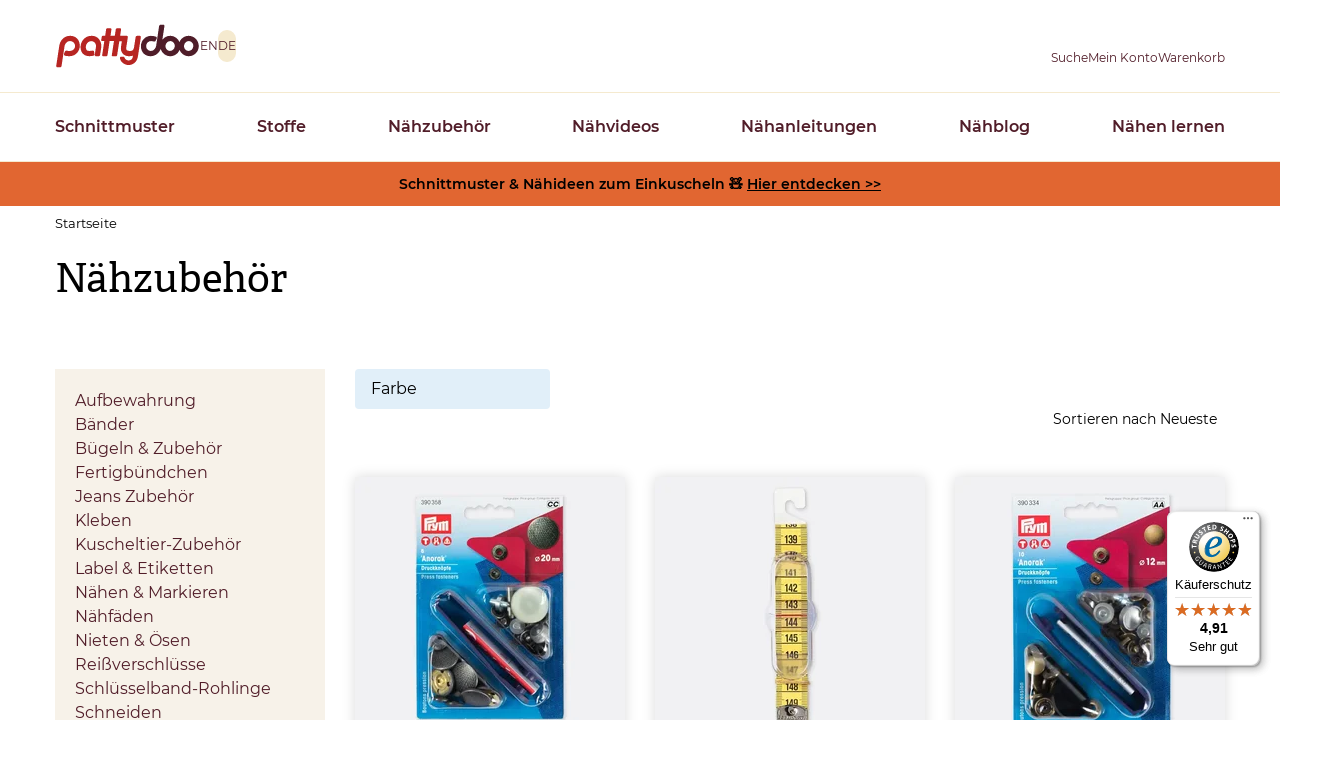

--- FILE ---
content_type: text/html; charset=UTF-8
request_url: https://www.pattydoo.de/naehzubehoer?page=1
body_size: 28880
content:
<!DOCTYPE html>
<html lang="de" dir="ltr" prefix="og: https://ogp.me/ns#">
  <head>
          <script type="text/javascript">
        (function(){var name="nostojs";window[name]=window[name]||function(cb){(window[name].q=window[name].q||[]).push(cb);};})();
      </script>
      <script src="//connect.nosto.com/include/d2ubzrgb" async></script>
        <meta charset="utf-8" />
<script type="text/javascript" id="Cookiebot" src="https://consent.cookiebot.com/uc.js" data-cbid="4f4e0b26-a936-4cf3-ba40-d46b8af90f32" data-blockingmode="auto" async="async"></script>
<noscript><style>form.antibot * :not(.antibot-message) { display: none !important; }</style>
</noscript><script>var _paq = _paq || [];(function(){var u=(("https:" == document.location.protocol) ? "https://pin.pattydoo.de/" : "http://pin.pattydoo.de/");_paq.push(["setSiteId", "1"]);_paq.push(["setTrackerUrl", u+"matomo.php"]);_paq.push(["setDoNotTrack", 1]);_paq.push(["disableCookies"]);_paq.push(["setCookieDomain", ".pattydoo.de"]);if (!window.matomo_search_results_active) {_paq.push(["trackPageView"]);}_paq.push(["setIgnoreClasses", ["no-tracking","colorbox"]]);_paq.push(["enableLinkTracking"]);var d=document,g=d.createElement("script"),s=d.getElementsByTagName("script")[0];g.type="text/javascript";g.defer=true;g.async=true;g.src=u+"matomo.js";s.parentNode.insertBefore(g,s);})();</script>
<meta name="description" content="Nähzubehör in großer Auswahl zu günstigen Preisen ✓ Alles für Dein nächstes Nähprojekt: Verschlüsse, Bänder, Taschenzubehör, Gurtband &amp; vieles mehr!" />
<meta name="abstract" content="Nähzubehör in großer Auswahl zu günstigen Preisen ✓ Alles für Dein nächstes Nähprojekt: Verschlüsse, Bänder, Taschenzubehör, Gurtband &amp; vieles mehr!" />
<meta name="robots" content="noindex, follow" />
<meta name="Generator" content="Drupal 11 (https://www.drupal.org); Commerce 3" />
<meta name="MobileOptimized" content="width" />
<meta name="HandheldFriendly" content="true" />
<meta name="viewport" content="width=device-width, initial-scale=1.0" />
<link rel="alternate" hreflang="de" href="https://www.pattydoo.de/naehzubehoer" />
<link rel="prev" href="https://www.pattydoo.de/naehzubehoer?page=0" />
<link rel="next" href="https://www.pattydoo.de/naehzubehoer?page=2" />

    <title>Nähzubehör | PATTYDOO</title>
    <link rel="stylesheet" media="all" href="/sites/default/files/css/css_ODa6A7N1-lbAeFh9QqcNtBCofnOfwHvAgdGUiQNx5Zg.css?delta=0&amp;language=de&amp;theme=pattydoo&amp;include=[base64]" />
<link rel="stylesheet" media="all" href="/sites/default/files/css/css_tTHNwj7HGcnPkRmYQofovpTCYRUhD7vaY3cUijTm5U8.css?delta=1&amp;language=de&amp;theme=pattydoo&amp;include=[base64]" />
<link rel="stylesheet" media="all" href="/themes/custom/pattydoo/assets/css/tailwind.css?t8wupj" />
<link rel="stylesheet" media="all" href="/sites/default/files/css/css_AfTwCJNpIZmpf2yIJ4YivFHvyQEnGha-Nr3UHxtKxqQ.css?delta=3&amp;language=de&amp;theme=pattydoo&amp;include=[base64]" />

    <script type="application/json" data-drupal-selector="drupal-settings-json">{"path":{"baseUrl":"\/","pathPrefix":"","currentPath":"node\/1992","currentPathIsAdmin":false,"isFront":false,"currentLanguage":"de","currentQuery":{"page":"1"}},"pluralDelimiter":"\u0003","suppressDeprecationErrors":true,"matomo":{"disableCookies":true,"trackColorbox":false,"trackMailto":true},"ajaxPageState":{"libraries":"[base64]","theme":"pattydoo","theme_token":null},"ajaxTrustedUrl":{"\/naehzubehoer":true,"form_action_p_pvdeGsVG5zNF_XLGPTvYSKCf43t8qZYSwcfZl2uzM":true},"cookiebot":{"message_placeholder_cookieconsent_optout_marketing_show":false,"message_placeholder_cookieconsent_optout_marketing":"\u003Cdiv class=\u0022cookiebot cookieconsent-optout-marketing\u0022\u003E\n\t\u003Cdiv class=\u0022cookieconsent-optout-marketing__inner\u0022\u003E\n\t\t\u003Cp\u003EPlease \u003Ca class=\u0022cookieconsent-optout-marketing__cookiebot-renew\u0022 href=\u0022!cookiebot_renew\u0022\u003Eaccept marketing-cookies\u003C\/a\u003E to view this embedded content from \u003Ca class=\u0022cookieconsent-optout-marketing__from-src-url\u0022 href=\u0022!cookiebot_from_src_url\u0022 target=\u0022_blank\u0022\u003E!cookiebot_from_src_url\u003C\/a\u003E\u003C\/p\u003E\n\n\t\u003C\/div\u003E\n\u003C\/div\u003E\n"},"views":{"ajax_path":"\/views\/ajax","ajaxViews":{"views_dom_id:29e0e75fe12c7c53daf30e11708f201533990c90e2ec0efd766d0aab88bf6e22":{"view_name":"product_accessories_list_solr","view_display_id":"accessories","view_args":"","view_path":"\/node\/1992","view_base_path":null,"view_dom_id":"29e0e75fe12c7c53daf30e11708f201533990c90e2ec0efd766d0aab88bf6e22","pager_element":0,"viewsreference":{"compressed":"[base64]"}}}},"trustedShopsStars":{"10907":{"tsid":"X9F527A6DD4CA670E131C17B6F31F36FF","skus":["snaply-76125"]},"10909":{"tsid":"X9F527A6DD4CA670E131C17B6F31F36FF","skus":["snaply-76135"]},"10910":{"tsid":"X9F527A6DD4CA670E131C17B6F31F36FF","skus":["snaply-76136"]},"10911":{"tsid":"X9F527A6DD4CA670E131C17B6F31F36FF","skus":["snaply-76132"]},"10912":{"tsid":"X9F527A6DD4CA670E131C17B6F31F36FF","skus":["snaply-76137"]},"10913":{"tsid":"X9F527A6DD4CA670E131C17B6F31F36FF","skus":["snaply-96657","snaply-96651","snaply-96652","snaply-96655","snaply-96650","snaply-96654","snaply-96653","snaply-96656","snaply-96649","snaply-96648","snaply-96647"]},"10914":{"tsid":"X9F527A6DD4CA670E131C17B6F31F36FF","skus":["snaply-76124"]},"10915":{"tsid":"X9F527A6DD4CA670E131C17B6F31F36FF","skus":["snaply-76123"]},"10916":{"tsid":"X9F527A6DD4CA670E131C17B6F31F36FF","skus":["snaply-36849"]},"10917":{"tsid":"X9F527A6DD4CA670E131C17B6F31F36FF","skus":["snaply-76130"]},"10919":{"tsid":"X9F527A6DD4CA670E131C17B6F31F36FF","skus":["snaply-46380"]},"10920":{"tsid":"X9F527A6DD4CA670E131C17B6F31F36FF","skus":["snaply-63533"]}},"better_exposed_filters":{"autosubmit_exclude_textfield":false},"user":{"uid":0,"permissionsHash":"7596badb5ede4962a0063cc245e4bdc2a537a802854ec7dc5ce320fc06e8466c"}}</script>
<script src="//widgets.trustedshops.com/reviews/tsSticker/tsProductStickerSummary.js"></script>
<script src="/core/assets/vendor/once/once.min.js?v=1.0.1"></script>
<script src="/sites/default/files/languages/de_XwwqQ3mJ5zU50rmOP5BM-FwVoHs6BuhMnxbwJkfo_kE.js?t8wupj"></script>
<script src="/core/misc/drupalSettingsLoader.js?v=11.3.2"></script>
<script src="/core/misc/drupal.js?v=11.3.2"></script>
<script src="/core/misc/drupal.init.js?v=11.3.2"></script>
<script src="/modules/custom/trusted_shops/js/trusted-shops-stars.js?v=1.x"></script>


        
<link rel="icon" type="image/x-icon" href="/themes/custom/pattydoo/assets/favicon/favicon.ico">

<link rel="apple-touch-icon" href="/themes/custom/pattydoo/assets/favicon/apple-touch-icon.png">
<link rel="apple-touch-icon" sizes="152x152" href="/themes/custom/pattydoo/assets/favicon/apple-touch-icon-ipad.png">
<link rel="apple-touch-icon" sizes="180x180" href="/themes/custom/pattydoo/assets/favicon/apple-touch-icon-iphone-retina.png">
<link rel="apple-touch-icon" sizes="167x167" href="/themes/custom/pattydoo/assets/favicon/apple-touch-icon-ipad-retina.png">
<link rel="mask-icon" href="/themes/custom/pattydoo/assets/favicon/safari-pinned-tab.svg" color="#e16631">

<link rel="shortcut icon" href="/themes/custom/pattydoo/assets/favicon/android-touch-icon.png" sizes="196x196">
<link rel="manifest" href="/themes/custom/pattydoo/assets/favicon/manifest.json">
<meta name="msapplication-TileColor" content="#e16631">
<meta name="theme-color" content="#e16631">
<meta name="msapplication-config" content="/themes/custom/pattydoo/assets/favicon/browserconfig.xml">

    
        <link rel="preload" href="/themes/custom/pattydoo/assets/fonts/montserrat/montserrat-v12-latin-regular.woff2" as="font" type="font/woff2" crossorigin="anonymous">
<link rel="preload" href="/themes/custom/pattydoo/assets/fonts/montserrat/montserrat-v12-latin-italic.woff2" as="font" type="font/woff2" crossorigin="anonymous">
<link rel="preload" href="/themes/custom/pattydoo/assets/fonts/montserrat/montserrat-v12-latin-600.woff2" as="font" type="font/woff2" crossorigin="anonymous">
<link rel="preload" href="/themes/custom/pattydoo/assets/fonts/montserrat/montserrat-v12-latin-600italic.woff2" as="font" type="font/woff2" crossorigin="anonymous">
<link rel="preload" href="/themes/custom/pattydoo/assets/fonts/5334080/728f1b95-d263-4e9b-9707-2bad9aeb5231.woff2" as="font" type="font/woff2" crossorigin="anonymous">
<link rel="preload" href="/themes/custom/pattydoo/assets/fonts/4e050b8/4e050b8ce0b670d3101c61b157f0fa7c.woff2" as="font" type="font/woff2" crossorigin="anonymous">

      </head>
  <body>
        <a href="#main-content" class="visually-hidden focusable">
      Direkt zum Inhalt
    </a>
    
      <div class="dialog-off-canvas-main-canvas" data-off-canvas-main-canvas>
    <div class="layout-container">
                
  <header data-component-id="pattydoo:header" role="banner">
  <div class="bg-paper z-cover js-header-content shadow lg:shadow-none header__root">
    <div class="transition-[padding] header__body js-header-body">
      <div class="container">
        <div class="
          grid grid-cols-3
          lg:flex
          items-center
          gap-x-7
          gap-y-3
          justify-between">

                      <div class="justify-self-start flex items-center lg:hidden">
                            <button type="button" class="js-header-menu-open opacity-20 cursor-default" aria-label="Open menu"><i class="block aspect-square h-6 bg-[url('../icons/icon-burger--brown.svg')] bg-cover bc-center"></i></button>
            </div>
                    <div class="justify-self-center lg:flex lg:gap-3 lg:items-center">
                  <a href="/" rel="home" class="hover:opacity-80">
      <img class="logo transition-[height] h-11" width="145" height="44" src="/themes/custom/pattydoo/logo.svg" alt="Startseite" fetchpriority="high" />
    </a>
      


                          <div class="max-lg:hidden">
                <div class="language-switcher-language-url" id="block-pattydoo-languageswitcher" role="navigation">
        <ul class="links flex gap-1"><li data-drupal-language="en" data-drupal-link-system-path="&lt;front&gt;"><a href="/en" class="language-link language-switcher-link" data-preprocess="pattydoo.theme" hreflang="en" data-drupal-link-system-path="&lt;front&gt;">EN</a></li><li data-drupal-language="de" data-drupal-link-query="{&quot;page&quot;:&quot;1&quot;}" data-drupal-link-system-path="node/1992" class="is-active" aria-current="page"><a href="/naehzubehoer?page=1" class="language-link language-switcher-link is-active" data-preprocess="pattydoo.theme" hreflang="de" data-drupal-link-query="{&quot;page&quot;:&quot;1&quot;}" data-drupal-link-system-path="node/1992" aria-current="page">DE</a></li></ul>
  </div>

              </div>
                      </div>
          <div class="flex gap-x-4 sm:gap-x-8 gap-y-2 justify-self-end">
                          


<div class="header-search-form lg:relative group z-[510]" data-drupal-selector="header-search-form" id="block-header-search" data-component-id="pattydoo:search-dropdown">
  <a class="!text-primaryDark flex-col items-center hidden lg:flex" role="button" href="/suche" aria-label="Suche">
    <i class="
      icon-hover
      block
      h-6
      bg-[url('../icons/icon-magnifier-thin--brown.svg')]
      group-hover:before:bg-[url('../icons/icon-magnifier--brown.svg')]
      group-hover:before:opacity-100
      aspect-square
      js-search-mobile-open"></i>
    <span class="max-lg:hidden text-xs slide-out-on-scroll transition-all">Suche</span>
  </a>
    <button type="button" class="js-search-toggle lg:hidden flex" aria-label="Toggle search">
    <i class="
      icon-hover
      block
      h-6
      bg-[url('../icons/icon-magnifier-thin--brown.svg')]
      group-hover:before:bg-[url('../icons/icon-magnifier--brown.svg')]
      group-hover:before:opacity-100
      aspect-square
      js-search-mobile-open"></i>
    <i class="
      invisible
      absolute
      lg:hidden
      block
      h-6
      bg-[url('../icons/icon-x--brown.svg')]
      aspect-square
      js-search-mobile-close"></i>
  </button>
      <div class="
    js-search-fieldset
    before:lg:w-0
    before:lg:h-0
    before:lg:content-['']
    before:lg:block
    before:lg:border-solid
    before:lg:border-t-0
    before:lg:border-r-[12px]
    before:lg:border-b-[14px]
    before:lg:border-l-[12px]
    before:lg:border-[transparent_transparent_#ffffff_transparent]
    before:lg:absolute
    before:lg:bottom-full
    before:lg:left-1/2
    before:lg:-translate-x-1/2

    after:lg:content-['']
    after:lg:block
    after:lg:absolute
    after:lg:bottom-full
    after:lg:left-1/2
    after:lg:-translate-x-1/2
    after:lg:h-[40px]
    after:lg:w-[180px]

    absolute
    px-5
    py-2.5
    left-0
    top-full
    bg-block
    w-full
    invisible
    lg:bg-paper
    lg:w-auto
    lg:left-1/2
    lg:top-[calc(100%+14px)]
    lg:-translate-x-1/2
    lg:drop-shadow-[0_0_12.5px_rgba(0,0,0,0.15)]
    lg:p-6
    lg:invisible
    lg:opacity-0
    lg:transition-opacity
    group-hover:lg:opacity-100
    group-hover:lg:visible">
    <form action="/naehzubehoer?page=1" method="post" id="header-search-form" accept-charset="UTF-8">
  

<div class="js-form-item form-item form-type-textfield js-form-type-textfield form-item-s js-form-item-s form-no-label">
        


    
        
  <input data-drupal-selector="edit-s" type="text" id="edit-s" name="s" value="" size="30" maxlength="128" class="form-text border-beige border-[1px] border-solid py-3 px-5 bg-paper rounded-l shadow-input w-full focus:border-borderDark outline-borderDark lg:p-3 bg-none h-[2.5rem] border-link border-r-0 lg:border-r-[1px] lg:max-w-[280px] lg:w-auto lg:border-beige xl:max-w-none" data-component-id="pattydoo:textbox" />

        </div>

  <input autocomplete="off" data-drupal-selector="form-6skjxdoop6scmvi93twehzes59y55kfp76dvzdovoai" type="hidden" name="form_build_id" value="form-6SkJXdoOp6scmvI93TWEhzeS59y55KFP76DVzDOVoaI" />

  <input data-drupal-selector="edit-header-search-form" type="hidden" name="form_id" value="header_search_form" />

  <div data-drupal-selector="edit-actions" class="form-actions js-form-wrapper form-wrapper" id="edit-actions--3">
  <input data-drupal-selector="edit-submit" type="submit" id="edit-submit" name="op" value="Suche" class="button js-form-submit form-submit" />

</div>

</form>

  </div>
</div>

              
              
<div id="block-pattydoo-userlogin" role="form" data-component-id="pattydoo:icon-subtitle-dropdown" class="lg:relative group z-[510]">
  <a class="!text-primaryDark flex-col items-center flex group" href="https://www.pattydoo.de/user/login" aria-label="Benutzer">
    <i class="
      icon-hover
      block
      h-6
      bg-[url('../icons/icon-person-thin--brown.svg')]
      group-hover:before:bg-[url('../icons/icon-person--brown.svg')]
      group-hover:before:opacity-100
      aspect-square
      js-search-mobile-open"></i>
    <span class="max-lg:hidden text-xs slide-out-on-scroll transition-all">Mein Konto</span>
  </a>
      <div class="
    before:lg:w-0
    before:lg:h-0
    before:lg:content-['']
    before:lg:block
    before:lg:border-solid
    before:lg:border-t-0
    before:lg:border-r-[12px]
    before:lg:border-b-[14px]
    before:lg:border-l-[12px]
    before:lg:border-[transparent_transparent_#ffffff_transparent]
    before:lg:absolute
    before:lg:bottom-full
    before:lg:left-1/2
    before:lg:-translate-x-1/2

    after:lg:content-['']
    after:lg:block
    after:lg:absolute
    after:lg:bottom-full
    after:lg:left-1/2
    after:lg:-translate-x-1/2
    after:lg:h-[14px]
    after:lg:w-full

    dropdown__content
    min-w-80
    shadow
    absolute
    hidden
    lg:block
    bg-paper
    w-auto
    left-1/2
    top-[calc(100%+14px)]
    -translate-x-1/2
    drop-shadow-[0_0_12.5px_rgba(0,0,0,0.15)]
    p-3
    invisible
    opacity-0
    transition-opacity
    group-hover:lg:opacity-100
    group-hover:lg:visible
  ">
    <form class="user-login-form" data-drupal-selector="user-login-form" action="/naehzubehoer?destination=/naehzubehoer%3Fpage%3D1" method="post" id="user-login-form" accept-charset="UTF-8">
  

<div class="js-form-item form-item form-type-email js-form-type-email form-item-name js-form-item-name">
      <label for="edit-name" class="js-form-required form-required label">E-Mail Adresse</label>
        
  

    
  
  <input autocorrect="none" autocapitalize="none" spellcheck="false" autocomplete="username" data-drupal-selector="edit-name" type="email" id="edit-name" name="name" value="" size="15" maxlength="254" class="form-email required border-beige border-[1px] border-solid py-3 px-5 bg-paper rounded shadow-input w-full focus:border-borderDark outline-borderDark lg:p-3 bg-none h-[2.5rem]" required="required" data-component-id="pattydoo:textbox" />


        </div>
<div class="mt-2">

<div class="js-form-item form-item form-type-password js-form-type-password form-item-pass js-form-item-pass">
      <label for="edit-pass" class="js-form-required form-required label">Passwort</label>
        
  

    
  
  <input autocomplete="current-password" data-drupal-selector="edit-pass" type="password" id="edit-pass" name="pass" size="15" maxlength="128" class="form-text required border-beige border-[1px] border-solid py-3 px-5 bg-paper rounded shadow-input w-full focus:border-borderDark outline-borderDark lg:p-3 bg-none h-[2.5rem]" required="required" data-component-id="pattydoo:textbox" />


        </div>
</div>
  <input autocomplete="off" data-drupal-selector="form-o-dhaaxiommt-9ge5juoukueych66pvspn2vtzg-fm4" type="hidden" name="form_build_id" value="form-O-DHAaXIommt_9ge5juOukUEYch66PVSpN2vtZG-fM4" />

  <input data-drupal-selector="edit-user-login-form" type="hidden" name="form_id" value="user_login_form" />

  <div class="mt-6 form-actions js-form-wrapper form-wrapper" data-drupal-selector="edit-actions" id="edit-actions--3">





  
  

  <button data-drupal-selector="edit-submit" type="submit" id="edit-submit" name="op" value="Anmelden" class="button js-form-submit form-submit btn w-full btn--primary" data-component-id="pattydoo:button" data-component-variant="primary">Anmelden</button>
  


</div>

</form>
<ul class="flex flex-col gap-2 mt-2 text-center"><li>




  
  

  <a class="btn w-full create-account btn--ghost" href="/user/register">Registrieren</a>

</li><li><a href="/user/password" title="Anweisungen zum Zurücksetzen des Passwortes per E-Mail zusenden." class="request-password-link btn text-xs w-full text-pale border-0 font-normal hover:text-ink focus:text-ink">Passwort vergessen?</a></li></ul>
  </div>
</div>

                              
<div class="cart--cart-block js-subtitle-sidebar z-[800]" data-component-id="pattydoo:icon-subtitle-sidebar">

            <div class="hidden lg:block">
      <div data-component-id="pattydoo:icon-subtitle">
  <a class="!text-primaryDark flex-col items-center flex group relative" href="/warenkorb" aria-label="Warenkorb">
    

  
<i class="icon-hover block h-6 group-hover:before:opacity-100 aspect-square bg-[url(&quot;../icons/icon-bag-thin--brown.svg&quot;)] group-hover:before:bg-[url(&quot;../icons/icon-bag--brown.svg&quot;)]">
  </i>
    <span class="max-lg:hidden text-xs slide-out-on-scroll transition-all">Warenkorb</span>
  </a>
</div>
    </div>
        <div class="lg:hidden">
      <a
        id="mobile-cart-toggle"
        aria-label="Warenkorb"
        role="button"
        class="use-ajax js-sidebar-right-open !text-ink"
        href="/commerce/ajax/cart">
        

  
<i class="icon-hover block h-6 group-hover:before:opacity-100 aspect-square bg-[url(&quot;../icons/icon-bag-thin--brown.svg&quot;)] group-hover:before:bg-[url(&quot;../icons/icon-bag--brown.svg&quot;)]">
  </i>
      </a>
    </div>
  
    <div class="lg:hidden">
        <div class="
      js-siderbar-right-overlay
      content-['']
      z-cover
      block
      bg-[rgba(74,74,74,.75)]
      fixed
      w-[100vw]
      h-dvh
      right-0
      bottom-0
      transition-opacity
      transition-visibility
      opacity-0
      invisible
      ">
              </div>
        <div class="
      sidebar
      js-sidebar-right
      transition-transform
      bg-beige
      bg-pattern-beige
      p-4
      fixed
      z-cover
      right-0
      translate-x-full
      w-[100vw]
      overflow-y-auto
      min-[520px]:max-w-[480px]
      h-[100vh]
      flex
      flex-col
      ">
        <header class="flex justify-between items-baseline gap mb-4">
          <span class="text-2xl font-secondary">Warenkorb</span>
          <button type="button" class="group js-sidebar-right-close" aria-label="Schließen">
            <i class="
              block
              icon-hover
              h-5
              bg-contain
              bg-[url('../icons/icon-x--brown.svg')]
              before:bg-[url('../icons/icon-x--blue.svg')]
              group-hover:bg-opacity-100
              aspect-square"></i>
          </button>
        </header>
        <div class="js-sidebar-right-content grow">
          <div id="shopping-cart-small">
                        <div class="flex justify-center items-center h-full bg-paper min-h-40">
              <div class="ajax-progress ajax-progress-throbber">
                <div class="throbber">&nbsp;</div>
              </div>
            </div>
          </div>
        </div>
    </div>
  </div>
</div>


                      </div>
        </div>
      </div>
    </div>

                <div class="
        header__overlay
        js-header-overlay
        bg-[rgba(74,74,74,.75)]
        top-0
        fixed
        w-screen
        h-screen
        transition-opacity
        transition-visibility
        opacity-0
        z-[800]
        lg:hidden
        invisible"></div>

            <div class="
        header__container
        top-0
        max-lg:transition-transform
        max-lg:-translate-x-full
        fixed
        left-0
        min-w-80
        max-lg:h-dvh
        max-lg:max-h-dvh
        max-lg:overflow-auto
        lg:pt-0
        bg-paper
        shadow
        z-[810]
        lg:shadow-none
        lg:static
        lg:border-y
        lg:border-beige">

                <div class="pt-4 pl-6 pr-5 pb-6 lg:hidden">
          <div class="flex justify-between gap mb-5">
                        <button type="button" class="
              header__drill-back
              js-header-drilldown-back
              text-link
              bg-[url(../icons/icon-angle-left-regular--danube.svg)]
              bg-no-repeat
              pl-[1.2em]
              bg-[length:1.8em_1.8em]
              bg-[-0.5em_-0.14em]
              invisible
            ">Zurück</button>

                        <button aria-label="Schließen" type="button" class="
              js-header-menu-close
              aspect-square
              h-5
              icon-hover
              bg-[url(../icons/icon-x--blue.svg)]
              before:top-0
              before:left-0
              hover:before:bg-[url(../icons/icon-x--brown.svg)]
            "></button>
          </div>

                              <ol
            class="js-drill-progress flex gap-2.5 h-[5px]"
            data-progress-bar="<li data-added-via-js class='block h-[5px] bg-[#a28c8e] w-[80px] rounded-full shrink basis-16 last:bg-primaryDark'></li>">
                      </ol>
        </div>

          <nav role="navigation" aria-labelledby="block-pattydoo-mainnavigation-menu" id="block-pattydoo-mainnavigation">
        


<div class="
  js-drilldown
  overflow-hidden
  lg:overflow-visible
  lg:z-0
  relative
  border-y
  border-dashed
  border-primaryHover
  lg:static
  lg:border-none
  lg:container
">
                <ul class="divide-y divide-dashed divide-primaryHover lg:divide-none flex flex-col lg:flex-row bg-block lg:bg-transparent lg:justify-between lg:gap-x-14 lg:gap-y-2">
    
    
    
    
        
              <li class="group">
                                                                    <div class="max-lg:hidden">
              <a href="/schnittmuster" target="_self" title="Schnittmuster Überblick" class="menu-link-main block py-3.5 px-[22px] pr-14 lg:py-5 lg:px-0 text-primaryDark hover:text-primaryHover font-semibold lg:z-[200] lg:relative lg:py-[22px]" data-drupal-link-system-path="node/1">Schnittmuster</a>
            </div>

                        <button type="button" class="menu-link-main block py-3.5 px-[22px] pr-14 lg:py-5 lg:px-0 text-primaryDark hover:text-primaryHover font-semibold lg:z-[200] lg:relative lg:py-[22px] w-full text-left js-drilldown-btn lg:hidden bg-[url(../icons/icon-angle-right-regular--brown.svg)] lg:bg-none bg-[length:0.7em_auto] bg-[right_24px_center] bg-no-repeat
            ">Schnittmuster</button>

                                                  <div class="
        lg:transition-[visibility]
        lg:invisible
        lg:absolute
        lg:left-0
        lg:w-full
        lg:z-100
        lg:top-full
        lg:left-0
        lg:bg-paper
        lg:shadow-menu
        group-hover:visible
        before:content-['']
        before:block
        before:h-[40px]
        before:w-full
        before:bottom-full
        before:absolute
        before:bg-transparent
      ">
        <div class="lg:container">
                    <ul
            data-level="1"
            style="grid-template-rows: repeat(2, 1fr);"
                                                class="
              js-drilldown-sub
              bg-block
              absolute
              left-full
              top-0
              w-full
              max-lg:transition-transform
              max-lg:divide-y
              max-lg:divide-dashed
              max-lg:divide-primaryHover
              lg:h-full
              lg:bg-transparent
              lg:left-auto
              lg:top-auto
              lg:w-auto
              lg:h-auto
              lg:relative
              lg:grid-cols-5
              lg:grid
              lg:grid-flow-col
              lg:py-[26px]
              lg:-ml-5
              after:lg:content-['']
              after:lg:block
              after:lg:absolute
              after:lg:top-0
              after:lg:left-0
              after:lg:h-full
              after:lg:w-[1px]
              after:lg:bg-paper
              
          ">
    
    
    
    
              <li class="lg:hidden"><a href="/schnittmuster" target="_self" title="Schnittmuster Überblick" class="menu-link-main block py-3.5 px-[22px] pr-14 lg:py-5 lg:px-0 text-primaryDark hover:text-primaryHover font-semibold lg:z-[200] lg:relative lg:py-[22px]" data-drupal-link-system-path="node/1">Schnittmuster</a></li>
    
              <li class="lg:border-l lg:border-dashed lg:border-primaryDark">
                                                        <div class="max-lg:hidden">
              <a href="/schnittmuster-damen" target="_self" title="Schnittmuster für Damen" class="block max-lg:py-3.5 max-lg:px-[22px] max-lg:pl-[50px] text-primaryDark hover:text-primaryHover origin-[top_center] lg:pb-5 lg:pl-5 lg:scale-y-0 lg:opacity-0 group-hover:lg:duration-300 group-hover:lg:!scale-y-100 group-hover:lg:!opacity-100" data-drupal-link-system-path="node/6">Damen</a>
            </div>

                        <button type="button" class="menu-link-main block py-3.5 px-[22px] pr-14 lg:py-5 lg:px-0 text-primaryDark hover:text-primaryHover font-semibold lg:z-[200] lg:relative lg:py-[22px] w-full text-left js-drilldown-btn lg:hidden pl-[50px] !font-normal bg-[url(../icons/icon-angle-right-regular--brown.svg)] lg:bg-none bg-[length:0.7em_auto] bg-[right_24px_center] bg-no-repeat">Damen</button>

                                                  <div class="
        lg:transition-[visibility]
        lg:invisible
        lg:absolute
        lg:left-0
        lg:w-full
        lg:z-100
        lg:top-full
        lg:left-0
        lg:bg-paper
        lg:shadow-menu
        group-hover:visible
        before:content-['']
        before:block
        before:h-[40px]
        before:w-full
        before:bottom-full
        before:absolute
        before:bg-transparent
      ">
        <div class="lg:container">
                    <ul
            data-level="2"
            style="grid-template-rows: repeat(2, 1fr);"
                                                class="
              js-drilldown-sub
              bg-block
              absolute
              left-full
              top-0
              w-full
              max-lg:transition-transform
              max-lg:divide-y
              max-lg:divide-dashed
              max-lg:divide-primaryHover
              lg:h-full
              lg:bg-transparent
              lg:left-auto
              lg:top-auto
              lg:w-auto
              lg:h-auto
              lg:relative
              lg:grid-cols-5
              lg:grid
              lg:grid-flow-col
              lg:py-[26px]
              lg:-ml-5
              after:lg:content-['']
              after:lg:block
              after:lg:absolute
              after:lg:top-0
              after:lg:left-0
              after:lg:h-full
              after:lg:w-[1px]
              after:lg:bg-paper
              lg:!hidden
          ">
    
    
    
    
              <li class="lg:hidden"><a href="/schnittmuster-damen" target="_self" title="Schnittmuster für Damen" class="menu-link-main block py-3.5 px-[22px] pr-14 lg:py-5 lg:px-0 text-primaryDark hover:text-primaryHover font-semibold lg:z-[200] lg:relative lg:py-[22px]" data-drupal-link-system-path="node/6">Damen</a></li>
    
              <li class="lg:border-l lg:border-dashed lg:border-primaryDark">
                                                        <a href="/schnittmuster-damen/blusen-tuniken" title="Schnittmuster für Damenblusen &amp; Tuniken" class="block max-lg:py-3.5 max-lg:px-[22px] max-lg:pl-[50px] text-primaryDark hover:text-primaryHover origin-[top_center] lg:pb-5 lg:pl-5 lg:scale-y-0 lg:opacity-0 group-hover:lg:duration-300 group-hover:lg:!scale-y-100 group-hover:lg:!opacity-100" data-drupal-link-system-path="node/2404">Blusen &amp; Tuniken</a>
                  
      </li>
          <li class="lg:border-l lg:border-dashed lg:border-primaryDark">
                                                        <a href="/schnittmuster-damen/kapuzenpullover-sweatshirts" title="Schnittmuster für Damen-Kapuzenpullover &amp; Sweatshirts" class="block max-lg:py-3.5 max-lg:px-[22px] max-lg:pl-[50px] text-primaryDark hover:text-primaryHover origin-[top_center] lg:pb-5 lg:pl-5 lg:scale-y-0 lg:opacity-0 group-hover:lg:duration-300 group-hover:lg:!scale-y-100 group-hover:lg:!opacity-100" data-drupal-link-system-path="node/2417">Hoodies &amp; Sweatshirts</a>
                  
      </li>
          <li class="lg:border-l lg:border-dashed lg:border-primaryDark">
                                                        <a href="/schnittmuster-damen/hosen" class="block max-lg:py-3.5 max-lg:px-[22px] max-lg:pl-[50px] text-primaryDark hover:text-primaryHover origin-[top_center] lg:pb-5 lg:pl-5 lg:scale-y-0 lg:opacity-0 group-hover:lg:duration-300 group-hover:lg:!scale-y-100 group-hover:lg:!opacity-100" title="Schnittmuster für Damenhosen" data-drupal-link-system-path="node/2079">Hosen</a>
                  
      </li>
          <li class="lg:border-l lg:border-dashed lg:border-primaryDark">
                                                        <a href="/schnittmuster-damen/jacken-mantel" class="block max-lg:py-3.5 max-lg:px-[22px] max-lg:pl-[50px] text-primaryDark hover:text-primaryHover origin-[top_center] lg:pb-5 lg:pl-5 lg:scale-y-0 lg:opacity-0 group-hover:lg:duration-300 group-hover:lg:!scale-y-100 group-hover:lg:!opacity-100" title="Schnittmuster für Damenjacken &amp; Mäntel" data-drupal-link-system-path="node/2387">Jacken &amp; Mäntel</a>
                  
      </li>
          <li class="lg:border-l lg:border-dashed lg:border-primaryDark">
                                                        <a href="/schnittmuster-damen/jeans-hosen" title="Damen Jeanshosen" class="block max-lg:py-3.5 max-lg:px-[22px] max-lg:pl-[50px] text-primaryDark hover:text-primaryHover origin-[top_center] lg:pb-5 lg:pl-5 lg:scale-y-0 lg:opacity-0 group-hover:lg:duration-300 group-hover:lg:!scale-y-100 group-hover:lg:!opacity-100" data-drupal-link-system-path="node/2604">Jeanshosen</a>
                  
      </li>
          <li class="lg:border-l lg:border-dashed lg:border-primaryDark">
                                                        <a href="/schnittmuster-damen/jumpsuits-einteiler" title="Jumpsuits &amp; Einteiler" class="block max-lg:py-3.5 max-lg:px-[22px] max-lg:pl-[50px] text-primaryDark hover:text-primaryHover origin-[top_center] lg:pb-5 lg:pl-5 lg:scale-y-0 lg:opacity-0 group-hover:lg:duration-300 group-hover:lg:!scale-y-100 group-hover:lg:!opacity-100" data-drupal-link-system-path="node/2545">Jumpsuits</a>
                  
      </li>
          <li class="lg:border-l lg:border-dashed lg:border-primaryDark">
                                                        <a href="/schnittmuster-damen/kleider" class="block max-lg:py-3.5 max-lg:px-[22px] max-lg:pl-[50px] text-primaryDark hover:text-primaryHover origin-[top_center] lg:pb-5 lg:pl-5 lg:scale-y-0 lg:opacity-0 group-hover:lg:duration-300 group-hover:lg:!scale-y-100 group-hover:lg:!opacity-100" title="Schnittmuster für Damenkleider" data-drupal-link-system-path="node/2383">Kleider</a>
                  
      </li>
          <li class="lg:border-l lg:border-dashed lg:border-primaryDark">
                                                        <a href="/schnittmuster-damen/shirts-tops" title="Schnittmuster für Damen-Shirts &amp; -Tops" class="block max-lg:py-3.5 max-lg:px-[22px] max-lg:pl-[50px] text-primaryDark hover:text-primaryHover origin-[top_center] lg:pb-5 lg:pl-5 lg:scale-y-0 lg:opacity-0 group-hover:lg:duration-300 group-hover:lg:!scale-y-100 group-hover:lg:!opacity-100" data-drupal-link-system-path="node/2365">Shirts &amp; Tops</a>
                  
      </li>
          <li class="lg:border-l lg:border-dashed lg:border-primaryDark">
                                                        <a href="/schnittmuster-damen/unterwaesche-loungewear" title="Schnittmuster Unterwäsche &amp; Loungewear" class="block max-lg:py-3.5 max-lg:px-[22px] max-lg:pl-[50px] text-primaryDark hover:text-primaryHover origin-[top_center] lg:pb-5 lg:pl-5 lg:scale-y-0 lg:opacity-0 group-hover:lg:duration-300 group-hover:lg:!scale-y-100 group-hover:lg:!opacity-100" data-drupal-link-system-path="node/2444">Unterwäsche &amp; Loungewear</a>
                  
      </li>
    
                </ul>
      </div>
    </div>
      

                  
      </li>
          <li class="lg:border-l lg:border-dashed lg:border-primaryDark">
                                                        <a href="/schnittmuster-herren" title="Schnittmuster für Herren" class="block max-lg:py-3.5 max-lg:px-[22px] max-lg:pl-[50px] text-primaryDark hover:text-primaryHover origin-[top_center] lg:pb-5 lg:pl-5 lg:scale-y-0 lg:opacity-0 group-hover:lg:duration-300 group-hover:lg:!scale-y-100 group-hover:lg:!opacity-100" data-drupal-link-system-path="node/7">Herren</a>
                  
      </li>
          <li class="lg:border-l lg:border-dashed lg:border-primaryDark">
                                                        <a href="/schnittmuster-kinder" title="Schnittmuster für Kindersachen" class="block max-lg:py-3.5 max-lg:px-[22px] max-lg:pl-[50px] text-primaryDark hover:text-primaryHover origin-[top_center] lg:pb-5 lg:pl-5 lg:scale-y-0 lg:opacity-0 group-hover:lg:duration-300 group-hover:lg:!scale-y-100 group-hover:lg:!opacity-100" data-drupal-link-system-path="node/8">Kinder</a>
                  
      </li>
          <li class="lg:border-l lg:border-dashed lg:border-primaryDark">
                                                        <a href="/schnittmuster-taschen" title="Schnittmuster für Taschen" class="block max-lg:py-3.5 max-lg:px-[22px] max-lg:pl-[50px] text-primaryDark hover:text-primaryHover origin-[top_center] lg:pb-5 lg:pl-5 lg:scale-y-0 lg:opacity-0 group-hover:lg:duration-300 group-hover:lg:!scale-y-100 group-hover:lg:!opacity-100" data-drupal-link-system-path="node/636">Taschen</a>
                  
      </li>
          <li class="lg:border-l lg:border-dashed lg:border-primaryDark">
                                                        <a href="/schnittmuster-accessoires" title="Schnittmuster für Accessoires" class="block max-lg:py-3.5 max-lg:px-[22px] max-lg:pl-[50px] text-primaryDark hover:text-primaryHover origin-[top_center] lg:pb-5 lg:pl-5 lg:scale-y-0 lg:opacity-0 group-hover:lg:duration-300 group-hover:lg:!scale-y-100 group-hover:lg:!opacity-100" data-drupal-link-system-path="node/652">Accessoires</a>
                  
      </li>
          <li class="lg:border-l lg:border-dashed lg:border-primaryDark">
                                                        <a href="/papierschnittmuster" target="_self" title="Papierschnittmuster" class="block max-lg:py-3.5 max-lg:px-[22px] max-lg:pl-[50px] text-primaryDark hover:text-primaryHover origin-[top_center] lg:pb-5 lg:pl-5 lg:scale-y-0 lg:opacity-0 group-hover:lg:duration-300 group-hover:lg:!scale-y-100 group-hover:lg:!opacity-100" data-drupal-link-system-path="node/615">Papierschnittmuster</a>
                  
      </li>
          <li class="lg:border-l lg:border-dashed lg:border-primaryDark">
                                                        <a href="/schnittmuster-a0-zum-ausplotten" class="block max-lg:py-3.5 max-lg:px-[22px] max-lg:pl-[50px] text-primaryDark hover:text-primaryHover origin-[top_center] lg:pb-5 lg:pl-5 lg:scale-y-0 lg:opacity-0 group-hover:lg:duration-300 group-hover:lg:!scale-y-100 group-hover:lg:!opacity-100" title="A0 Schnittmuster" data-drupal-link-system-path="node/2414">A0 Schnittmuster</a>
                  
      </li>
          <li class="lg:border-l lg:border-dashed lg:border-primaryDark">
                                                        <a href="/schnittmuster-kostenlos" title="Gratis Schnittmuster" class="block max-lg:py-3.5 max-lg:px-[22px] max-lg:pl-[50px] text-primaryDark hover:text-primaryHover origin-[top_center] lg:pb-5 lg:pl-5 lg:scale-y-0 lg:opacity-0 group-hover:lg:duration-300 group-hover:lg:!scale-y-100 group-hover:lg:!opacity-100" data-drupal-link-system-path="node/653">Kostenlose Schnittmuster</a>
                  
      </li>
          <li class="lg:border-l lg:border-dashed lg:border-primaryDark">
                                                        <a href="/schnittmuster/schnittmuster-gutscheine-zum-verschenken" title="Schnittmuster-Gutscheine zum Verschenken" class="block max-lg:py-3.5 max-lg:px-[22px] max-lg:pl-[50px] text-primaryDark hover:text-primaryHover origin-[top_center] lg:pb-5 lg:pl-5 lg:scale-y-0 lg:opacity-0 group-hover:lg:duration-300 group-hover:lg:!scale-y-100 group-hover:lg:!opacity-100" data-drupal-link-system-path="node/1202">Gutscheine</a>
                  
      </li>
    
                </ul>
      </div>
    </div>
      
          
                
      </li>
          <li class="group">
                                                                    <div class="max-lg:hidden">
              <a href="/stoffe" title="Stoffe zum Selbernähen" class="menu-link-main block py-3.5 px-[22px] pr-14 lg:py-5 lg:px-0 text-primaryDark hover:text-primaryHover font-semibold lg:z-[200] lg:relative lg:py-[22px]" data-drupal-link-system-path="node/2078">Stoffe</a>
            </div>

                        <button type="button" class="menu-link-main block py-3.5 px-[22px] pr-14 lg:py-5 lg:px-0 text-primaryDark hover:text-primaryHover font-semibold lg:z-[200] lg:relative lg:py-[22px] w-full text-left js-drilldown-btn lg:hidden bg-[url(../icons/icon-angle-right-regular--brown.svg)] lg:bg-none bg-[length:0.7em_auto] bg-[right_24px_center] bg-no-repeat
            ">Stoffe</button>

                                                  <div class="
        lg:transition-[visibility]
        lg:invisible
        lg:absolute
        lg:left-0
        lg:w-full
        lg:z-100
        lg:top-full
        lg:left-0
        lg:bg-paper
        lg:shadow-menu
        group-hover:visible
        before:content-['']
        before:block
        before:h-[40px]
        before:w-full
        before:bottom-full
        before:absolute
        before:bg-transparent
      ">
        <div class="lg:container">
                    <ul
            data-level="1"
            style="grid-template-rows: repeat(8, 1fr);"
                                                class="
              js-drilldown-sub
              bg-block
              absolute
              left-full
              top-0
              w-full
              max-lg:transition-transform
              max-lg:divide-y
              max-lg:divide-dashed
              max-lg:divide-primaryHover
              lg:h-full
              lg:bg-transparent
              lg:left-auto
              lg:top-auto
              lg:w-auto
              lg:h-auto
              lg:relative
              lg:grid-cols-5
              lg:grid
              lg:grid-flow-col
              lg:py-[26px]
              lg:-ml-5
              after:lg:content-['']
              after:lg:block
              after:lg:absolute
              after:lg:top-0
              after:lg:left-0
              after:lg:h-full
              after:lg:w-[1px]
              after:lg:bg-paper
              
          ">
    
    
    
    
              <li class="lg:hidden"><a href="/stoffe" title="Stoffe zum Selbernähen" class="menu-link-main block py-3.5 px-[22px] pr-14 lg:py-5 lg:px-0 text-primaryDark hover:text-primaryHover font-semibold lg:z-[200] lg:relative lg:py-[22px]" data-drupal-link-system-path="node/2078">Stoffe</a></li>
    
              <li class="lg:border-l lg:border-dashed lg:border-primaryDark">
                                                        <div class="max-lg:hidden">
              <a href="/baumwollstoffe-webware" title="Baumwollstoffe Webware" class="block max-lg:py-3.5 max-lg:px-[22px] max-lg:pl-[50px] text-primaryDark hover:text-primaryHover origin-[top_center] lg:pb-5 lg:pl-5 lg:scale-y-0 lg:opacity-0 group-hover:lg:duration-300 group-hover:lg:!scale-y-100 group-hover:lg:!opacity-100" data-drupal-link-system-path="node/2179">Baumwolle Webware</a>
            </div>

                        <button type="button" class="menu-link-main block py-3.5 px-[22px] pr-14 lg:py-5 lg:px-0 text-primaryDark hover:text-primaryHover font-semibold lg:z-[200] lg:relative lg:py-[22px] w-full text-left js-drilldown-btn lg:hidden pl-[50px] !font-normal bg-[url(../icons/icon-angle-right-regular--brown.svg)] lg:bg-none bg-[length:0.7em_auto] bg-[right_24px_center] bg-no-repeat">Baumwolle Webware</button>

                                                  <div class="
        lg:transition-[visibility]
        lg:invisible
        lg:absolute
        lg:left-0
        lg:w-full
        lg:z-100
        lg:top-full
        lg:left-0
        lg:bg-paper
        lg:shadow-menu
        group-hover:visible
        before:content-['']
        before:block
        before:h-[40px]
        before:w-full
        before:bottom-full
        before:absolute
        before:bg-transparent
      ">
        <div class="lg:container">
                    <ul
            data-level="2"
            style="grid-template-rows: repeat(1, 1fr);"
                                                class="
              js-drilldown-sub
              bg-block
              absolute
              left-full
              top-0
              w-full
              max-lg:transition-transform
              max-lg:divide-y
              max-lg:divide-dashed
              max-lg:divide-primaryHover
              lg:h-full
              lg:bg-transparent
              lg:left-auto
              lg:top-auto
              lg:w-auto
              lg:h-auto
              lg:relative
              lg:grid-cols-5
              lg:grid
              lg:grid-flow-col
              lg:py-[26px]
              lg:-ml-5
              after:lg:content-['']
              after:lg:block
              after:lg:absolute
              after:lg:top-0
              after:lg:left-0
              after:lg:h-full
              after:lg:w-[1px]
              after:lg:bg-paper
              lg:!hidden
          ">
    
    
    
    
              <li class="lg:hidden"><a href="/baumwollstoffe-webware" title="Baumwollstoffe Webware" class="menu-link-main block py-3.5 px-[22px] pr-14 lg:py-5 lg:px-0 text-primaryDark hover:text-primaryHover font-semibold lg:z-[200] lg:relative lg:py-[22px]" data-drupal-link-system-path="node/2179">Baumwolle Webware</a></li>
    
              <li class="lg:border-l lg:border-dashed lg:border-primaryDark">
                                                        <a href="/koeper-stoffe" title="Köper Stoffe" class="block max-lg:py-3.5 max-lg:px-[22px] max-lg:pl-[50px] text-primaryDark hover:text-primaryHover origin-[top_center] lg:pb-5 lg:pl-5 lg:scale-y-0 lg:opacity-0 group-hover:lg:duration-300 group-hover:lg:!scale-y-100 group-hover:lg:!opacity-100" data-drupal-link-system-path="node/2419">Köper</a>
                  
      </li>
          <li class="lg:border-l lg:border-dashed lg:border-primaryDark">
                                                        <a href="/popeline" class="block max-lg:py-3.5 max-lg:px-[22px] max-lg:pl-[50px] text-primaryDark hover:text-primaryHover origin-[top_center] lg:pb-5 lg:pl-5 lg:scale-y-0 lg:opacity-0 group-hover:lg:duration-300 group-hover:lg:!scale-y-100 group-hover:lg:!opacity-100" data-drupal-link-system-path="node/2327">Popeline</a>
                  
      </li>
          <li class="lg:border-l lg:border-dashed lg:border-primaryDark">
                                                        <a href="/seersucker" title="Seersucker" class="block max-lg:py-3.5 max-lg:px-[22px] max-lg:pl-[50px] text-primaryDark hover:text-primaryHover origin-[top_center] lg:pb-5 lg:pl-5 lg:scale-y-0 lg:opacity-0 group-hover:lg:duration-300 group-hover:lg:!scale-y-100 group-hover:lg:!opacity-100" data-drupal-link-system-path="node/2557">Seersucker</a>
                  
      </li>
    
                </ul>
      </div>
    </div>
      

                  
      </li>
          <li class="lg:border-l lg:border-dashed lg:border-primaryDark">
                                                        <div class="max-lg:hidden">
              <a href="/stoffe-beschichtet" title="Beschichtete Stoffe" class="block max-lg:py-3.5 max-lg:px-[22px] max-lg:pl-[50px] text-primaryDark hover:text-primaryHover origin-[top_center] lg:pb-5 lg:pl-5 lg:scale-y-0 lg:opacity-0 group-hover:lg:duration-300 group-hover:lg:!scale-y-100 group-hover:lg:!opacity-100" data-drupal-link-system-path="node/2319">Beschichtete Stoffe</a>
            </div>

                        <button type="button" class="menu-link-main block py-3.5 px-[22px] pr-14 lg:py-5 lg:px-0 text-primaryDark hover:text-primaryHover font-semibold lg:z-[200] lg:relative lg:py-[22px] w-full text-left js-drilldown-btn lg:hidden pl-[50px] !font-normal bg-[url(../icons/icon-angle-right-regular--brown.svg)] lg:bg-none bg-[length:0.7em_auto] bg-[right_24px_center] bg-no-repeat">Beschichtete Stoffe</button>

                                                  <div class="
        lg:transition-[visibility]
        lg:invisible
        lg:absolute
        lg:left-0
        lg:w-full
        lg:z-100
        lg:top-full
        lg:left-0
        lg:bg-paper
        lg:shadow-menu
        group-hover:visible
        before:content-['']
        before:block
        before:h-[40px]
        before:w-full
        before:bottom-full
        before:absolute
        before:bg-transparent
      ">
        <div class="lg:container">
                    <ul
            data-level="2"
            style="grid-template-rows: repeat(1, 1fr);"
                                                class="
              js-drilldown-sub
              bg-block
              absolute
              left-full
              top-0
              w-full
              max-lg:transition-transform
              max-lg:divide-y
              max-lg:divide-dashed
              max-lg:divide-primaryHover
              lg:h-full
              lg:bg-transparent
              lg:left-auto
              lg:top-auto
              lg:w-auto
              lg:h-auto
              lg:relative
              lg:grid-cols-5
              lg:grid
              lg:grid-flow-col
              lg:py-[26px]
              lg:-ml-5
              after:lg:content-['']
              after:lg:block
              after:lg:absolute
              after:lg:top-0
              after:lg:left-0
              after:lg:h-full
              after:lg:w-[1px]
              after:lg:bg-paper
              lg:!hidden
          ">
    
    
    
    
              <li class="lg:hidden"><a href="/stoffe-beschichtet" title="Beschichtete Stoffe" class="menu-link-main block py-3.5 px-[22px] pr-14 lg:py-5 lg:px-0 text-primaryDark hover:text-primaryHover font-semibold lg:z-[200] lg:relative lg:py-[22px]" data-drupal-link-system-path="node/2319">Beschichtete Stoffe</a></li>
    
              <li class="lg:border-l lg:border-dashed lg:border-primaryDark">
                                                        <a href="/stoffe/beschichtete-baumwollstoffe" class="block max-lg:py-3.5 max-lg:px-[22px] max-lg:pl-[50px] text-primaryDark hover:text-primaryHover origin-[top_center] lg:pb-5 lg:pl-5 lg:scale-y-0 lg:opacity-0 group-hover:lg:duration-300 group-hover:lg:!scale-y-100 group-hover:lg:!opacity-100" data-drupal-link-system-path="node/2339">Beschichtete Baumwollstoffe</a>
                  
      </li>
          <li class="lg:border-l lg:border-dashed lg:border-primaryDark">
                                                        <a href="/stoffe-beschichtet/outdoor-funktionsstoff" title="Funktionsstoff &quot;Bo&quot;" class="block max-lg:py-3.5 max-lg:px-[22px] max-lg:pl-[50px] text-primaryDark hover:text-primaryHover origin-[top_center] lg:pb-5 lg:pl-5 lg:scale-y-0 lg:opacity-0 group-hover:lg:duration-300 group-hover:lg:!scale-y-100 group-hover:lg:!opacity-100" data-drupal-link-system-path="node/2631">Funktionsstoff &quot;Bo&quot;</a>
                  
      </li>
          <li class="lg:border-l lg:border-dashed lg:border-primaryDark">
                                                        <a href="/stoffe-beschichtet/oilskin" class="block max-lg:py-3.5 max-lg:px-[22px] max-lg:pl-[50px] text-primaryDark hover:text-primaryHover origin-[top_center] lg:pb-5 lg:pl-5 lg:scale-y-0 lg:opacity-0 group-hover:lg:duration-300 group-hover:lg:!scale-y-100 group-hover:lg:!opacity-100" data-drupal-link-system-path="node/2290">Oilskin</a>
                  
      </li>
    
                </ul>
      </div>
    </div>
      

                  
      </li>
          <li class="lg:border-l lg:border-dashed lg:border-primaryDark">
                                                        <a href="/stoffe/blusen-kleiderstoffe" title="Blusen- &amp; Kleiderstoffe" class="block max-lg:py-3.5 max-lg:px-[22px] max-lg:pl-[50px] text-primaryDark hover:text-primaryHover origin-[top_center] lg:pb-5 lg:pl-5 lg:scale-y-0 lg:opacity-0 group-hover:lg:duration-300 group-hover:lg:!scale-y-100 group-hover:lg:!opacity-100" data-drupal-link-system-path="node/2456">Blusen- &amp; Kleiderstoffe</a>
                  
      </li>
          <li class="lg:border-l lg:border-dashed lg:border-primaryDark">
                                                        <div class="max-lg:hidden">
              <a href="/buendchenstoffe" title="Bündchenstoffe" class="block max-lg:py-3.5 max-lg:px-[22px] max-lg:pl-[50px] text-primaryDark hover:text-primaryHover origin-[top_center] lg:pb-5 lg:pl-5 lg:scale-y-0 lg:opacity-0 group-hover:lg:duration-300 group-hover:lg:!scale-y-100 group-hover:lg:!opacity-100" data-drupal-link-system-path="node/2291">Bündchen</a>
            </div>

                        <button type="button" class="menu-link-main block py-3.5 px-[22px] pr-14 lg:py-5 lg:px-0 text-primaryDark hover:text-primaryHover font-semibold lg:z-[200] lg:relative lg:py-[22px] w-full text-left js-drilldown-btn lg:hidden pl-[50px] !font-normal bg-[url(../icons/icon-angle-right-regular--brown.svg)] lg:bg-none bg-[length:0.7em_auto] bg-[right_24px_center] bg-no-repeat">Bündchen</button>

                                                  <div class="
        lg:transition-[visibility]
        lg:invisible
        lg:absolute
        lg:left-0
        lg:w-full
        lg:z-100
        lg:top-full
        lg:left-0
        lg:bg-paper
        lg:shadow-menu
        group-hover:visible
        before:content-['']
        before:block
        before:h-[40px]
        before:w-full
        before:bottom-full
        before:absolute
        before:bg-transparent
      ">
        <div class="lg:container">
                    <ul
            data-level="2"
            style="grid-template-rows: repeat(1, 1fr);"
                                                class="
              js-drilldown-sub
              bg-block
              absolute
              left-full
              top-0
              w-full
              max-lg:transition-transform
              max-lg:divide-y
              max-lg:divide-dashed
              max-lg:divide-primaryHover
              lg:h-full
              lg:bg-transparent
              lg:left-auto
              lg:top-auto
              lg:w-auto
              lg:h-auto
              lg:relative
              lg:grid-cols-5
              lg:grid
              lg:grid-flow-col
              lg:py-[26px]
              lg:-ml-5
              after:lg:content-['']
              after:lg:block
              after:lg:absolute
              after:lg:top-0
              after:lg:left-0
              after:lg:h-full
              after:lg:w-[1px]
              after:lg:bg-paper
              lg:!hidden
          ">
    
    
    
    
              <li class="lg:hidden"><a href="/buendchenstoffe" title="Bündchenstoffe" class="menu-link-main block py-3.5 px-[22px] pr-14 lg:py-5 lg:px-0 text-primaryDark hover:text-primaryHover font-semibold lg:z-[200] lg:relative lg:py-[22px]" data-drupal-link-system-path="node/2291">Bündchen</a></li>
    
              <li class="lg:border-l lg:border-dashed lg:border-primaryDark">
                                                        <a href="/fertigbuendchen-cuff-me" title="Fertigbündchen" class="block max-lg:py-3.5 max-lg:px-[22px] max-lg:pl-[50px] text-primaryDark hover:text-primaryHover origin-[top_center] lg:pb-5 lg:pl-5 lg:scale-y-0 lg:opacity-0 group-hover:lg:duration-300 group-hover:lg:!scale-y-100 group-hover:lg:!opacity-100" data-drupal-link-system-path="node/2199">Fertigbündchen</a>
                  
      </li>
          <li class="lg:border-l lg:border-dashed lg:border-primaryDark">
                                                        <a href="/stoffe/bio-buendchen-uni" title="Bio Bündchen" class="block max-lg:py-3.5 max-lg:px-[22px] max-lg:pl-[50px] text-primaryDark hover:text-primaryHover origin-[top_center] lg:pb-5 lg:pl-5 lg:scale-y-0 lg:opacity-0 group-hover:lg:duration-300 group-hover:lg:!scale-y-100 group-hover:lg:!opacity-100" data-drupal-link-system-path="node/2674">Bio Bündchen</a>
                  
      </li>
    
                </ul>
      </div>
    </div>
      

                  
      </li>
          <li class="lg:border-l lg:border-dashed lg:border-primaryDark">
                                                        <div class="max-lg:hidden">
              <a href="/canvas-stoffe" title="Canvas" class="block max-lg:py-3.5 max-lg:px-[22px] max-lg:pl-[50px] text-primaryDark hover:text-primaryHover origin-[top_center] lg:pb-5 lg:pl-5 lg:scale-y-0 lg:opacity-0 group-hover:lg:duration-300 group-hover:lg:!scale-y-100 group-hover:lg:!opacity-100" data-drupal-link-system-path="node/2302">Canvas</a>
            </div>

                        <button type="button" class="menu-link-main block py-3.5 px-[22px] pr-14 lg:py-5 lg:px-0 text-primaryDark hover:text-primaryHover font-semibold lg:z-[200] lg:relative lg:py-[22px] w-full text-left js-drilldown-btn lg:hidden pl-[50px] !font-normal bg-[url(../icons/icon-angle-right-regular--brown.svg)] lg:bg-none bg-[length:0.7em_auto] bg-[right_24px_center] bg-no-repeat">Canvas</button>

                                                  <div class="
        lg:transition-[visibility]
        lg:invisible
        lg:absolute
        lg:left-0
        lg:w-full
        lg:z-100
        lg:top-full
        lg:left-0
        lg:bg-paper
        lg:shadow-menu
        group-hover:visible
        before:content-['']
        before:block
        before:h-[40px]
        before:w-full
        before:bottom-full
        before:absolute
        before:bg-transparent
      ">
        <div class="lg:container">
                    <ul
            data-level="2"
            style="grid-template-rows: repeat(1, 1fr);"
                                                class="
              js-drilldown-sub
              bg-block
              absolute
              left-full
              top-0
              w-full
              max-lg:transition-transform
              max-lg:divide-y
              max-lg:divide-dashed
              max-lg:divide-primaryHover
              lg:h-full
              lg:bg-transparent
              lg:left-auto
              lg:top-auto
              lg:w-auto
              lg:h-auto
              lg:relative
              lg:grid-cols-5
              lg:grid
              lg:grid-flow-col
              lg:py-[26px]
              lg:-ml-5
              after:lg:content-['']
              after:lg:block
              after:lg:absolute
              after:lg:top-0
              after:lg:left-0
              after:lg:h-full
              after:lg:w-[1px]
              after:lg:bg-paper
              lg:!hidden
          ">
    
    
    
    
              <li class="lg:hidden"><a href="/canvas-stoffe" title="Canvas" class="menu-link-main block py-3.5 px-[22px] pr-14 lg:py-5 lg:px-0 text-primaryDark hover:text-primaryHover font-semibold lg:z-[200] lg:relative lg:py-[22px]" data-drupal-link-system-path="node/2302">Canvas</a></li>
    
              <li class="lg:border-l lg:border-dashed lg:border-primaryDark">
                                                        <a href="/stoffe/canvas-gemustert" class="block max-lg:py-3.5 max-lg:px-[22px] max-lg:pl-[50px] text-primaryDark hover:text-primaryHover origin-[top_center] lg:pb-5 lg:pl-5 lg:scale-y-0 lg:opacity-0 group-hover:lg:duration-300 group-hover:lg:!scale-y-100 group-hover:lg:!opacity-100" data-drupal-link-system-path="node/2436">Canvas gemustert</a>
                  
      </li>
          <li class="lg:border-l lg:border-dashed lg:border-primaryDark">
                                                        <a href="/stoffe/canvas-uni" class="block max-lg:py-3.5 max-lg:px-[22px] max-lg:pl-[50px] text-primaryDark hover:text-primaryHover origin-[top_center] lg:pb-5 lg:pl-5 lg:scale-y-0 lg:opacity-0 group-hover:lg:duration-300 group-hover:lg:!scale-y-100 group-hover:lg:!opacity-100" data-drupal-link-system-path="node/2435">Canvas uni</a>
                  
      </li>
          <li class="lg:border-l lg:border-dashed lg:border-primaryDark">
                                                        <a href="/stoffe/canvas-harry" title="Canvas &quot;Harry&quot;" class="block max-lg:py-3.5 max-lg:px-[22px] max-lg:pl-[50px] text-primaryDark hover:text-primaryHover origin-[top_center] lg:pb-5 lg:pl-5 lg:scale-y-0 lg:opacity-0 group-hover:lg:duration-300 group-hover:lg:!scale-y-100 group-hover:lg:!opacity-100" data-drupal-link-system-path="node/2627">Canvas &quot;Harry&quot;</a>
                  
      </li>
    
                </ul>
      </div>
    </div>
      

                  
      </li>
          <li class="lg:border-l lg:border-dashed lg:border-primaryDark">
                                                        <div class="max-lg:hidden">
              <a href="/cordstoffe" title="Cordstoffe" class="block max-lg:py-3.5 max-lg:px-[22px] max-lg:pl-[50px] text-primaryDark hover:text-primaryHover origin-[top_center] lg:pb-5 lg:pl-5 lg:scale-y-0 lg:opacity-0 group-hover:lg:duration-300 group-hover:lg:!scale-y-100 group-hover:lg:!opacity-100" data-drupal-link-system-path="node/2298">Cordstoffe</a>
            </div>

                        <button type="button" class="menu-link-main block py-3.5 px-[22px] pr-14 lg:py-5 lg:px-0 text-primaryDark hover:text-primaryHover font-semibold lg:z-[200] lg:relative lg:py-[22px] w-full text-left js-drilldown-btn lg:hidden pl-[50px] !font-normal bg-[url(../icons/icon-angle-right-regular--brown.svg)] lg:bg-none bg-[length:0.7em_auto] bg-[right_24px_center] bg-no-repeat">Cordstoffe</button>

                                                  <div class="
        lg:transition-[visibility]
        lg:invisible
        lg:absolute
        lg:left-0
        lg:w-full
        lg:z-100
        lg:top-full
        lg:left-0
        lg:bg-paper
        lg:shadow-menu
        group-hover:visible
        before:content-['']
        before:block
        before:h-[40px]
        before:w-full
        before:bottom-full
        before:absolute
        before:bg-transparent
      ">
        <div class="lg:container">
                    <ul
            data-level="2"
            style="grid-template-rows: repeat(1, 1fr);"
                                                class="
              js-drilldown-sub
              bg-block
              absolute
              left-full
              top-0
              w-full
              max-lg:transition-transform
              max-lg:divide-y
              max-lg:divide-dashed
              max-lg:divide-primaryHover
              lg:h-full
              lg:bg-transparent
              lg:left-auto
              lg:top-auto
              lg:w-auto
              lg:h-auto
              lg:relative
              lg:grid-cols-5
              lg:grid
              lg:grid-flow-col
              lg:py-[26px]
              lg:-ml-5
              after:lg:content-['']
              after:lg:block
              after:lg:absolute
              after:lg:top-0
              after:lg:left-0
              after:lg:h-full
              after:lg:w-[1px]
              after:lg:bg-paper
              lg:!hidden
          ">
    
    
    
    
              <li class="lg:hidden"><a href="/cordstoffe" title="Cordstoffe" class="menu-link-main block py-3.5 px-[22px] pr-14 lg:py-5 lg:px-0 text-primaryDark hover:text-primaryHover font-semibold lg:z-[200] lg:relative lg:py-[22px]" data-drupal-link-system-path="node/2298">Cordstoffe</a></li>
    
              <li class="lg:border-l lg:border-dashed lg:border-primaryDark">
                                                        <a href="/stoffe/babycord" title="Babycord Stoffe" class="block max-lg:py-3.5 max-lg:px-[22px] max-lg:pl-[50px] text-primaryDark hover:text-primaryHover origin-[top_center] lg:pb-5 lg:pl-5 lg:scale-y-0 lg:opacity-0 group-hover:lg:duration-300 group-hover:lg:!scale-y-100 group-hover:lg:!opacity-100" data-drupal-link-system-path="node/2574">Babycord</a>
                  
      </li>
          <li class="lg:border-l lg:border-dashed lg:border-primaryDark">
                                                        <a href="/stoffe/breitcord" title="Breitcord Stoffe" class="block max-lg:py-3.5 max-lg:px-[22px] max-lg:pl-[50px] text-primaryDark hover:text-primaryHover origin-[top_center] lg:pb-5 lg:pl-5 lg:scale-y-0 lg:opacity-0 group-hover:lg:duration-300 group-hover:lg:!scale-y-100 group-hover:lg:!opacity-100" data-drupal-link-system-path="node/2573">Breitcord</a>
                  
      </li>
          <li class="lg:border-l lg:border-dashed lg:border-primaryDark">
                                                        <a href="/stoffe/cord-polsterstoffe" title="Cord Polsterstoffe" class="block max-lg:py-3.5 max-lg:px-[22px] max-lg:pl-[50px] text-primaryDark hover:text-primaryHover origin-[top_center] lg:pb-5 lg:pl-5 lg:scale-y-0 lg:opacity-0 group-hover:lg:duration-300 group-hover:lg:!scale-y-100 group-hover:lg:!opacity-100" data-drupal-link-system-path="node/2575">Cord Polsterstoffe</a>
                  
      </li>
          <li class="lg:border-l lg:border-dashed lg:border-primaryDark">
                                                        <a href="/stoffe/stretchcord" title="Stretchcord" class="block max-lg:py-3.5 max-lg:px-[22px] max-lg:pl-[50px] text-primaryDark hover:text-primaryHover origin-[top_center] lg:pb-5 lg:pl-5 lg:scale-y-0 lg:opacity-0 group-hover:lg:duration-300 group-hover:lg:!scale-y-100 group-hover:lg:!opacity-100" data-drupal-link-system-path="node/2591">Stretchcord</a>
                  
      </li>
    
                </ul>
      </div>
    </div>
      

                  
      </li>
          <li class="lg:border-l lg:border-dashed lg:border-primaryDark">
                                                        <div class="max-lg:hidden">
              <a href="/stoffe/flanell" title="Flanell" class="block max-lg:py-3.5 max-lg:px-[22px] max-lg:pl-[50px] text-primaryDark hover:text-primaryHover origin-[top_center] lg:pb-5 lg:pl-5 lg:scale-y-0 lg:opacity-0 group-hover:lg:duration-300 group-hover:lg:!scale-y-100 group-hover:lg:!opacity-100" data-drupal-link-system-path="node/2333">Flanell</a>
            </div>

                        <button type="button" class="menu-link-main block py-3.5 px-[22px] pr-14 lg:py-5 lg:px-0 text-primaryDark hover:text-primaryHover font-semibold lg:z-[200] lg:relative lg:py-[22px] w-full text-left js-drilldown-btn lg:hidden pl-[50px] !font-normal bg-[url(../icons/icon-angle-right-regular--brown.svg)] lg:bg-none bg-[length:0.7em_auto] bg-[right_24px_center] bg-no-repeat">Flanell</button>

                                                  <div class="
        lg:transition-[visibility]
        lg:invisible
        lg:absolute
        lg:left-0
        lg:w-full
        lg:z-100
        lg:top-full
        lg:left-0
        lg:bg-paper
        lg:shadow-menu
        group-hover:visible
        before:content-['']
        before:block
        before:h-[40px]
        before:w-full
        before:bottom-full
        before:absolute
        before:bg-transparent
      ">
        <div class="lg:container">
                    <ul
            data-level="2"
            style="grid-template-rows: repeat(1, 1fr);"
                                                class="
              js-drilldown-sub
              bg-block
              absolute
              left-full
              top-0
              w-full
              max-lg:transition-transform
              max-lg:divide-y
              max-lg:divide-dashed
              max-lg:divide-primaryHover
              lg:h-full
              lg:bg-transparent
              lg:left-auto
              lg:top-auto
              lg:w-auto
              lg:h-auto
              lg:relative
              lg:grid-cols-5
              lg:grid
              lg:grid-flow-col
              lg:py-[26px]
              lg:-ml-5
              after:lg:content-['']
              after:lg:block
              after:lg:absolute
              after:lg:top-0
              after:lg:left-0
              after:lg:h-full
              after:lg:w-[1px]
              after:lg:bg-paper
              lg:!hidden
          ">
    
    
    
    
              <li class="lg:hidden"><a href="/stoffe/flanell" title="Flanell" class="menu-link-main block py-3.5 px-[22px] pr-14 lg:py-5 lg:px-0 text-primaryDark hover:text-primaryHover font-semibold lg:z-[200] lg:relative lg:py-[22px]" data-drupal-link-system-path="node/2333">Flanell</a></li>
    
              <li class="lg:border-l lg:border-dashed lg:border-primaryDark">
                                                        <a href="/flanell-uni" class="block max-lg:py-3.5 max-lg:px-[22px] max-lg:pl-[50px] text-primaryDark hover:text-primaryHover origin-[top_center] lg:pb-5 lg:pl-5 lg:scale-y-0 lg:opacity-0 group-hover:lg:duration-300 group-hover:lg:!scale-y-100 group-hover:lg:!opacity-100" data-drupal-link-system-path="node/2650">Flanell uni</a>
                  
      </li>
          <li class="lg:border-l lg:border-dashed lg:border-primaryDark">
                                                        <a href="/flanell-gemustert" class="block max-lg:py-3.5 max-lg:px-[22px] max-lg:pl-[50px] text-primaryDark hover:text-primaryHover origin-[top_center] lg:pb-5 lg:pl-5 lg:scale-y-0 lg:opacity-0 group-hover:lg:duration-300 group-hover:lg:!scale-y-100 group-hover:lg:!opacity-100" data-drupal-link-system-path="node/2651">Flanell gemustert</a>
                  
      </li>
    
                </ul>
      </div>
    </div>
      

                  
      </li>
          <li class="lg:border-l lg:border-dashed lg:border-primaryDark">
                                                        <div class="max-lg:hidden">
              <a href="/fleece-stoffe" title="Fleece" class="block max-lg:py-3.5 max-lg:px-[22px] max-lg:pl-[50px] text-primaryDark hover:text-primaryHover origin-[top_center] lg:pb-5 lg:pl-5 lg:scale-y-0 lg:opacity-0 group-hover:lg:duration-300 group-hover:lg:!scale-y-100 group-hover:lg:!opacity-100" data-drupal-link-system-path="node/2317">Fleece</a>
            </div>

                        <button type="button" class="menu-link-main block py-3.5 px-[22px] pr-14 lg:py-5 lg:px-0 text-primaryDark hover:text-primaryHover font-semibold lg:z-[200] lg:relative lg:py-[22px] w-full text-left js-drilldown-btn lg:hidden pl-[50px] !font-normal bg-[url(../icons/icon-angle-right-regular--brown.svg)] lg:bg-none bg-[length:0.7em_auto] bg-[right_24px_center] bg-no-repeat">Fleece</button>

                                                  <div class="
        lg:transition-[visibility]
        lg:invisible
        lg:absolute
        lg:left-0
        lg:w-full
        lg:z-100
        lg:top-full
        lg:left-0
        lg:bg-paper
        lg:shadow-menu
        group-hover:visible
        before:content-['']
        before:block
        before:h-[40px]
        before:w-full
        before:bottom-full
        before:absolute
        before:bg-transparent
      ">
        <div class="lg:container">
                    <ul
            data-level="2"
            style="grid-template-rows: repeat(1, 1fr);"
                                                class="
              js-drilldown-sub
              bg-block
              absolute
              left-full
              top-0
              w-full
              max-lg:transition-transform
              max-lg:divide-y
              max-lg:divide-dashed
              max-lg:divide-primaryHover
              lg:h-full
              lg:bg-transparent
              lg:left-auto
              lg:top-auto
              lg:w-auto
              lg:h-auto
              lg:relative
              lg:grid-cols-5
              lg:grid
              lg:grid-flow-col
              lg:py-[26px]
              lg:-ml-5
              after:lg:content-['']
              after:lg:block
              after:lg:absolute
              after:lg:top-0
              after:lg:left-0
              after:lg:h-full
              after:lg:w-[1px]
              after:lg:bg-paper
              lg:!hidden
          ">
    
    
    
    
              <li class="lg:hidden"><a href="/fleece-stoffe" title="Fleece" class="menu-link-main block py-3.5 px-[22px] pr-14 lg:py-5 lg:px-0 text-primaryDark hover:text-primaryHover font-semibold lg:z-[200] lg:relative lg:py-[22px]" data-drupal-link-system-path="node/2317">Fleece</a></li>
    
              <li class="lg:border-l lg:border-dashed lg:border-primaryDark">
                                                        <a href="/stoffe/fleece-uni" title="Fleece Uni" class="block max-lg:py-3.5 max-lg:px-[22px] max-lg:pl-[50px] text-primaryDark hover:text-primaryHover origin-[top_center] lg:pb-5 lg:pl-5 lg:scale-y-0 lg:opacity-0 group-hover:lg:duration-300 group-hover:lg:!scale-y-100 group-hover:lg:!opacity-100" data-drupal-link-system-path="node/2511">Fleece Uni</a>
                  
      </li>
          <li class="lg:border-l lg:border-dashed lg:border-primaryDark">
                                                        <a href="/stoffe/fleece-gemustert" title="Fleece Gemustert" class="block max-lg:py-3.5 max-lg:px-[22px] max-lg:pl-[50px] text-primaryDark hover:text-primaryHover origin-[top_center] lg:pb-5 lg:pl-5 lg:scale-y-0 lg:opacity-0 group-hover:lg:duration-300 group-hover:lg:!scale-y-100 group-hover:lg:!opacity-100" data-drupal-link-system-path="node/2512">Fleece Gemustert</a>
                  
      </li>
          <li class="lg:border-l lg:border-dashed lg:border-primaryDark">
                                                        <a href="/stoffe/alpenfleece" class="block max-lg:py-3.5 max-lg:px-[22px] max-lg:pl-[50px] text-primaryDark hover:text-primaryHover origin-[top_center] lg:pb-5 lg:pl-5 lg:scale-y-0 lg:opacity-0 group-hover:lg:duration-300 group-hover:lg:!scale-y-100 group-hover:lg:!opacity-100" data-drupal-link-system-path="node/2368">Alpenfleece</a>
                  
      </li>
          <li class="lg:border-l lg:border-dashed lg:border-primaryDark">
                                                        <a href="/stoffe/baumwollfleece" title="Baumwollfleece" class="block max-lg:py-3.5 max-lg:px-[22px] max-lg:pl-[50px] text-primaryDark hover:text-primaryHover origin-[top_center] lg:pb-5 lg:pl-5 lg:scale-y-0 lg:opacity-0 group-hover:lg:duration-300 group-hover:lg:!scale-y-100 group-hover:lg:!opacity-100" data-drupal-link-system-path="node/2452">Baumwollfleece</a>
                  
      </li>
          <li class="lg:border-l lg:border-dashed lg:border-primaryDark">
                                                        <a href="/stoffe/teddyfleece" class="block max-lg:py-3.5 max-lg:px-[22px] max-lg:pl-[50px] text-primaryDark hover:text-primaryHover origin-[top_center] lg:pb-5 lg:pl-5 lg:scale-y-0 lg:opacity-0 group-hover:lg:duration-300 group-hover:lg:!scale-y-100 group-hover:lg:!opacity-100" data-drupal-link-system-path="node/2370">Teddyfleece</a>
                  
      </li>
    
                </ul>
      </div>
    </div>
      

                  
      </li>
          <li class="lg:border-l lg:border-dashed lg:border-primaryDark">
                                                        <div class="max-lg:hidden">
              <a href="/filz" title="Filz" class="block max-lg:py-3.5 max-lg:px-[22px] max-lg:pl-[50px] text-primaryDark hover:text-primaryHover origin-[top_center] lg:pb-5 lg:pl-5 lg:scale-y-0 lg:opacity-0 group-hover:lg:duration-300 group-hover:lg:!scale-y-100 group-hover:lg:!opacity-100" data-drupal-link-system-path="node/2322">Filz</a>
            </div>

                        <button type="button" class="menu-link-main block py-3.5 px-[22px] pr-14 lg:py-5 lg:px-0 text-primaryDark hover:text-primaryHover font-semibold lg:z-[200] lg:relative lg:py-[22px] w-full text-left js-drilldown-btn lg:hidden pl-[50px] !font-normal bg-[url(../icons/icon-angle-right-regular--brown.svg)] lg:bg-none bg-[length:0.7em_auto] bg-[right_24px_center] bg-no-repeat">Filz</button>

                                                  <div class="
        lg:transition-[visibility]
        lg:invisible
        lg:absolute
        lg:left-0
        lg:w-full
        lg:z-100
        lg:top-full
        lg:left-0
        lg:bg-paper
        lg:shadow-menu
        group-hover:visible
        before:content-['']
        before:block
        before:h-[40px]
        before:w-full
        before:bottom-full
        before:absolute
        before:bg-transparent
      ">
        <div class="lg:container">
                    <ul
            data-level="2"
            style="grid-template-rows: repeat(1, 1fr);"
                                                class="
              js-drilldown-sub
              bg-block
              absolute
              left-full
              top-0
              w-full
              max-lg:transition-transform
              max-lg:divide-y
              max-lg:divide-dashed
              max-lg:divide-primaryHover
              lg:h-full
              lg:bg-transparent
              lg:left-auto
              lg:top-auto
              lg:w-auto
              lg:h-auto
              lg:relative
              lg:grid-cols-5
              lg:grid
              lg:grid-flow-col
              lg:py-[26px]
              lg:-ml-5
              after:lg:content-['']
              after:lg:block
              after:lg:absolute
              after:lg:top-0
              after:lg:left-0
              after:lg:h-full
              after:lg:w-[1px]
              after:lg:bg-paper
              lg:!hidden
          ">
    
    
    
    
              <li class="lg:hidden"><a href="/filz" title="Filz" class="menu-link-main block py-3.5 px-[22px] pr-14 lg:py-5 lg:px-0 text-primaryDark hover:text-primaryHover font-semibold lg:z-[200] lg:relative lg:py-[22px]" data-drupal-link-system-path="node/2322">Filz</a></li>
    
              <li class="lg:border-l lg:border-dashed lg:border-primaryDark">
                                                        <a href="/wollfilz" title="Wollfilz" class="block max-lg:py-3.5 max-lg:px-[22px] max-lg:pl-[50px] text-primaryDark hover:text-primaryHover origin-[top_center] lg:pb-5 lg:pl-5 lg:scale-y-0 lg:opacity-0 group-hover:lg:duration-300 group-hover:lg:!scale-y-100 group-hover:lg:!opacity-100" data-drupal-link-system-path="node/2535">Wollfilz</a>
                  
      </li>
          <li class="lg:border-l lg:border-dashed lg:border-primaryDark">
                                                        <a href="/stoffe/filz-1-mm" title="Filz 1,5 mm" class="block max-lg:py-3.5 max-lg:px-[22px] max-lg:pl-[50px] text-primaryDark hover:text-primaryHover origin-[top_center] lg:pb-5 lg:pl-5 lg:scale-y-0 lg:opacity-0 group-hover:lg:duration-300 group-hover:lg:!scale-y-100 group-hover:lg:!opacity-100" data-drupal-link-system-path="node/2538">Filz 1,5 mm</a>
                  
      </li>
          <li class="lg:border-l lg:border-dashed lg:border-primaryDark">
                                                        <a href="/stoffe/filz-3-mm" title="Filz 3 mm" class="block max-lg:py-3.5 max-lg:px-[22px] max-lg:pl-[50px] text-primaryDark hover:text-primaryHover origin-[top_center] lg:pb-5 lg:pl-5 lg:scale-y-0 lg:opacity-0 group-hover:lg:duration-300 group-hover:lg:!scale-y-100 group-hover:lg:!opacity-100" data-drupal-link-system-path="node/2539">Filz 3 mm</a>
                  
      </li>
          <li class="lg:border-l lg:border-dashed lg:border-primaryDark">
                                                        <a href="/stoffe/filz-4-mm" title="Filz 4 mm" class="block max-lg:py-3.5 max-lg:px-[22px] max-lg:pl-[50px] text-primaryDark hover:text-primaryHover origin-[top_center] lg:pb-5 lg:pl-5 lg:scale-y-0 lg:opacity-0 group-hover:lg:duration-300 group-hover:lg:!scale-y-100 group-hover:lg:!opacity-100" data-drupal-link-system-path="node/2537">Filz 4 mm</a>
                  
      </li>
    
                </ul>
      </div>
    </div>
      

                  
      </li>
          <li class="lg:border-l lg:border-dashed lg:border-primaryDark">
                                                        <a href="/stoffe/frottee" title="Frottee" class="block max-lg:py-3.5 max-lg:px-[22px] max-lg:pl-[50px] text-primaryDark hover:text-primaryHover origin-[top_center] lg:pb-5 lg:pl-5 lg:scale-y-0 lg:opacity-0 group-hover:lg:duration-300 group-hover:lg:!scale-y-100 group-hover:lg:!opacity-100" data-drupal-link-system-path="node/2315">Frottee</a>
                  
      </li>
          <li class="lg:border-l lg:border-dashed lg:border-primaryDark">
                                                        <a href="/futterstoffe" title="Futterstoffe" class="block max-lg:py-3.5 max-lg:px-[22px] max-lg:pl-[50px] text-primaryDark hover:text-primaryHover origin-[top_center] lg:pb-5 lg:pl-5 lg:scale-y-0 lg:opacity-0 group-hover:lg:duration-300 group-hover:lg:!scale-y-100 group-hover:lg:!opacity-100" data-drupal-link-system-path="node/2297">Futterstoffe</a>
                  
      </li>
          <li class="lg:border-l lg:border-dashed lg:border-primaryDark">
                                                        <div class="max-lg:hidden">
              <a href="/hosenstoffe" title="Hosenstoffe" class="block max-lg:py-3.5 max-lg:px-[22px] max-lg:pl-[50px] text-primaryDark hover:text-primaryHover origin-[top_center] lg:pb-5 lg:pl-5 lg:scale-y-0 lg:opacity-0 group-hover:lg:duration-300 group-hover:lg:!scale-y-100 group-hover:lg:!opacity-100" data-drupal-link-system-path="node/2411">Hosenstoffe</a>
            </div>

                        <button type="button" class="menu-link-main block py-3.5 px-[22px] pr-14 lg:py-5 lg:px-0 text-primaryDark hover:text-primaryHover font-semibold lg:z-[200] lg:relative lg:py-[22px] w-full text-left js-drilldown-btn lg:hidden pl-[50px] !font-normal bg-[url(../icons/icon-angle-right-regular--brown.svg)] lg:bg-none bg-[length:0.7em_auto] bg-[right_24px_center] bg-no-repeat">Hosenstoffe</button>

                                                  <div class="
        lg:transition-[visibility]
        lg:invisible
        lg:absolute
        lg:left-0
        lg:w-full
        lg:z-100
        lg:top-full
        lg:left-0
        lg:bg-paper
        lg:shadow-menu
        group-hover:visible
        before:content-['']
        before:block
        before:h-[40px]
        before:w-full
        before:bottom-full
        before:absolute
        before:bg-transparent
      ">
        <div class="lg:container">
                    <ul
            data-level="2"
            style="grid-template-rows: repeat(1, 1fr);"
                                                class="
              js-drilldown-sub
              bg-block
              absolute
              left-full
              top-0
              w-full
              max-lg:transition-transform
              max-lg:divide-y
              max-lg:divide-dashed
              max-lg:divide-primaryHover
              lg:h-full
              lg:bg-transparent
              lg:left-auto
              lg:top-auto
              lg:w-auto
              lg:h-auto
              lg:relative
              lg:grid-cols-5
              lg:grid
              lg:grid-flow-col
              lg:py-[26px]
              lg:-ml-5
              after:lg:content-['']
              after:lg:block
              after:lg:absolute
              after:lg:top-0
              after:lg:left-0
              after:lg:h-full
              after:lg:w-[1px]
              after:lg:bg-paper
              lg:!hidden
          ">
    
    
    
    
              <li class="lg:hidden"><a href="/hosenstoffe" title="Hosenstoffe" class="menu-link-main block py-3.5 px-[22px] pr-14 lg:py-5 lg:px-0 text-primaryDark hover:text-primaryHover font-semibold lg:z-[200] lg:relative lg:py-[22px]" data-drupal-link-system-path="node/2411">Hosenstoffe</a></li>
    
              <li class="lg:border-l lg:border-dashed lg:border-primaryDark">
                                                        <a href="/stoffe/hosenstoffe/bengaline" title="Bengaline" class="block max-lg:py-3.5 max-lg:px-[22px] max-lg:pl-[50px] text-primaryDark hover:text-primaryHover origin-[top_center] lg:pb-5 lg:pl-5 lg:scale-y-0 lg:opacity-0 group-hover:lg:duration-300 group-hover:lg:!scale-y-100 group-hover:lg:!opacity-100" data-drupal-link-system-path="node/2386">Bengaline</a>
                  
      </li>
    
                </ul>
      </div>
    </div>
      

                  
      </li>
          <li class="lg:border-l lg:border-dashed lg:border-primaryDark">
                                                        <div class="max-lg:hidden">
              <a href="/jacken-mantelstoffe" title="Jacken- &amp; Mantelstoffe" class="block max-lg:py-3.5 max-lg:px-[22px] max-lg:pl-[50px] text-primaryDark hover:text-primaryHover origin-[top_center] lg:pb-5 lg:pl-5 lg:scale-y-0 lg:opacity-0 group-hover:lg:duration-300 group-hover:lg:!scale-y-100 group-hover:lg:!opacity-100" data-drupal-link-system-path="node/2295">Jacken- &amp; Mantelstoffe</a>
            </div>

                        <button type="button" class="menu-link-main block py-3.5 px-[22px] pr-14 lg:py-5 lg:px-0 text-primaryDark hover:text-primaryHover font-semibold lg:z-[200] lg:relative lg:py-[22px] w-full text-left js-drilldown-btn lg:hidden pl-[50px] !font-normal bg-[url(../icons/icon-angle-right-regular--brown.svg)] lg:bg-none bg-[length:0.7em_auto] bg-[right_24px_center] bg-no-repeat">Jacken- &amp; Mantelstoffe</button>

                                                  <div class="
        lg:transition-[visibility]
        lg:invisible
        lg:absolute
        lg:left-0
        lg:w-full
        lg:z-100
        lg:top-full
        lg:left-0
        lg:bg-paper
        lg:shadow-menu
        group-hover:visible
        before:content-['']
        before:block
        before:h-[40px]
        before:w-full
        before:bottom-full
        before:absolute
        before:bg-transparent
      ">
        <div class="lg:container">
                    <ul
            data-level="2"
            style="grid-template-rows: repeat(1, 1fr);"
                                                class="
              js-drilldown-sub
              bg-block
              absolute
              left-full
              top-0
              w-full
              max-lg:transition-transform
              max-lg:divide-y
              max-lg:divide-dashed
              max-lg:divide-primaryHover
              lg:h-full
              lg:bg-transparent
              lg:left-auto
              lg:top-auto
              lg:w-auto
              lg:h-auto
              lg:relative
              lg:grid-cols-5
              lg:grid
              lg:grid-flow-col
              lg:py-[26px]
              lg:-ml-5
              after:lg:content-['']
              after:lg:block
              after:lg:absolute
              after:lg:top-0
              after:lg:left-0
              after:lg:h-full
              after:lg:w-[1px]
              after:lg:bg-paper
              lg:!hidden
          ">
    
    
    
    
              <li class="lg:hidden"><a href="/jacken-mantelstoffe" title="Jacken- &amp; Mantelstoffe" class="menu-link-main block py-3.5 px-[22px] pr-14 lg:py-5 lg:px-0 text-primaryDark hover:text-primaryHover font-semibold lg:z-[200] lg:relative lg:py-[22px]" data-drupal-link-system-path="node/2295">Jacken- &amp; Mantelstoffe</a></li>
    
              <li class="lg:border-l lg:border-dashed lg:border-primaryDark">
                                                        <a href="/jacken-mantelstoffe/boucle" title="Bouclé" class="block max-lg:py-3.5 max-lg:px-[22px] max-lg:pl-[50px] text-primaryDark hover:text-primaryHover origin-[top_center] lg:pb-5 lg:pl-5 lg:scale-y-0 lg:opacity-0 group-hover:lg:duration-300 group-hover:lg:!scale-y-100 group-hover:lg:!opacity-100" data-drupal-link-system-path="node/2615">Bouclé</a>
                  
      </li>
          <li class="lg:border-l lg:border-dashed lg:border-primaryDark">
                                                        <a href="/regenjackenstoffe" title="Regenjackenstoffe" class="block max-lg:py-3.5 max-lg:px-[22px] max-lg:pl-[50px] text-primaryDark hover:text-primaryHover origin-[top_center] lg:pb-5 lg:pl-5 lg:scale-y-0 lg:opacity-0 group-hover:lg:duration-300 group-hover:lg:!scale-y-100 group-hover:lg:!opacity-100" data-drupal-link-system-path="node/2371">Regenjackenstoffe</a>
                  
      </li>
          <li class="lg:border-l lg:border-dashed lg:border-primaryDark">
                                                        <a href="/jacken-mantelstoffe/trenchcoat" title="Trenchcoat Stoffe" class="block max-lg:py-3.5 max-lg:px-[22px] max-lg:pl-[50px] text-primaryDark hover:text-primaryHover origin-[top_center] lg:pb-5 lg:pl-5 lg:scale-y-0 lg:opacity-0 group-hover:lg:duration-300 group-hover:lg:!scale-y-100 group-hover:lg:!opacity-100" data-drupal-link-system-path="node/2614">Trenchcoat Stoffe</a>
                  
      </li>
    
                </ul>
      </div>
    </div>
      

                  
      </li>
          <li class="lg:border-l lg:border-dashed lg:border-primaryDark">
                                                        <div class="max-lg:hidden">
              <a href="/stoffe/jeans" title="Jeans" class="block max-lg:py-3.5 max-lg:px-[22px] max-lg:pl-[50px] text-primaryDark hover:text-primaryHover origin-[top_center] lg:pb-5 lg:pl-5 lg:scale-y-0 lg:opacity-0 group-hover:lg:duration-300 group-hover:lg:!scale-y-100 group-hover:lg:!opacity-100" data-drupal-link-system-path="node/2292">Jeans</a>
            </div>

                        <button type="button" class="menu-link-main block py-3.5 px-[22px] pr-14 lg:py-5 lg:px-0 text-primaryDark hover:text-primaryHover font-semibold lg:z-[200] lg:relative lg:py-[22px] w-full text-left js-drilldown-btn lg:hidden pl-[50px] !font-normal bg-[url(../icons/icon-angle-right-regular--brown.svg)] lg:bg-none bg-[length:0.7em_auto] bg-[right_24px_center] bg-no-repeat">Jeans</button>

                                                  <div class="
        lg:transition-[visibility]
        lg:invisible
        lg:absolute
        lg:left-0
        lg:w-full
        lg:z-100
        lg:top-full
        lg:left-0
        lg:bg-paper
        lg:shadow-menu
        group-hover:visible
        before:content-['']
        before:block
        before:h-[40px]
        before:w-full
        before:bottom-full
        before:absolute
        before:bg-transparent
      ">
        <div class="lg:container">
                    <ul
            data-level="2"
            style="grid-template-rows: repeat(1, 1fr);"
                                                class="
              js-drilldown-sub
              bg-block
              absolute
              left-full
              top-0
              w-full
              max-lg:transition-transform
              max-lg:divide-y
              max-lg:divide-dashed
              max-lg:divide-primaryHover
              lg:h-full
              lg:bg-transparent
              lg:left-auto
              lg:top-auto
              lg:w-auto
              lg:h-auto
              lg:relative
              lg:grid-cols-5
              lg:grid
              lg:grid-flow-col
              lg:py-[26px]
              lg:-ml-5
              after:lg:content-['']
              after:lg:block
              after:lg:absolute
              after:lg:top-0
              after:lg:left-0
              after:lg:h-full
              after:lg:w-[1px]
              after:lg:bg-paper
              lg:!hidden
          ">
    
    
    
    
              <li class="lg:hidden"><a href="/stoffe/jeans" title="Jeans" class="menu-link-main block py-3.5 px-[22px] pr-14 lg:py-5 lg:px-0 text-primaryDark hover:text-primaryHover font-semibold lg:z-[200] lg:relative lg:py-[22px]" data-drupal-link-system-path="node/2292">Jeans</a></li>
    
              <li class="lg:border-l lg:border-dashed lg:border-primaryDark">
                                                        <a href="/stretch-denim-jeansstoff" title="Stretch Denim" class="block max-lg:py-3.5 max-lg:px-[22px] max-lg:pl-[50px] text-primaryDark hover:text-primaryHover origin-[top_center] lg:pb-5 lg:pl-5 lg:scale-y-0 lg:opacity-0 group-hover:lg:duration-300 group-hover:lg:!scale-y-100 group-hover:lg:!opacity-100" data-drupal-link-system-path="node/2378">Stretch Denim</a>
                  
      </li>
    
                </ul>
      </div>
    </div>
      

                  
      </li>
          <li class="lg:border-l lg:border-dashed lg:border-primaryDark">
                                                        <div class="max-lg:hidden">
              <a href="/jersey-stoffe" title="Jerseystoffe" class="block max-lg:py-3.5 max-lg:px-[22px] max-lg:pl-[50px] text-primaryDark hover:text-primaryHover origin-[top_center] lg:pb-5 lg:pl-5 lg:scale-y-0 lg:opacity-0 group-hover:lg:duration-300 group-hover:lg:!scale-y-100 group-hover:lg:!opacity-100" data-drupal-link-system-path="node/2180">Jersey</a>
            </div>

                        <button type="button" class="menu-link-main block py-3.5 px-[22px] pr-14 lg:py-5 lg:px-0 text-primaryDark hover:text-primaryHover font-semibold lg:z-[200] lg:relative lg:py-[22px] w-full text-left js-drilldown-btn lg:hidden pl-[50px] !font-normal bg-[url(../icons/icon-angle-right-regular--brown.svg)] lg:bg-none bg-[length:0.7em_auto] bg-[right_24px_center] bg-no-repeat">Jersey</button>

                                                  <div class="
        lg:transition-[visibility]
        lg:invisible
        lg:absolute
        lg:left-0
        lg:w-full
        lg:z-100
        lg:top-full
        lg:left-0
        lg:bg-paper
        lg:shadow-menu
        group-hover:visible
        before:content-['']
        before:block
        before:h-[40px]
        before:w-full
        before:bottom-full
        before:absolute
        before:bg-transparent
      ">
        <div class="lg:container">
                    <ul
            data-level="2"
            style="grid-template-rows: repeat(2, 1fr);"
                                                class="
              js-drilldown-sub
              bg-block
              absolute
              left-full
              top-0
              w-full
              max-lg:transition-transform
              max-lg:divide-y
              max-lg:divide-dashed
              max-lg:divide-primaryHover
              lg:h-full
              lg:bg-transparent
              lg:left-auto
              lg:top-auto
              lg:w-auto
              lg:h-auto
              lg:relative
              lg:grid-cols-5
              lg:grid
              lg:grid-flow-col
              lg:py-[26px]
              lg:-ml-5
              after:lg:content-['']
              after:lg:block
              after:lg:absolute
              after:lg:top-0
              after:lg:left-0
              after:lg:h-full
              after:lg:w-[1px]
              after:lg:bg-paper
              lg:!hidden
          ">
    
    
    
    
              <li class="lg:hidden"><a href="/jersey-stoffe" title="Jerseystoffe" class="menu-link-main block py-3.5 px-[22px] pr-14 lg:py-5 lg:px-0 text-primaryDark hover:text-primaryHover font-semibold lg:z-[200] lg:relative lg:py-[22px]" data-drupal-link-system-path="node/2180">Jersey</a></li>
    
              <li class="lg:border-l lg:border-dashed lg:border-primaryDark">
                                                        <a href="/stoffe/bambusjersey" class="block max-lg:py-3.5 max-lg:px-[22px] max-lg:pl-[50px] text-primaryDark hover:text-primaryHover origin-[top_center] lg:pb-5 lg:pl-5 lg:scale-y-0 lg:opacity-0 group-hover:lg:duration-300 group-hover:lg:!scale-y-100 group-hover:lg:!opacity-100" data-drupal-link-system-path="node/2454">Bambusjersey</a>
                  
      </li>
          <li class="lg:border-l lg:border-dashed lg:border-primaryDark">
                                                        <div class="max-lg:hidden">
              <a href="/stoffe/baumwolljersey" class="block max-lg:py-3.5 max-lg:px-[22px] max-lg:pl-[50px] text-primaryDark hover:text-primaryHover origin-[top_center] lg:pb-5 lg:pl-5 lg:scale-y-0 lg:opacity-0 group-hover:lg:duration-300 group-hover:lg:!scale-y-100 group-hover:lg:!opacity-100" title="Baumwolljersey" data-drupal-link-system-path="node/2293">Baumwolljersey</a>
            </div>

                        <button type="button" class="menu-link-main block py-3.5 px-[22px] pr-14 lg:py-5 lg:px-0 text-primaryDark hover:text-primaryHover font-semibold lg:z-[200] lg:relative lg:py-[22px] w-full text-left js-drilldown-btn lg:hidden pl-[50px] !font-normal bg-[url(../icons/icon-angle-right-regular--brown.svg)] lg:bg-none bg-[length:0.7em_auto] bg-[right_24px_center] bg-no-repeat">Baumwolljersey</button>

                                                  <div class="
        lg:transition-[visibility]
        lg:invisible
        lg:absolute
        lg:left-0
        lg:w-full
        lg:z-100
        lg:top-full
        lg:left-0
        lg:bg-paper
        lg:shadow-menu
        group-hover:visible
        before:content-['']
        before:block
        before:h-[40px]
        before:w-full
        before:bottom-full
        before:absolute
        before:bg-transparent
      ">
        <div class="lg:container">
                    <ul
            data-level="3"
            style="grid-template-rows: repeat(1, 1fr);"
                                                class="
              js-drilldown-sub
              bg-block
              absolute
              left-full
              top-0
              w-full
              max-lg:transition-transform
              max-lg:divide-y
              max-lg:divide-dashed
              max-lg:divide-primaryHover
              lg:h-full
              lg:bg-transparent
              lg:left-auto
              lg:top-auto
              lg:w-auto
              lg:h-auto
              lg:relative
              lg:grid-cols-5
              lg:grid
              lg:grid-flow-col
              lg:py-[26px]
              lg:-ml-5
              after:lg:content-['']
              after:lg:block
              after:lg:absolute
              after:lg:top-0
              after:lg:left-0
              after:lg:h-full
              after:lg:w-[1px]
              after:lg:bg-paper
              lg:!hidden
          ">
    
    
    
    
              <li class="lg:hidden"><a href="/stoffe/baumwolljersey" class="menu-link-main block py-3.5 px-[22px] pr-14 lg:py-5 lg:px-0 text-primaryDark hover:text-primaryHover font-semibold lg:z-[200] lg:relative lg:py-[22px]" title="Baumwolljersey" data-drupal-link-system-path="node/2293">Baumwolljersey</a></li>
    
              <li class="lg:border-l lg:border-dashed lg:border-primaryDark">
                                                        <a href="/stoffe/bio-jersey" title="Bio Jersey" class="block max-lg:py-3.5 max-lg:px-[22px] max-lg:pl-[50px] text-primaryDark hover:text-primaryHover origin-[top_center] lg:pb-5 lg:pl-5 lg:scale-y-0 lg:opacity-0 group-hover:lg:duration-300 group-hover:lg:!scale-y-100 group-hover:lg:!opacity-100" data-drupal-link-system-path="node/2672">Bio-Jersey</a>
                  
      </li>
    
                </ul>
      </div>
    </div>
      

                  
      </li>
          <li class="lg:border-l lg:border-dashed lg:border-primaryDark">
                                                        <a href="/stoffe/jacquard-jersey" class="block max-lg:py-3.5 max-lg:px-[22px] max-lg:pl-[50px] text-primaryDark hover:text-primaryHover origin-[top_center] lg:pb-5 lg:pl-5 lg:scale-y-0 lg:opacity-0 group-hover:lg:duration-300 group-hover:lg:!scale-y-100 group-hover:lg:!opacity-100" data-drupal-link-system-path="node/2336">Jacquard Jersey</a>
                  
      </li>
          <li class="lg:border-l lg:border-dashed lg:border-primaryDark">
                                                        <a href="/stoffe/rippjersey" title="Rippjersey" class="block max-lg:py-3.5 max-lg:px-[22px] max-lg:pl-[50px] text-primaryDark hover:text-primaryHover origin-[top_center] lg:pb-5 lg:pl-5 lg:scale-y-0 lg:opacity-0 group-hover:lg:duration-300 group-hover:lg:!scale-y-100 group-hover:lg:!opacity-100" data-drupal-link-system-path="node/2304">Rippjersey</a>
                  
      </li>
          <li class="lg:border-l lg:border-dashed lg:border-primaryDark">
                                                        <a href="/stoffe/romanit-jersey" title="Romanit Jersey" class="block max-lg:py-3.5 max-lg:px-[22px] max-lg:pl-[50px] text-primaryDark hover:text-primaryHover origin-[top_center] lg:pb-5 lg:pl-5 lg:scale-y-0 lg:opacity-0 group-hover:lg:duration-300 group-hover:lg:!scale-y-100 group-hover:lg:!opacity-100" data-drupal-link-system-path="node/2225">Romanit Jersey</a>
                  
      </li>
          <li class="lg:border-l lg:border-dashed lg:border-primaryDark">
                                                        <a href="/stoffe/tencel-jersey" title="Tencel Jersey" class="block max-lg:py-3.5 max-lg:px-[22px] max-lg:pl-[50px] text-primaryDark hover:text-primaryHover origin-[top_center] lg:pb-5 lg:pl-5 lg:scale-y-0 lg:opacity-0 group-hover:lg:duration-300 group-hover:lg:!scale-y-100 group-hover:lg:!opacity-100" data-drupal-link-system-path="node/2364">Tencel Jersey</a>
                  
      </li>
          <li class="lg:border-l lg:border-dashed lg:border-primaryDark">
                                                        <a href="/stoffe/viskosejersey" title="Viskosejersey" class="block max-lg:py-3.5 max-lg:px-[22px] max-lg:pl-[50px] text-primaryDark hover:text-primaryHover origin-[top_center] lg:pb-5 lg:pl-5 lg:scale-y-0 lg:opacity-0 group-hover:lg:duration-300 group-hover:lg:!scale-y-100 group-hover:lg:!opacity-100" data-drupal-link-system-path="node/2224">Viskosejersey</a>
                  
      </li>
          <li class="lg:border-l lg:border-dashed lg:border-primaryDark">
                                                        <a href="/stoffe/waffeljersey" title="Waffeljersey" class="block max-lg:py-3.5 max-lg:px-[22px] max-lg:pl-[50px] text-primaryDark hover:text-primaryHover origin-[top_center] lg:pb-5 lg:pl-5 lg:scale-y-0 lg:opacity-0 group-hover:lg:duration-300 group-hover:lg:!scale-y-100 group-hover:lg:!opacity-100" data-drupal-link-system-path="node/2316">Waffeljersey</a>
                  
      </li>
          <li class="lg:border-l lg:border-dashed lg:border-primaryDark">
                                                        <a href="/stoffe/lurex-jersey" title="Lurexjersey" class="block max-lg:py-3.5 max-lg:px-[22px] max-lg:pl-[50px] text-primaryDark hover:text-primaryHover origin-[top_center] lg:pb-5 lg:pl-5 lg:scale-y-0 lg:opacity-0 group-hover:lg:duration-300 group-hover:lg:!scale-y-100 group-hover:lg:!opacity-100" data-drupal-link-system-path="node/2659">Lurexjersey</a>
                  
      </li>
    
                </ul>
      </div>
    </div>
      

                  
      </li>
          <li class="lg:border-l lg:border-dashed lg:border-primaryDark">
                                                        <a href="/stoffe/korkstoffe" title="Korkstoffe" class="block max-lg:py-3.5 max-lg:px-[22px] max-lg:pl-[50px] text-primaryDark hover:text-primaryHover origin-[top_center] lg:pb-5 lg:pl-5 lg:scale-y-0 lg:opacity-0 group-hover:lg:duration-300 group-hover:lg:!scale-y-100 group-hover:lg:!opacity-100" data-drupal-link-system-path="node/2407">Korkstoffe</a>
                  
      </li>
          <li class="lg:border-l lg:border-dashed lg:border-primaryDark">
                                                        <a href="/stoffe/kunstfell" title="Kunstfell" class="block max-lg:py-3.5 max-lg:px-[22px] max-lg:pl-[50px] text-primaryDark hover:text-primaryHover origin-[top_center] lg:pb-5 lg:pl-5 lg:scale-y-0 lg:opacity-0 group-hover:lg:duration-300 group-hover:lg:!scale-y-100 group-hover:lg:!opacity-100" data-drupal-link-system-path="node/2451">Kunstfell</a>
                  
      </li>
          <li class="lg:border-l lg:border-dashed lg:border-primaryDark">
                                                        <div class="max-lg:hidden">
              <a href="/kunstleder" title="Kunstleder" class="block max-lg:py-3.5 max-lg:px-[22px] max-lg:pl-[50px] text-primaryDark hover:text-primaryHover origin-[top_center] lg:pb-5 lg:pl-5 lg:scale-y-0 lg:opacity-0 group-hover:lg:duration-300 group-hover:lg:!scale-y-100 group-hover:lg:!opacity-100" data-drupal-link-system-path="node/2314">Kunstleder</a>
            </div>

                        <button type="button" class="menu-link-main block py-3.5 px-[22px] pr-14 lg:py-5 lg:px-0 text-primaryDark hover:text-primaryHover font-semibold lg:z-[200] lg:relative lg:py-[22px] w-full text-left js-drilldown-btn lg:hidden pl-[50px] !font-normal bg-[url(../icons/icon-angle-right-regular--brown.svg)] lg:bg-none bg-[length:0.7em_auto] bg-[right_24px_center] bg-no-repeat">Kunstleder</button>

                                                  <div class="
        lg:transition-[visibility]
        lg:invisible
        lg:absolute
        lg:left-0
        lg:w-full
        lg:z-100
        lg:top-full
        lg:left-0
        lg:bg-paper
        lg:shadow-menu
        group-hover:visible
        before:content-['']
        before:block
        before:h-[40px]
        before:w-full
        before:bottom-full
        before:absolute
        before:bg-transparent
      ">
        <div class="lg:container">
                    <ul
            data-level="2"
            style="grid-template-rows: repeat(2, 1fr);"
                                                class="
              js-drilldown-sub
              bg-block
              absolute
              left-full
              top-0
              w-full
              max-lg:transition-transform
              max-lg:divide-y
              max-lg:divide-dashed
              max-lg:divide-primaryHover
              lg:h-full
              lg:bg-transparent
              lg:left-auto
              lg:top-auto
              lg:w-auto
              lg:h-auto
              lg:relative
              lg:grid-cols-5
              lg:grid
              lg:grid-flow-col
              lg:py-[26px]
              lg:-ml-5
              after:lg:content-['']
              after:lg:block
              after:lg:absolute
              after:lg:top-0
              after:lg:left-0
              after:lg:h-full
              after:lg:w-[1px]
              after:lg:bg-paper
              lg:!hidden
          ">
    
    
    
    
              <li class="lg:hidden"><a href="/kunstleder" title="Kunstleder" class="menu-link-main block py-3.5 px-[22px] pr-14 lg:py-5 lg:px-0 text-primaryDark hover:text-primaryHover font-semibold lg:z-[200] lg:relative lg:py-[22px]" data-drupal-link-system-path="node/2314">Kunstleder</a></li>
    
              <li class="lg:border-l lg:border-dashed lg:border-primaryDark">
                                                        <a href="/kunstleder/vinyl-matt-frosted" title="Frosted Vinyl" class="block max-lg:py-3.5 max-lg:px-[22px] max-lg:pl-[50px] text-primaryDark hover:text-primaryHover origin-[top_center] lg:pb-5 lg:pl-5 lg:scale-y-0 lg:opacity-0 group-hover:lg:duration-300 group-hover:lg:!scale-y-100 group-hover:lg:!opacity-100" data-drupal-link-system-path="node/2645">Frosted Vinyl</a>
                  
      </li>
          <li class="lg:border-l lg:border-dashed lg:border-primaryDark">
                                                        <a href="/glitzer-vinyl" title="Glitzer Vinyl" class="block max-lg:py-3.5 max-lg:px-[22px] max-lg:pl-[50px] text-primaryDark hover:text-primaryHover origin-[top_center] lg:pb-5 lg:pl-5 lg:scale-y-0 lg:opacity-0 group-hover:lg:duration-300 group-hover:lg:!scale-y-100 group-hover:lg:!opacity-100" data-drupal-link-system-path="node/2487">Glitzer Vinyl</a>
                  
      </li>
          <li class="lg:border-l lg:border-dashed lg:border-primaryDark">
                                                        <a href="/kunstleder-gemustert" title="Kunstleder gemustert" class="block max-lg:py-3.5 max-lg:px-[22px] max-lg:pl-[50px] text-primaryDark hover:text-primaryHover origin-[top_center] lg:pb-5 lg:pl-5 lg:scale-y-0 lg:opacity-0 group-hover:lg:duration-300 group-hover:lg:!scale-y-100 group-hover:lg:!opacity-100" data-drupal-link-system-path="node/2489">Kunstleder gemustert</a>
                  
      </li>
          <li class="lg:border-l lg:border-dashed lg:border-primaryDark">
                                                        <a href="/kunstleder-metallic" title="Kunstleder metallic" class="block max-lg:py-3.5 max-lg:px-[22px] max-lg:pl-[50px] text-primaryDark hover:text-primaryHover origin-[top_center] lg:pb-5 lg:pl-5 lg:scale-y-0 lg:opacity-0 group-hover:lg:duration-300 group-hover:lg:!scale-y-100 group-hover:lg:!opacity-100" data-drupal-link-system-path="node/2566">Kunstleder metallic</a>
                  
      </li>
          <li class="lg:border-l lg:border-dashed lg:border-primaryDark">
                                                        <a href="/kunstleder-uni" title="Kunstleder uni" class="block max-lg:py-3.5 max-lg:px-[22px] max-lg:pl-[50px] text-primaryDark hover:text-primaryHover origin-[top_center] lg:pb-5 lg:pl-5 lg:scale-y-0 lg:opacity-0 group-hover:lg:duration-300 group-hover:lg:!scale-y-100 group-hover:lg:!opacity-100" data-drupal-link-system-path="node/2531">Kunstleder uni</a>
                  
      </li>
          <li class="lg:border-l lg:border-dashed lg:border-primaryDark">
                                                        <a href="/kunstleder-used" title="Kunstleder Used" class="block max-lg:py-3.5 max-lg:px-[22px] max-lg:pl-[50px] text-primaryDark hover:text-primaryHover origin-[top_center] lg:pb-5 lg:pl-5 lg:scale-y-0 lg:opacity-0 group-hover:lg:duration-300 group-hover:lg:!scale-y-100 group-hover:lg:!opacity-100" data-drupal-link-system-path="node/2437">Kunstleder Used</a>
                  
      </li>
          <li class="lg:border-l lg:border-dashed lg:border-primaryDark">
                                                        <a href="/stretch-kunstleder" class="block max-lg:py-3.5 max-lg:px-[22px] max-lg:pl-[50px] text-primaryDark hover:text-primaryHover origin-[top_center] lg:pb-5 lg:pl-5 lg:scale-y-0 lg:opacity-0 group-hover:lg:duration-300 group-hover:lg:!scale-y-100 group-hover:lg:!opacity-100" data-drupal-link-system-path="node/2377">Stretch Kunstleder</a>
                  
      </li>
    
                </ul>
      </div>
    </div>
      

                  
      </li>
          <li class="lg:border-l lg:border-dashed lg:border-primaryDark">
                                                        <a href="/stoffe/leinen" title="Leinenstoffe" class="block max-lg:py-3.5 max-lg:px-[22px] max-lg:pl-[50px] text-primaryDark hover:text-primaryHover origin-[top_center] lg:pb-5 lg:pl-5 lg:scale-y-0 lg:opacity-0 group-hover:lg:duration-300 group-hover:lg:!scale-y-100 group-hover:lg:!opacity-100" data-drupal-link-system-path="node/2472">Leinenstoffe</a>
                  
      </li>
          <li class="lg:border-l lg:border-dashed lg:border-primaryDark">
                                                        <a href="/stoffe/mesh-netzstoffe" title="Mesh &amp; Netzstoffe" class="block max-lg:py-3.5 max-lg:px-[22px] max-lg:pl-[50px] text-primaryDark hover:text-primaryHover origin-[top_center] lg:pb-5 lg:pl-5 lg:scale-y-0 lg:opacity-0 group-hover:lg:duration-300 group-hover:lg:!scale-y-100 group-hover:lg:!opacity-100" data-drupal-link-system-path="node/2555">Mesh &amp; Netzstoffe</a>
                  
      </li>
          <li class="lg:border-l lg:border-dashed lg:border-primaryDark">
                                                        <a href="/modestoffe" title="Modestoffe" class="block max-lg:py-3.5 max-lg:px-[22px] max-lg:pl-[50px] text-primaryDark hover:text-primaryHover origin-[top_center] lg:pb-5 lg:pl-5 lg:scale-y-0 lg:opacity-0 group-hover:lg:duration-300 group-hover:lg:!scale-y-100 group-hover:lg:!opacity-100" data-drupal-link-system-path="node/2515">Modestoffe</a>
                  
      </li>
          <li class="lg:border-l lg:border-dashed lg:border-primaryDark">
                                                        <div class="max-lg:hidden">
              <a href="/stoffe/musselin" title="Musselin" class="block max-lg:py-3.5 max-lg:px-[22px] max-lg:pl-[50px] text-primaryDark hover:text-primaryHover origin-[top_center] lg:pb-5 lg:pl-5 lg:scale-y-0 lg:opacity-0 group-hover:lg:duration-300 group-hover:lg:!scale-y-100 group-hover:lg:!opacity-100" data-drupal-link-system-path="node/2301">Musselin</a>
            </div>

                        <button type="button" class="menu-link-main block py-3.5 px-[22px] pr-14 lg:py-5 lg:px-0 text-primaryDark hover:text-primaryHover font-semibold lg:z-[200] lg:relative lg:py-[22px] w-full text-left js-drilldown-btn lg:hidden pl-[50px] !font-normal bg-[url(../icons/icon-angle-right-regular--brown.svg)] lg:bg-none bg-[length:0.7em_auto] bg-[right_24px_center] bg-no-repeat">Musselin</button>

                                                  <div class="
        lg:transition-[visibility]
        lg:invisible
        lg:absolute
        lg:left-0
        lg:w-full
        lg:z-100
        lg:top-full
        lg:left-0
        lg:bg-paper
        lg:shadow-menu
        group-hover:visible
        before:content-['']
        before:block
        before:h-[40px]
        before:w-full
        before:bottom-full
        before:absolute
        before:bg-transparent
      ">
        <div class="lg:container">
                    <ul
            data-level="2"
            style="grid-template-rows: repeat(1, 1fr);"
                                                class="
              js-drilldown-sub
              bg-block
              absolute
              left-full
              top-0
              w-full
              max-lg:transition-transform
              max-lg:divide-y
              max-lg:divide-dashed
              max-lg:divide-primaryHover
              lg:h-full
              lg:bg-transparent
              lg:left-auto
              lg:top-auto
              lg:w-auto
              lg:h-auto
              lg:relative
              lg:grid-cols-5
              lg:grid
              lg:grid-flow-col
              lg:py-[26px]
              lg:-ml-5
              after:lg:content-['']
              after:lg:block
              after:lg:absolute
              after:lg:top-0
              after:lg:left-0
              after:lg:h-full
              after:lg:w-[1px]
              after:lg:bg-paper
              lg:!hidden
          ">
    
    
    
    
              <li class="lg:hidden"><a href="/stoffe/musselin" title="Musselin" class="menu-link-main block py-3.5 px-[22px] pr-14 lg:py-5 lg:px-0 text-primaryDark hover:text-primaryHover font-semibold lg:z-[200] lg:relative lg:py-[22px]" data-drupal-link-system-path="node/2301">Musselin</a></li>
    
              <li class="lg:border-l lg:border-dashed lg:border-primaryDark">
                                                        <a href="/stoffe/musselin-gemustert" title="Musselin gemustert" class="block max-lg:py-3.5 max-lg:px-[22px] max-lg:pl-[50px] text-primaryDark hover:text-primaryHover origin-[top_center] lg:pb-5 lg:pl-5 lg:scale-y-0 lg:opacity-0 group-hover:lg:duration-300 group-hover:lg:!scale-y-100 group-hover:lg:!opacity-100" data-drupal-link-system-path="node/2577">Musselin gemustert</a>
                  
      </li>
          <li class="lg:border-l lg:border-dashed lg:border-primaryDark">
                                                        <a href="/stoffe/musselin-uni" title="Musselin uni" class="block max-lg:py-3.5 max-lg:px-[22px] max-lg:pl-[50px] text-primaryDark hover:text-primaryHover origin-[top_center] lg:pb-5 lg:pl-5 lg:scale-y-0 lg:opacity-0 group-hover:lg:duration-300 group-hover:lg:!scale-y-100 group-hover:lg:!opacity-100" data-drupal-link-system-path="node/2578">Musselin uni</a>
                  
      </li>
    
                </ul>
      </div>
    </div>
      

                  
      </li>
          <li class="lg:border-l lg:border-dashed lg:border-primaryDark">
                                                        <a href="/nickistoffe" title="Nickistoffe" class="block max-lg:py-3.5 max-lg:px-[22px] max-lg:pl-[50px] text-primaryDark hover:text-primaryHover origin-[top_center] lg:pb-5 lg:pl-5 lg:scale-y-0 lg:opacity-0 group-hover:lg:duration-300 group-hover:lg:!scale-y-100 group-hover:lg:!opacity-100" data-drupal-link-system-path="node/2363">Nickistoffe</a>
                  
      </li>
          <li class="lg:border-l lg:border-dashed lg:border-primaryDark">
                                                        <a href="/stoffe/outdoorstoffe" title="Outdoorstoffe" class="block max-lg:py-3.5 max-lg:px-[22px] max-lg:pl-[50px] text-primaryDark hover:text-primaryHover origin-[top_center] lg:pb-5 lg:pl-5 lg:scale-y-0 lg:opacity-0 group-hover:lg:duration-300 group-hover:lg:!scale-y-100 group-hover:lg:!opacity-100" data-drupal-link-system-path="node/2605">Outdoorstoffe</a>
                  
      </li>
          <li class="lg:border-l lg:border-dashed lg:border-primaryDark">
                                                        <div class="max-lg:hidden">
              <a href="/samtstoffe" title="Samt" class="block max-lg:py-3.5 max-lg:px-[22px] max-lg:pl-[50px] text-primaryDark hover:text-primaryHover origin-[top_center] lg:pb-5 lg:pl-5 lg:scale-y-0 lg:opacity-0 group-hover:lg:duration-300 group-hover:lg:!scale-y-100 group-hover:lg:!opacity-100" data-drupal-link-system-path="node/2337">Samt</a>
            </div>

                        <button type="button" class="menu-link-main block py-3.5 px-[22px] pr-14 lg:py-5 lg:px-0 text-primaryDark hover:text-primaryHover font-semibold lg:z-[200] lg:relative lg:py-[22px] w-full text-left js-drilldown-btn lg:hidden pl-[50px] !font-normal bg-[url(../icons/icon-angle-right-regular--brown.svg)] lg:bg-none bg-[length:0.7em_auto] bg-[right_24px_center] bg-no-repeat">Samt</button>

                                                  <div class="
        lg:transition-[visibility]
        lg:invisible
        lg:absolute
        lg:left-0
        lg:w-full
        lg:z-100
        lg:top-full
        lg:left-0
        lg:bg-paper
        lg:shadow-menu
        group-hover:visible
        before:content-['']
        before:block
        before:h-[40px]
        before:w-full
        before:bottom-full
        before:absolute
        before:bg-transparent
      ">
        <div class="lg:container">
                    <ul
            data-level="2"
            style="grid-template-rows: repeat(1, 1fr);"
                                                class="
              js-drilldown-sub
              bg-block
              absolute
              left-full
              top-0
              w-full
              max-lg:transition-transform
              max-lg:divide-y
              max-lg:divide-dashed
              max-lg:divide-primaryHover
              lg:h-full
              lg:bg-transparent
              lg:left-auto
              lg:top-auto
              lg:w-auto
              lg:h-auto
              lg:relative
              lg:grid-cols-5
              lg:grid
              lg:grid-flow-col
              lg:py-[26px]
              lg:-ml-5
              after:lg:content-['']
              after:lg:block
              after:lg:absolute
              after:lg:top-0
              after:lg:left-0
              after:lg:h-full
              after:lg:w-[1px]
              after:lg:bg-paper
              lg:!hidden
          ">
    
    
    
    
              <li class="lg:hidden"><a href="/samtstoffe" title="Samt" class="menu-link-main block py-3.5 px-[22px] pr-14 lg:py-5 lg:px-0 text-primaryDark hover:text-primaryHover font-semibold lg:z-[200] lg:relative lg:py-[22px]" data-drupal-link-system-path="node/2337">Samt</a></li>
    
              <li class="lg:border-l lg:border-dashed lg:border-primaryDark">
                                                        <a href="/stoffe/moebelsamt" class="block max-lg:py-3.5 max-lg:px-[22px] max-lg:pl-[50px] text-primaryDark hover:text-primaryHover origin-[top_center] lg:pb-5 lg:pl-5 lg:scale-y-0 lg:opacity-0 group-hover:lg:duration-300 group-hover:lg:!scale-y-100 group-hover:lg:!opacity-100" data-drupal-link-system-path="node/2439">Möbelsamt</a>
                  
      </li>
          <li class="lg:border-l lg:border-dashed lg:border-primaryDark">
                                                        <a href="/stoffe/stretch-samt" class="block max-lg:py-3.5 max-lg:px-[22px] max-lg:pl-[50px] text-primaryDark hover:text-primaryHover origin-[top_center] lg:pb-5 lg:pl-5 lg:scale-y-0 lg:opacity-0 group-hover:lg:duration-300 group-hover:lg:!scale-y-100 group-hover:lg:!opacity-100" data-drupal-link-system-path="node/2440">Stretch-Samt</a>
                  
      </li>
    
                </ul>
      </div>
    </div>
      

                  
      </li>
          <li class="lg:border-l lg:border-dashed lg:border-primaryDark">
                                                        <a href="/scuba-stoffe" title="Scuba Stoffe" class="block max-lg:py-3.5 max-lg:px-[22px] max-lg:pl-[50px] text-primaryDark hover:text-primaryHover origin-[top_center] lg:pb-5 lg:pl-5 lg:scale-y-0 lg:opacity-0 group-hover:lg:duration-300 group-hover:lg:!scale-y-100 group-hover:lg:!opacity-100" data-drupal-link-system-path="node/2379">Scuba</a>
                  
      </li>
          <li class="lg:border-l lg:border-dashed lg:border-primaryDark">
                                                        <div class="max-lg:hidden">
              <a href="/softshell-stoffe" title="Softshell" class="block max-lg:py-3.5 max-lg:px-[22px] max-lg:pl-[50px] text-primaryDark hover:text-primaryHover origin-[top_center] lg:pb-5 lg:pl-5 lg:scale-y-0 lg:opacity-0 group-hover:lg:duration-300 group-hover:lg:!scale-y-100 group-hover:lg:!opacity-100" data-drupal-link-system-path="node/2198">Softshell</a>
            </div>

                        <button type="button" class="menu-link-main block py-3.5 px-[22px] pr-14 lg:py-5 lg:px-0 text-primaryDark hover:text-primaryHover font-semibold lg:z-[200] lg:relative lg:py-[22px] w-full text-left js-drilldown-btn lg:hidden pl-[50px] !font-normal bg-[url(../icons/icon-angle-right-regular--brown.svg)] lg:bg-none bg-[length:0.7em_auto] bg-[right_24px_center] bg-no-repeat">Softshell</button>

                                                  <div class="
        lg:transition-[visibility]
        lg:invisible
        lg:absolute
        lg:left-0
        lg:w-full
        lg:z-100
        lg:top-full
        lg:left-0
        lg:bg-paper
        lg:shadow-menu
        group-hover:visible
        before:content-['']
        before:block
        before:h-[40px]
        before:w-full
        before:bottom-full
        before:absolute
        before:bg-transparent
      ">
        <div class="lg:container">
                    <ul
            data-level="2"
            style="grid-template-rows: repeat(1, 1fr);"
                                                class="
              js-drilldown-sub
              bg-block
              absolute
              left-full
              top-0
              w-full
              max-lg:transition-transform
              max-lg:divide-y
              max-lg:divide-dashed
              max-lg:divide-primaryHover
              lg:h-full
              lg:bg-transparent
              lg:left-auto
              lg:top-auto
              lg:w-auto
              lg:h-auto
              lg:relative
              lg:grid-cols-5
              lg:grid
              lg:grid-flow-col
              lg:py-[26px]
              lg:-ml-5
              after:lg:content-['']
              after:lg:block
              after:lg:absolute
              after:lg:top-0
              after:lg:left-0
              after:lg:h-full
              after:lg:w-[1px]
              after:lg:bg-paper
              lg:!hidden
          ">
    
    
    
    
              <li class="lg:hidden"><a href="/softshell-stoffe" title="Softshell" class="menu-link-main block py-3.5 px-[22px] pr-14 lg:py-5 lg:px-0 text-primaryDark hover:text-primaryHover font-semibold lg:z-[200] lg:relative lg:py-[22px]" data-drupal-link-system-path="node/2198">Softshell</a></li>
    
              <li class="lg:border-l lg:border-dashed lg:border-primaryDark">
                                                        <a href="/stoffe/softshell-gemustert" class="block max-lg:py-3.5 max-lg:px-[22px] max-lg:pl-[50px] text-primaryDark hover:text-primaryHover origin-[top_center] lg:pb-5 lg:pl-5 lg:scale-y-0 lg:opacity-0 group-hover:lg:duration-300 group-hover:lg:!scale-y-100 group-hover:lg:!opacity-100" data-drupal-link-system-path="node/2424">Softshell gemustert</a>
                  
      </li>
          <li class="lg:border-l lg:border-dashed lg:border-primaryDark">
                                                        <a href="/stoffe/softshell-uni" class="block max-lg:py-3.5 max-lg:px-[22px] max-lg:pl-[50px] text-primaryDark hover:text-primaryHover origin-[top_center] lg:pb-5 lg:pl-5 lg:scale-y-0 lg:opacity-0 group-hover:lg:duration-300 group-hover:lg:!scale-y-100 group-hover:lg:!opacity-100" data-drupal-link-system-path="node/2423">Softshell uni</a>
                  
      </li>
    
                </ul>
      </div>
    </div>
      

                  
      </li>
          <li class="lg:border-l lg:border-dashed lg:border-primaryDark">
                                                        <div class="max-lg:hidden">
              <a href="/stoffe/sport-bademode" title="Sport- &amp; Bademodenstoffe" class="block max-lg:py-3.5 max-lg:px-[22px] max-lg:pl-[50px] text-primaryDark hover:text-primaryHover origin-[top_center] lg:pb-5 lg:pl-5 lg:scale-y-0 lg:opacity-0 group-hover:lg:duration-300 group-hover:lg:!scale-y-100 group-hover:lg:!opacity-100" data-drupal-link-system-path="node/2305">Sport- &amp; Bademodenstoffe</a>
            </div>

                        <button type="button" class="menu-link-main block py-3.5 px-[22px] pr-14 lg:py-5 lg:px-0 text-primaryDark hover:text-primaryHover font-semibold lg:z-[200] lg:relative lg:py-[22px] w-full text-left js-drilldown-btn lg:hidden pl-[50px] !font-normal bg-[url(../icons/icon-angle-right-regular--brown.svg)] lg:bg-none bg-[length:0.7em_auto] bg-[right_24px_center] bg-no-repeat">Sport- &amp; Bademodenstoffe</button>

                                                  <div class="
        lg:transition-[visibility]
        lg:invisible
        lg:absolute
        lg:left-0
        lg:w-full
        lg:z-100
        lg:top-full
        lg:left-0
        lg:bg-paper
        lg:shadow-menu
        group-hover:visible
        before:content-['']
        before:block
        before:h-[40px]
        before:w-full
        before:bottom-full
        before:absolute
        before:bg-transparent
      ">
        <div class="lg:container">
                    <ul
            data-level="2"
            style="grid-template-rows: repeat(1, 1fr);"
                                                class="
              js-drilldown-sub
              bg-block
              absolute
              left-full
              top-0
              w-full
              max-lg:transition-transform
              max-lg:divide-y
              max-lg:divide-dashed
              max-lg:divide-primaryHover
              lg:h-full
              lg:bg-transparent
              lg:left-auto
              lg:top-auto
              lg:w-auto
              lg:h-auto
              lg:relative
              lg:grid-cols-5
              lg:grid
              lg:grid-flow-col
              lg:py-[26px]
              lg:-ml-5
              after:lg:content-['']
              after:lg:block
              after:lg:absolute
              after:lg:top-0
              after:lg:left-0
              after:lg:h-full
              after:lg:w-[1px]
              after:lg:bg-paper
              lg:!hidden
          ">
    
    
    
    
              <li class="lg:hidden"><a href="/stoffe/sport-bademode" title="Sport- &amp; Bademodenstoffe" class="menu-link-main block py-3.5 px-[22px] pr-14 lg:py-5 lg:px-0 text-primaryDark hover:text-primaryHover font-semibold lg:z-[200] lg:relative lg:py-[22px]" data-drupal-link-system-path="node/2305">Sport- &amp; Bademodenstoffe</a></li>
    
              <li class="lg:border-l lg:border-dashed lg:border-primaryDark">
                                                        <a href="/sport-bademodenstoff-gemustert" title="Sport- &amp; Bademodenstoff Gemustert" class="block max-lg:py-3.5 max-lg:px-[22px] max-lg:pl-[50px] text-primaryDark hover:text-primaryHover origin-[top_center] lg:pb-5 lg:pl-5 lg:scale-y-0 lg:opacity-0 group-hover:lg:duration-300 group-hover:lg:!scale-y-100 group-hover:lg:!opacity-100" data-drupal-link-system-path="node/2601">Badestoffe gemustert</a>
                  
      </li>
          <li class="lg:border-l lg:border-dashed lg:border-primaryDark">
                                                        <a href="/sport-bademodenstoff-uni" title="Sport- &amp; Bademodenstoff Uni" class="block max-lg:py-3.5 max-lg:px-[22px] max-lg:pl-[50px] text-primaryDark hover:text-primaryHover origin-[top_center] lg:pb-5 lg:pl-5 lg:scale-y-0 lg:opacity-0 group-hover:lg:duration-300 group-hover:lg:!scale-y-100 group-hover:lg:!opacity-100" data-drupal-link-system-path="node/2600">Badestoffe uni</a>
                  
      </li>
          <li class="lg:border-l lg:border-dashed lg:border-primaryDark">
                                                        <a href="/stoffe/badeshorts-stoffe" title="Badeshortsstoff" class="block max-lg:py-3.5 max-lg:px-[22px] max-lg:pl-[50px] text-primaryDark hover:text-primaryHover origin-[top_center] lg:pb-5 lg:pl-5 lg:scale-y-0 lg:opacity-0 group-hover:lg:duration-300 group-hover:lg:!scale-y-100 group-hover:lg:!opacity-100" data-drupal-link-system-path="node/2597">Badeshorts-Stoffe</a>
                  
      </li>
          <li class="lg:border-l lg:border-dashed lg:border-primaryDark">
                                                        <a href="/stoffe/sport-bademode/funktionsjersey" title="Funktionsjersey" class="block max-lg:py-3.5 max-lg:px-[22px] max-lg:pl-[50px] text-primaryDark hover:text-primaryHover origin-[top_center] lg:pb-5 lg:pl-5 lg:scale-y-0 lg:opacity-0 group-hover:lg:duration-300 group-hover:lg:!scale-y-100 group-hover:lg:!opacity-100" data-drupal-link-system-path="node/2667">Funktionsjersey</a>
                  
      </li>
          <li class="lg:border-l lg:border-dashed lg:border-primaryDark">
                                                        <a href="/albstoffe-performance-jersey" title="Performance Jersey" class="block max-lg:py-3.5 max-lg:px-[22px] max-lg:pl-[50px] text-primaryDark hover:text-primaryHover origin-[top_center] lg:pb-5 lg:pl-5 lg:scale-y-0 lg:opacity-0 group-hover:lg:duration-300 group-hover:lg:!scale-y-100 group-hover:lg:!opacity-100" data-drupal-link-system-path="node/2529">Performance Jersey</a>
                  
      </li>
    
                </ul>
      </div>
    </div>
      

                  
      </li>
          <li class="lg:border-l lg:border-dashed lg:border-primaryDark">
                                                        <a href="/stoffe/panele" title="Stoffpanele" class="block max-lg:py-3.5 max-lg:px-[22px] max-lg:pl-[50px] text-primaryDark hover:text-primaryHover origin-[top_center] lg:pb-5 lg:pl-5 lg:scale-y-0 lg:opacity-0 group-hover:lg:duration-300 group-hover:lg:!scale-y-100 group-hover:lg:!opacity-100" data-drupal-link-system-path="node/2396">Stoffpanele</a>
                  
      </li>
          <li class="lg:border-l lg:border-dashed lg:border-primaryDark">
                                                        <a href="/steppstoffe" title="Steppstoffe" class="block max-lg:py-3.5 max-lg:px-[22px] max-lg:pl-[50px] text-primaryDark hover:text-primaryHover origin-[top_center] lg:pb-5 lg:pl-5 lg:scale-y-0 lg:opacity-0 group-hover:lg:duration-300 group-hover:lg:!scale-y-100 group-hover:lg:!opacity-100" data-drupal-link-system-path="node/2329">Steppstoffe</a>
                  
      </li>
          <li class="lg:border-l lg:border-dashed lg:border-primaryDark">
                                                        <div class="max-lg:hidden">
              <a href="/stoffe/marken" title="Stoffe nach Marken" class="block max-lg:py-3.5 max-lg:px-[22px] max-lg:pl-[50px] text-primaryDark hover:text-primaryHover origin-[top_center] lg:pb-5 lg:pl-5 lg:scale-y-0 lg:opacity-0 group-hover:lg:duration-300 group-hover:lg:!scale-y-100 group-hover:lg:!opacity-100" data-drupal-link-system-path="node/2606">Stoffe nach Marken</a>
            </div>

                        <button type="button" class="menu-link-main block py-3.5 px-[22px] pr-14 lg:py-5 lg:px-0 text-primaryDark hover:text-primaryHover font-semibold lg:z-[200] lg:relative lg:py-[22px] w-full text-left js-drilldown-btn lg:hidden pl-[50px] !font-normal bg-[url(../icons/icon-angle-right-regular--brown.svg)] lg:bg-none bg-[length:0.7em_auto] bg-[right_24px_center] bg-no-repeat">Stoffe nach Marken</button>

                                                  <div class="
        lg:transition-[visibility]
        lg:invisible
        lg:absolute
        lg:left-0
        lg:w-full
        lg:z-100
        lg:top-full
        lg:left-0
        lg:bg-paper
        lg:shadow-menu
        group-hover:visible
        before:content-['']
        before:block
        before:h-[40px]
        before:w-full
        before:bottom-full
        before:absolute
        before:bg-transparent
      ">
        <div class="lg:container">
                    <ul
            data-level="2"
            style="grid-template-rows: repeat(1, 1fr);"
                                                class="
              js-drilldown-sub
              bg-block
              absolute
              left-full
              top-0
              w-full
              max-lg:transition-transform
              max-lg:divide-y
              max-lg:divide-dashed
              max-lg:divide-primaryHover
              lg:h-full
              lg:bg-transparent
              lg:left-auto
              lg:top-auto
              lg:w-auto
              lg:h-auto
              lg:relative
              lg:grid-cols-5
              lg:grid
              lg:grid-flow-col
              lg:py-[26px]
              lg:-ml-5
              after:lg:content-['']
              after:lg:block
              after:lg:absolute
              after:lg:top-0
              after:lg:left-0
              after:lg:h-full
              after:lg:w-[1px]
              after:lg:bg-paper
              lg:!hidden
          ">
    
    
    
    
              <li class="lg:hidden"><a href="/stoffe/marken" title="Stoffe nach Marken" class="menu-link-main block py-3.5 px-[22px] pr-14 lg:py-5 lg:px-0 text-primaryDark hover:text-primaryHover font-semibold lg:z-[200] lg:relative lg:py-[22px]" data-drupal-link-system-path="node/2606">Stoffe nach Marken</a></li>
    
              <li class="lg:border-l lg:border-dashed lg:border-primaryDark">
                                                        <div class="max-lg:hidden">
              <a href="/stoffe/albstoffe-aus-deutschland" title="Albstoffe" class="block max-lg:py-3.5 max-lg:px-[22px] max-lg:pl-[50px] text-primaryDark hover:text-primaryHover origin-[top_center] lg:pb-5 lg:pl-5 lg:scale-y-0 lg:opacity-0 group-hover:lg:duration-300 group-hover:lg:!scale-y-100 group-hover:lg:!opacity-100" data-drupal-link-system-path="node/2395">Albstoffe</a>
            </div>

                        <button type="button" class="menu-link-main block py-3.5 px-[22px] pr-14 lg:py-5 lg:px-0 text-primaryDark hover:text-primaryHover font-semibold lg:z-[200] lg:relative lg:py-[22px] w-full text-left js-drilldown-btn lg:hidden pl-[50px] !font-normal bg-[url(../icons/icon-angle-right-regular--brown.svg)] lg:bg-none bg-[length:0.7em_auto] bg-[right_24px_center] bg-no-repeat">Albstoffe</button>

                                                  <div class="
        lg:transition-[visibility]
        lg:invisible
        lg:absolute
        lg:left-0
        lg:w-full
        lg:z-100
        lg:top-full
        lg:left-0
        lg:bg-paper
        lg:shadow-menu
        group-hover:visible
        before:content-['']
        before:block
        before:h-[40px]
        before:w-full
        before:bottom-full
        before:absolute
        before:bg-transparent
      ">
        <div class="lg:container">
                    <ul
            data-level="3"
            style="grid-template-rows: repeat(1, 1fr);"
                                                class="
              js-drilldown-sub
              bg-block
              absolute
              left-full
              top-0
              w-full
              max-lg:transition-transform
              max-lg:divide-y
              max-lg:divide-dashed
              max-lg:divide-primaryHover
              lg:h-full
              lg:bg-transparent
              lg:left-auto
              lg:top-auto
              lg:w-auto
              lg:h-auto
              lg:relative
              lg:grid-cols-5
              lg:grid
              lg:grid-flow-col
              lg:py-[26px]
              lg:-ml-5
              after:lg:content-['']
              after:lg:block
              after:lg:absolute
              after:lg:top-0
              after:lg:left-0
              after:lg:h-full
              after:lg:w-[1px]
              after:lg:bg-paper
              lg:!hidden
          ">
    
    
    
    
              <li class="lg:hidden"><a href="/stoffe/albstoffe-aus-deutschland" title="Albstoffe" class="menu-link-main block py-3.5 px-[22px] pr-14 lg:py-5 lg:px-0 text-primaryDark hover:text-primaryHover font-semibold lg:z-[200] lg:relative lg:py-[22px]" data-drupal-link-system-path="node/2395">Albstoffe</a></li>
    
              <li class="lg:border-l lg:border-dashed lg:border-primaryDark">
                                                        <a href="/albstoffe-baumwollsatin" title="Albstoffe Baumwollsatin" class="block max-lg:py-3.5 max-lg:px-[22px] max-lg:pl-[50px] text-primaryDark hover:text-primaryHover origin-[top_center] lg:pb-5 lg:pl-5 lg:scale-y-0 lg:opacity-0 group-hover:lg:duration-300 group-hover:lg:!scale-y-100 group-hover:lg:!opacity-100" data-drupal-link-system-path="node/2642">Baumwollsatin</a>
                  
      </li>
          <li class="lg:border-l lg:border-dashed lg:border-primaryDark">
                                                        <a href="/albstoffe-canvas" title="Albstoffe Canvas" class="block max-lg:py-3.5 max-lg:px-[22px] max-lg:pl-[50px] text-primaryDark hover:text-primaryHover origin-[top_center] lg:pb-5 lg:pl-5 lg:scale-y-0 lg:opacity-0 group-hover:lg:duration-300 group-hover:lg:!scale-y-100 group-hover:lg:!opacity-100" data-drupal-link-system-path="node/2661">Canvas</a>
                  
      </li>
          <li class="lg:border-l lg:border-dashed lg:border-primaryDark">
                                                        <a href="/albstoffe-musselin" title="Albstoffe Musselin" class="block max-lg:py-3.5 max-lg:px-[22px] max-lg:pl-[50px] text-primaryDark hover:text-primaryHover origin-[top_center] lg:pb-5 lg:pl-5 lg:scale-y-0 lg:opacity-0 group-hover:lg:duration-300 group-hover:lg:!scale-y-100 group-hover:lg:!opacity-100" data-drupal-link-system-path="node/2641">Musselin</a>
                  
      </li>
          <li class="lg:border-l lg:border-dashed lg:border-primaryDark">
                                                        <a href="/albstoffe-performance-jersey" title="Albstoffe Performance Jersey" class="block max-lg:py-3.5 max-lg:px-[22px] max-lg:pl-[50px] text-primaryDark hover:text-primaryHover origin-[top_center] lg:pb-5 lg:pl-5 lg:scale-y-0 lg:opacity-0 group-hover:lg:duration-300 group-hover:lg:!scale-y-100 group-hover:lg:!opacity-100" data-drupal-link-system-path="node/2529">Performance Jersey</a>
                  
      </li>
          <li class="lg:border-l lg:border-dashed lg:border-primaryDark">
                                                        <a href="/albstoffe-sweat" title="Albstoffe Sweat" class="block max-lg:py-3.5 max-lg:px-[22px] max-lg:pl-[50px] text-primaryDark hover:text-primaryHover origin-[top_center] lg:pb-5 lg:pl-5 lg:scale-y-0 lg:opacity-0 group-hover:lg:duration-300 group-hover:lg:!scale-y-100 group-hover:lg:!opacity-100" data-drupal-link-system-path="node/2662">Sweatstoffe</a>
                  
      </li>
    
                </ul>
      </div>
    </div>
      

                  
      </li>
          <li class="lg:border-l lg:border-dashed lg:border-primaryDark">
                                                        <a href="/stoffe/nerida-hansen" title="Nerida Hansen Stoffe" class="block max-lg:py-3.5 max-lg:px-[22px] max-lg:pl-[50px] text-primaryDark hover:text-primaryHover origin-[top_center] lg:pb-5 lg:pl-5 lg:scale-y-0 lg:opacity-0 group-hover:lg:duration-300 group-hover:lg:!scale-y-100 group-hover:lg:!opacity-100" data-drupal-link-system-path="node/2457">Nerida Hansen</a>
                  
      </li>
          <li class="lg:border-l lg:border-dashed lg:border-primaryDark">
                                                        <a href="/stoffe/swafing" title="Swafing Stoffe" class="block max-lg:py-3.5 max-lg:px-[22px] max-lg:pl-[50px] text-primaryDark hover:text-primaryHover origin-[top_center] lg:pb-5 lg:pl-5 lg:scale-y-0 lg:opacity-0 group-hover:lg:duration-300 group-hover:lg:!scale-y-100 group-hover:lg:!opacity-100" data-drupal-link-system-path="node/2607">Swafing</a>
                  
      </li>
    
                </ul>
      </div>
    </div>
      

                  
      </li>
          <li class="lg:border-l lg:border-dashed lg:border-primaryDark">
                                                        <div class="max-lg:hidden">
              <a href="/strickstoffe" title="Strickstoffe" class="block max-lg:py-3.5 max-lg:px-[22px] max-lg:pl-[50px] text-primaryDark hover:text-primaryHover origin-[top_center] lg:pb-5 lg:pl-5 lg:scale-y-0 lg:opacity-0 group-hover:lg:duration-300 group-hover:lg:!scale-y-100 group-hover:lg:!opacity-100" data-drupal-link-system-path="node/2181">Strickstoffe</a>
            </div>

                        <button type="button" class="menu-link-main block py-3.5 px-[22px] pr-14 lg:py-5 lg:px-0 text-primaryDark hover:text-primaryHover font-semibold lg:z-[200] lg:relative lg:py-[22px] w-full text-left js-drilldown-btn lg:hidden pl-[50px] !font-normal bg-[url(../icons/icon-angle-right-regular--brown.svg)] lg:bg-none bg-[length:0.7em_auto] bg-[right_24px_center] bg-no-repeat">Strickstoffe</button>

                                                  <div class="
        lg:transition-[visibility]
        lg:invisible
        lg:absolute
        lg:left-0
        lg:w-full
        lg:z-100
        lg:top-full
        lg:left-0
        lg:bg-paper
        lg:shadow-menu
        group-hover:visible
        before:content-['']
        before:block
        before:h-[40px]
        before:w-full
        before:bottom-full
        before:absolute
        before:bg-transparent
      ">
        <div class="lg:container">
                    <ul
            data-level="2"
            style="grid-template-rows: repeat(1, 1fr);"
                                                class="
              js-drilldown-sub
              bg-block
              absolute
              left-full
              top-0
              w-full
              max-lg:transition-transform
              max-lg:divide-y
              max-lg:divide-dashed
              max-lg:divide-primaryHover
              lg:h-full
              lg:bg-transparent
              lg:left-auto
              lg:top-auto
              lg:w-auto
              lg:h-auto
              lg:relative
              lg:grid-cols-5
              lg:grid
              lg:grid-flow-col
              lg:py-[26px]
              lg:-ml-5
              after:lg:content-['']
              after:lg:block
              after:lg:absolute
              after:lg:top-0
              after:lg:left-0
              after:lg:h-full
              after:lg:w-[1px]
              after:lg:bg-paper
              lg:!hidden
          ">
    
    
    
    
              <li class="lg:hidden"><a href="/strickstoffe" title="Strickstoffe" class="menu-link-main block py-3.5 px-[22px] pr-14 lg:py-5 lg:px-0 text-primaryDark hover:text-primaryHover font-semibold lg:z-[200] lg:relative lg:py-[22px]" data-drupal-link-system-path="node/2181">Strickstoffe</a></li>
    
              <li class="lg:border-l lg:border-dashed lg:border-primaryDark">
                                                        <a href="/stoffe/stricksweat" title="Stricksweat" class="block max-lg:py-3.5 max-lg:px-[22px] max-lg:pl-[50px] text-primaryDark hover:text-primaryHover origin-[top_center] lg:pb-5 lg:pl-5 lg:scale-y-0 lg:opacity-0 group-hover:lg:duration-300 group-hover:lg:!scale-y-100 group-hover:lg:!opacity-100" data-drupal-link-system-path="node/2426">Stricksweat</a>
                  
      </li>
          <li class="lg:border-l lg:border-dashed lg:border-primaryDark">
                                                        <a href="/stoffe/viskose-strickjersey" title="Viskosestrickjersey" class="block max-lg:py-3.5 max-lg:px-[22px] max-lg:pl-[50px] text-primaryDark hover:text-primaryHover origin-[top_center] lg:pb-5 lg:pl-5 lg:scale-y-0 lg:opacity-0 group-hover:lg:duration-300 group-hover:lg:!scale-y-100 group-hover:lg:!opacity-100" data-drupal-link-system-path="node/2446">Viskosestrickjersey</a>
                  
      </li>
    
                </ul>
      </div>
    </div>
      

                  
      </li>
          <li class="lg:border-l lg:border-dashed lg:border-primaryDark">
                                                        <div class="max-lg:hidden">
              <a href="/sweatstoffe" title="Sweatstoffe" class="block max-lg:py-3.5 max-lg:px-[22px] max-lg:pl-[50px] text-primaryDark hover:text-primaryHover origin-[top_center] lg:pb-5 lg:pl-5 lg:scale-y-0 lg:opacity-0 group-hover:lg:duration-300 group-hover:lg:!scale-y-100 group-hover:lg:!opacity-100" data-drupal-link-system-path="node/2197">Sweatstoffe</a>
            </div>

                        <button type="button" class="menu-link-main block py-3.5 px-[22px] pr-14 lg:py-5 lg:px-0 text-primaryDark hover:text-primaryHover font-semibold lg:z-[200] lg:relative lg:py-[22px] w-full text-left js-drilldown-btn lg:hidden pl-[50px] !font-normal bg-[url(../icons/icon-angle-right-regular--brown.svg)] lg:bg-none bg-[length:0.7em_auto] bg-[right_24px_center] bg-no-repeat">Sweatstoffe</button>

                                                  <div class="
        lg:transition-[visibility]
        lg:invisible
        lg:absolute
        lg:left-0
        lg:w-full
        lg:z-100
        lg:top-full
        lg:left-0
        lg:bg-paper
        lg:shadow-menu
        group-hover:visible
        before:content-['']
        before:block
        before:h-[40px]
        before:w-full
        before:bottom-full
        before:absolute
        before:bg-transparent
      ">
        <div class="lg:container">
                    <ul
            data-level="2"
            style="grid-template-rows: repeat(1, 1fr);"
                                                class="
              js-drilldown-sub
              bg-block
              absolute
              left-full
              top-0
              w-full
              max-lg:transition-transform
              max-lg:divide-y
              max-lg:divide-dashed
              max-lg:divide-primaryHover
              lg:h-full
              lg:bg-transparent
              lg:left-auto
              lg:top-auto
              lg:w-auto
              lg:h-auto
              lg:relative
              lg:grid-cols-5
              lg:grid
              lg:grid-flow-col
              lg:py-[26px]
              lg:-ml-5
              after:lg:content-['']
              after:lg:block
              after:lg:absolute
              after:lg:top-0
              after:lg:left-0
              after:lg:h-full
              after:lg:w-[1px]
              after:lg:bg-paper
              lg:!hidden
          ">
    
    
    
    
              <li class="lg:hidden"><a href="/sweatstoffe" title="Sweatstoffe" class="menu-link-main block py-3.5 px-[22px] pr-14 lg:py-5 lg:px-0 text-primaryDark hover:text-primaryHover font-semibold lg:z-[200] lg:relative lg:py-[22px]" data-drupal-link-system-path="node/2197">Sweatstoffe</a></li>
    
              <li class="lg:border-l lg:border-dashed lg:border-primaryDark">
                                                        <a href="/stoffe/jogging-sweat" title="Heavy Jogging Sweat" class="block max-lg:py-3.5 max-lg:px-[22px] max-lg:pl-[50px] text-primaryDark hover:text-primaryHover origin-[top_center] lg:pb-5 lg:pl-5 lg:scale-y-0 lg:opacity-0 group-hover:lg:duration-300 group-hover:lg:!scale-y-100 group-hover:lg:!opacity-100" data-drupal-link-system-path="node/2425">Heavy Jogging</a>
                  
      </li>
          <li class="lg:border-l lg:border-dashed lg:border-primaryDark">
                                                        <a href="/stoffe/sommersweat" title="Sommersweat/ French Terry" class="block max-lg:py-3.5 max-lg:px-[22px] max-lg:pl-[50px] text-primaryDark hover:text-primaryHover origin-[top_center] lg:pb-5 lg:pl-5 lg:scale-y-0 lg:opacity-0 group-hover:lg:duration-300 group-hover:lg:!scale-y-100 group-hover:lg:!opacity-100" data-drupal-link-system-path="node/2332">Sommersweat/ French Terry</a>
                  
      </li>
          <li class="lg:border-l lg:border-dashed lg:border-primaryDark">
                                                        <a href="/stoffe/wintersweat-angeraut" class="block max-lg:py-3.5 max-lg:px-[22px] max-lg:pl-[50px] text-primaryDark hover:text-primaryHover origin-[top_center] lg:pb-5 lg:pl-5 lg:scale-y-0 lg:opacity-0 group-hover:lg:duration-300 group-hover:lg:!scale-y-100 group-hover:lg:!opacity-100" title="Sweatstoffe angeraut" data-drupal-link-system-path="node/2320">Sweatstoff angeraut</a>
                  
      </li>
          <li class="lg:border-l lg:border-dashed lg:border-primaryDark">
                                                        <a href="/stoffe/sweat-gemustert" title="Sweatstoff gemustert" class="block max-lg:py-3.5 max-lg:px-[22px] max-lg:pl-[50px] text-primaryDark hover:text-primaryHover origin-[top_center] lg:pb-5 lg:pl-5 lg:scale-y-0 lg:opacity-0 group-hover:lg:duration-300 group-hover:lg:!scale-y-100 group-hover:lg:!opacity-100" data-drupal-link-system-path="node/2428">Sweatstoff gemustert</a>
                  
      </li>
          <li class="lg:border-l lg:border-dashed lg:border-primaryDark">
                                                        <div class="max-lg:hidden">
              <a href="/stoffe/sweat-uni" title="Sweatstoff uni" class="block max-lg:py-3.5 max-lg:px-[22px] max-lg:pl-[50px] text-primaryDark hover:text-primaryHover origin-[top_center] lg:pb-5 lg:pl-5 lg:scale-y-0 lg:opacity-0 group-hover:lg:duration-300 group-hover:lg:!scale-y-100 group-hover:lg:!opacity-100" data-drupal-link-system-path="node/2427">Sweatstoff uni</a>
            </div>

                        <button type="button" class="menu-link-main block py-3.5 px-[22px] pr-14 lg:py-5 lg:px-0 text-primaryDark hover:text-primaryHover font-semibold lg:z-[200] lg:relative lg:py-[22px] w-full text-left js-drilldown-btn lg:hidden pl-[50px] !font-normal bg-[url(../icons/icon-angle-right-regular--brown.svg)] lg:bg-none bg-[length:0.7em_auto] bg-[right_24px_center] bg-no-repeat">Sweatstoff uni</button>

                                                  <div class="
        lg:transition-[visibility]
        lg:invisible
        lg:absolute
        lg:left-0
        lg:w-full
        lg:z-100
        lg:top-full
        lg:left-0
        lg:bg-paper
        lg:shadow-menu
        group-hover:visible
        before:content-['']
        before:block
        before:h-[40px]
        before:w-full
        before:bottom-full
        before:absolute
        before:bg-transparent
      ">
        <div class="lg:container">
                    <ul
            data-level="3"
            style="grid-template-rows: repeat(1, 1fr);"
                                                class="
              js-drilldown-sub
              bg-block
              absolute
              left-full
              top-0
              w-full
              max-lg:transition-transform
              max-lg:divide-y
              max-lg:divide-dashed
              max-lg:divide-primaryHover
              lg:h-full
              lg:bg-transparent
              lg:left-auto
              lg:top-auto
              lg:w-auto
              lg:h-auto
              lg:relative
              lg:grid-cols-5
              lg:grid
              lg:grid-flow-col
              lg:py-[26px]
              lg:-ml-5
              after:lg:content-['']
              after:lg:block
              after:lg:absolute
              after:lg:top-0
              after:lg:left-0
              after:lg:h-full
              after:lg:w-[1px]
              after:lg:bg-paper
              lg:!hidden
          ">
    
    
    
    
              <li class="lg:hidden"><a href="/stoffe/sweat-uni" title="Sweatstoff uni" class="menu-link-main block py-3.5 px-[22px] pr-14 lg:py-5 lg:px-0 text-primaryDark hover:text-primaryHover font-semibold lg:z-[200] lg:relative lg:py-[22px]" data-drupal-link-system-path="node/2427">Sweatstoff uni</a></li>
    
              <li class="lg:border-l lg:border-dashed lg:border-primaryDark">
                                                        <a href="/Stoffe/bio-sweatstoffe-uni" title="Bio Sweatstoff" class="block max-lg:py-3.5 max-lg:px-[22px] max-lg:pl-[50px] text-primaryDark hover:text-primaryHover origin-[top_center] lg:pb-5 lg:pl-5 lg:scale-y-0 lg:opacity-0 group-hover:lg:duration-300 group-hover:lg:!scale-y-100 group-hover:lg:!opacity-100" data-drupal-link-system-path="node/2673">Bio Sweatstoff</a>
                  
      </li>
    
                </ul>
      </div>
    </div>
      

                  
      </li>
    
                </ul>
      </div>
    </div>
      

                  
      </li>
          <li class="lg:border-l lg:border-dashed lg:border-primaryDark">
                                                        <a href="/stoffe/tuell" title="Tüll" class="block max-lg:py-3.5 max-lg:px-[22px] max-lg:pl-[50px] text-primaryDark hover:text-primaryHover origin-[top_center] lg:pb-5 lg:pl-5 lg:scale-y-0 lg:opacity-0 group-hover:lg:duration-300 group-hover:lg:!scale-y-100 group-hover:lg:!opacity-100" data-drupal-link-system-path="node/2442">Tüll</a>
                  
      </li>
          <li class="lg:border-l lg:border-dashed lg:border-primaryDark">
                                                        <div class="max-lg:hidden">
              <a href="/viskosestoffe-webware" title="Viskose Webware" class="block max-lg:py-3.5 max-lg:px-[22px] max-lg:pl-[50px] text-primaryDark hover:text-primaryHover origin-[top_center] lg:pb-5 lg:pl-5 lg:scale-y-0 lg:opacity-0 group-hover:lg:duration-300 group-hover:lg:!scale-y-100 group-hover:lg:!opacity-100" data-drupal-link-system-path="node/2300">Viskose Webware</a>
            </div>

                        <button type="button" class="menu-link-main block py-3.5 px-[22px] pr-14 lg:py-5 lg:px-0 text-primaryDark hover:text-primaryHover font-semibold lg:z-[200] lg:relative lg:py-[22px] w-full text-left js-drilldown-btn lg:hidden pl-[50px] !font-normal bg-[url(../icons/icon-angle-right-regular--brown.svg)] lg:bg-none bg-[length:0.7em_auto] bg-[right_24px_center] bg-no-repeat">Viskose Webware</button>

                                                  <div class="
        lg:transition-[visibility]
        lg:invisible
        lg:absolute
        lg:left-0
        lg:w-full
        lg:z-100
        lg:top-full
        lg:left-0
        lg:bg-paper
        lg:shadow-menu
        group-hover:visible
        before:content-['']
        before:block
        before:h-[40px]
        before:w-full
        before:bottom-full
        before:absolute
        before:bg-transparent
      ">
        <div class="lg:container">
                    <ul
            data-level="2"
            style="grid-template-rows: repeat(2, 1fr);"
                                                class="
              js-drilldown-sub
              bg-block
              absolute
              left-full
              top-0
              w-full
              max-lg:transition-transform
              max-lg:divide-y
              max-lg:divide-dashed
              max-lg:divide-primaryHover
              lg:h-full
              lg:bg-transparent
              lg:left-auto
              lg:top-auto
              lg:w-auto
              lg:h-auto
              lg:relative
              lg:grid-cols-5
              lg:grid
              lg:grid-flow-col
              lg:py-[26px]
              lg:-ml-5
              after:lg:content-['']
              after:lg:block
              after:lg:absolute
              after:lg:top-0
              after:lg:left-0
              after:lg:h-full
              after:lg:w-[1px]
              after:lg:bg-paper
              lg:!hidden
          ">
    
    
    
    
              <li class="lg:hidden"><a href="/viskosestoffe-webware" title="Viskose Webware" class="menu-link-main block py-3.5 px-[22px] pr-14 lg:py-5 lg:px-0 text-primaryDark hover:text-primaryHover font-semibold lg:z-[200] lg:relative lg:py-[22px]" data-drupal-link-system-path="node/2300">Viskose Webware</a></li>
    
              <li class="lg:border-l lg:border-dashed lg:border-primaryDark">
                                                        <a href="/stoffe/viskose-gemustert" title="Viskosestoffe gemustert" class="block max-lg:py-3.5 max-lg:px-[22px] max-lg:pl-[50px] text-primaryDark hover:text-primaryHover origin-[top_center] lg:pb-5 lg:pl-5 lg:scale-y-0 lg:opacity-0 group-hover:lg:duration-300 group-hover:lg:!scale-y-100 group-hover:lg:!opacity-100" data-drupal-link-system-path="node/2431">Viskose gemustert</a>
                  
      </li>
          <li class="lg:border-l lg:border-dashed lg:border-primaryDark">
                                                        <a href="/stoffe/viskose-uni" title="Viskosestoffe uni" class="block max-lg:py-3.5 max-lg:px-[22px] max-lg:pl-[50px] text-primaryDark hover:text-primaryHover origin-[top_center] lg:pb-5 lg:pl-5 lg:scale-y-0 lg:opacity-0 group-hover:lg:duration-300 group-hover:lg:!scale-y-100 group-hover:lg:!opacity-100" data-drupal-link-system-path="node/2432">Viskose uni</a>
                  
      </li>
          <li class="lg:border-l lg:border-dashed lg:border-primaryDark">
                                                        <a href="/stoffe/viskoseleinen" title="Viskoseleinen" class="block max-lg:py-3.5 max-lg:px-[22px] max-lg:pl-[50px] text-primaryDark hover:text-primaryHover origin-[top_center] lg:pb-5 lg:pl-5 lg:scale-y-0 lg:opacity-0 group-hover:lg:duration-300 group-hover:lg:!scale-y-100 group-hover:lg:!opacity-100" data-drupal-link-system-path="node/2581">Viskoseleinen</a>
                  
      </li>
          <li class="lg:border-l lg:border-dashed lg:border-primaryDark">
                                                        <a href="/viskose-popeline" title="Viskose Popeline" class="block max-lg:py-3.5 max-lg:px-[22px] max-lg:pl-[50px] text-primaryDark hover:text-primaryHover origin-[top_center] lg:pb-5 lg:pl-5 lg:scale-y-0 lg:opacity-0 group-hover:lg:duration-300 group-hover:lg:!scale-y-100 group-hover:lg:!opacity-100" data-drupal-link-system-path="node/2653">Viskose Popeline</a>
                  
      </li>
          <li class="lg:border-l lg:border-dashed lg:border-primaryDark">
                                                        <a href="/viskose-satin" title="Viskose Satin" class="block max-lg:py-3.5 max-lg:px-[22px] max-lg:pl-[50px] text-primaryDark hover:text-primaryHover origin-[top_center] lg:pb-5 lg:pl-5 lg:scale-y-0 lg:opacity-0 group-hover:lg:duration-300 group-hover:lg:!scale-y-100 group-hover:lg:!opacity-100" data-drupal-link-system-path="node/2652">Viskose Satin</a>
                  
      </li>
          <li class="lg:border-l lg:border-dashed lg:border-primaryDark">
                                                        <div class="max-lg:hidden">
              <a href="/stoffe/viskose-twill" title="Viskose Twill" class="block max-lg:py-3.5 max-lg:px-[22px] max-lg:pl-[50px] text-primaryDark hover:text-primaryHover origin-[top_center] lg:pb-5 lg:pl-5 lg:scale-y-0 lg:opacity-0 group-hover:lg:duration-300 group-hover:lg:!scale-y-100 group-hover:lg:!opacity-100" data-drupal-link-system-path="node/2658">Viskose Twill</a>
            </div>

                        <button type="button" class="menu-link-main block py-3.5 px-[22px] pr-14 lg:py-5 lg:px-0 text-primaryDark hover:text-primaryHover font-semibold lg:z-[200] lg:relative lg:py-[22px] w-full text-left js-drilldown-btn lg:hidden pl-[50px] !font-normal bg-[url(../icons/icon-angle-right-regular--brown.svg)] lg:bg-none bg-[length:0.7em_auto] bg-[right_24px_center] bg-no-repeat">Viskose Twill</button>

                                                  <div class="
        lg:transition-[visibility]
        lg:invisible
        lg:absolute
        lg:left-0
        lg:w-full
        lg:z-100
        lg:top-full
        lg:left-0
        lg:bg-paper
        lg:shadow-menu
        group-hover:visible
        before:content-['']
        before:block
        before:h-[40px]
        before:w-full
        before:bottom-full
        before:absolute
        before:bg-transparent
      ">
        <div class="lg:container">
                    <ul
            data-level="3"
            style="grid-template-rows: repeat(1, 1fr);"
                                                class="
              js-drilldown-sub
              bg-block
              absolute
              left-full
              top-0
              w-full
              max-lg:transition-transform
              max-lg:divide-y
              max-lg:divide-dashed
              max-lg:divide-primaryHover
              lg:h-full
              lg:bg-transparent
              lg:left-auto
              lg:top-auto
              lg:w-auto
              lg:h-auto
              lg:relative
              lg:grid-cols-5
              lg:grid
              lg:grid-flow-col
              lg:py-[26px]
              lg:-ml-5
              after:lg:content-['']
              after:lg:block
              after:lg:absolute
              after:lg:top-0
              after:lg:left-0
              after:lg:h-full
              after:lg:w-[1px]
              after:lg:bg-paper
              lg:!hidden
          ">
    
    
    
    
              <li class="lg:hidden"><a href="/stoffe/viskose-twill" title="Viskose Twill" class="menu-link-main block py-3.5 px-[22px] pr-14 lg:py-5 lg:px-0 text-primaryDark hover:text-primaryHover font-semibold lg:z-[200] lg:relative lg:py-[22px]" data-drupal-link-system-path="node/2658">Viskose Twill</a></li>
    
              <li class="lg:border-l lg:border-dashed lg:border-primaryDark">
                                                        <a href="/viskosestoff-tencelfinish" title="Viskose Tencelfinish" class="block max-lg:py-3.5 max-lg:px-[22px] max-lg:pl-[50px] text-primaryDark hover:text-primaryHover origin-[top_center] lg:pb-5 lg:pl-5 lg:scale-y-0 lg:opacity-0 group-hover:lg:duration-300 group-hover:lg:!scale-y-100 group-hover:lg:!opacity-100" data-drupal-link-system-path="node/2390">Viskose Tencelfinish</a>
                  
      </li>
    
                </ul>
      </div>
    </div>
      

                  
      </li>
    
                </ul>
      </div>
    </div>
      

                  
      </li>
          <li class="lg:border-l lg:border-dashed lg:border-primaryDark">
                                                        <a href="/stoffe/waffelpique" title="Waffelpiqué" class="block max-lg:py-3.5 max-lg:px-[22px] max-lg:pl-[50px] text-primaryDark hover:text-primaryHover origin-[top_center] lg:pb-5 lg:pl-5 lg:scale-y-0 lg:opacity-0 group-hover:lg:duration-300 group-hover:lg:!scale-y-100 group-hover:lg:!opacity-100" data-drupal-link-system-path="node/2294">Waffelpiqué</a>
                  
      </li>
          <li class="lg:border-l lg:border-dashed lg:border-primaryDark">
                                                        <a href="/stoffe/walkloden" title="Walkloden" class="block max-lg:py-3.5 max-lg:px-[22px] max-lg:pl-[50px] text-primaryDark hover:text-primaryHover origin-[top_center] lg:pb-5 lg:pl-5 lg:scale-y-0 lg:opacity-0 group-hover:lg:duration-300 group-hover:lg:!scale-y-100 group-hover:lg:!opacity-100" data-drupal-link-system-path="node/2306">Walkloden</a>
                  
      </li>
          <li class="lg:border-l lg:border-dashed lg:border-primaryDark">
                                                        <div class="max-lg:hidden">
              <a href="/weihnachtsstoffe" title="Weihnachtsstoffe" class="block max-lg:py-3.5 max-lg:px-[22px] max-lg:pl-[50px] text-primaryDark hover:text-primaryHover origin-[top_center] lg:pb-5 lg:pl-5 lg:scale-y-0 lg:opacity-0 group-hover:lg:duration-300 group-hover:lg:!scale-y-100 group-hover:lg:!opacity-100" data-drupal-link-system-path="node/2351">🎄 Weihnachtsstoffe</a>
            </div>

                        <button type="button" class="menu-link-main block py-3.5 px-[22px] pr-14 lg:py-5 lg:px-0 text-primaryDark hover:text-primaryHover font-semibold lg:z-[200] lg:relative lg:py-[22px] w-full text-left js-drilldown-btn lg:hidden pl-[50px] !font-normal bg-[url(../icons/icon-angle-right-regular--brown.svg)] lg:bg-none bg-[length:0.7em_auto] bg-[right_24px_center] bg-no-repeat">🎄 Weihnachtsstoffe</button>

                                                  <div class="
        lg:transition-[visibility]
        lg:invisible
        lg:absolute
        lg:left-0
        lg:w-full
        lg:z-100
        lg:top-full
        lg:left-0
        lg:bg-paper
        lg:shadow-menu
        group-hover:visible
        before:content-['']
        before:block
        before:h-[40px]
        before:w-full
        before:bottom-full
        before:absolute
        before:bg-transparent
      ">
        <div class="lg:container">
                    <ul
            data-level="2"
            style="grid-template-rows: repeat(1, 1fr);"
                                                class="
              js-drilldown-sub
              bg-block
              absolute
              left-full
              top-0
              w-full
              max-lg:transition-transform
              max-lg:divide-y
              max-lg:divide-dashed
              max-lg:divide-primaryHover
              lg:h-full
              lg:bg-transparent
              lg:left-auto
              lg:top-auto
              lg:w-auto
              lg:h-auto
              lg:relative
              lg:grid-cols-5
              lg:grid
              lg:grid-flow-col
              lg:py-[26px]
              lg:-ml-5
              after:lg:content-['']
              after:lg:block
              after:lg:absolute
              after:lg:top-0
              after:lg:left-0
              after:lg:h-full
              after:lg:w-[1px]
              after:lg:bg-paper
              lg:!hidden
          ">
    
    
    
    
              <li class="lg:hidden"><a href="/weihnachtsstoffe" title="Weihnachtsstoffe" class="menu-link-main block py-3.5 px-[22px] pr-14 lg:py-5 lg:px-0 text-primaryDark hover:text-primaryHover font-semibold lg:z-[200] lg:relative lg:py-[22px]" data-drupal-link-system-path="node/2351">🎄 Weihnachtsstoffe</a></li>
    
              <li class="lg:border-l lg:border-dashed lg:border-primaryDark">
                                                        <a href="/weihnachts-canvas" title="Weihnachts-Canvas" class="block max-lg:py-3.5 max-lg:px-[22px] max-lg:pl-[50px] text-primaryDark hover:text-primaryHover origin-[top_center] lg:pb-5 lg:pl-5 lg:scale-y-0 lg:opacity-0 group-hover:lg:duration-300 group-hover:lg:!scale-y-100 group-hover:lg:!opacity-100" data-drupal-link-system-path="node/2622">Weihnachts-Canvas</a>
                  
      </li>
          <li class="lg:border-l lg:border-dashed lg:border-primaryDark">
                                                        <a href="/weihnachtsstoffe-jersey" title="Weihnachts-Jersey" class="block max-lg:py-3.5 max-lg:px-[22px] max-lg:pl-[50px] text-primaryDark hover:text-primaryHover origin-[top_center] lg:pb-5 lg:pl-5 lg:scale-y-0 lg:opacity-0 group-hover:lg:duration-300 group-hover:lg:!scale-y-100 group-hover:lg:!opacity-100" data-drupal-link-system-path="node/2490">Weihnachts-Jersey</a>
                  
      </li>
          <li class="lg:border-l lg:border-dashed lg:border-primaryDark">
                                                        <a href="/weihnachtsstoffe-sweat" title="Weihnachts-Sweat" class="block max-lg:py-3.5 max-lg:px-[22px] max-lg:pl-[50px] text-primaryDark hover:text-primaryHover origin-[top_center] lg:pb-5 lg:pl-5 lg:scale-y-0 lg:opacity-0 group-hover:lg:duration-300 group-hover:lg:!scale-y-100 group-hover:lg:!opacity-100" data-drupal-link-system-path="node/2491">Weihnachts-Sweat</a>
                  
      </li>
          <li class="lg:border-l lg:border-dashed lg:border-primaryDark">
                                                        <a href="/weihnachtsstoffe-webware" title="Weihnachts-Webware" class="block max-lg:py-3.5 max-lg:px-[22px] max-lg:pl-[50px] text-primaryDark hover:text-primaryHover origin-[top_center] lg:pb-5 lg:pl-5 lg:scale-y-0 lg:opacity-0 group-hover:lg:duration-300 group-hover:lg:!scale-y-100 group-hover:lg:!opacity-100" data-drupal-link-system-path="node/2492">Weihnachts-Webware</a>
                  
      </li>
    
                </ul>
      </div>
    </div>
      

                  
      </li>
    
                </ul>
      </div>
    </div>
      
          
                
      </li>
          <li class="group">
                                                                    <div class="max-lg:hidden">
              <a href="/naehzubehoer" class="menu-link-main block py-3.5 px-[22px] pr-14 lg:py-5 lg:px-0 text-primaryDark hover:text-primaryHover font-semibold lg:z-[200] lg:relative lg:py-[22px]" title="Zubehör zum Nähen" data-drupal-link-system-path="node/1992">Nähzubehör</a>
            </div>

                        <button type="button" class="menu-link-main block py-3.5 px-[22px] pr-14 lg:py-5 lg:px-0 text-primaryDark hover:text-primaryHover font-semibold lg:z-[200] lg:relative lg:py-[22px] w-full text-left js-drilldown-btn lg:hidden bg-[url(../icons/icon-angle-right-regular--brown.svg)] lg:bg-none bg-[length:0.7em_auto] bg-[right_24px_center] bg-no-repeat
            ">Nähzubehör</button>

                                                  <div class="
        lg:transition-[visibility]
        lg:invisible
        lg:absolute
        lg:left-0
        lg:w-full
        lg:z-100
        lg:top-full
        lg:left-0
        lg:bg-paper
        lg:shadow-menu
        group-hover:visible
        before:content-['']
        before:block
        before:h-[40px]
        before:w-full
        before:bottom-full
        before:absolute
        before:bg-transparent
      ">
        <div class="lg:container">
                    <ul
            data-level="1"
            style="grid-template-rows: repeat(4, 1fr);"
                                                class="
              js-drilldown-sub
              bg-block
              absolute
              left-full
              top-0
              w-full
              max-lg:transition-transform
              max-lg:divide-y
              max-lg:divide-dashed
              max-lg:divide-primaryHover
              lg:h-full
              lg:bg-transparent
              lg:left-auto
              lg:top-auto
              lg:w-auto
              lg:h-auto
              lg:relative
              lg:grid-cols-5
              lg:grid
              lg:grid-flow-col
              lg:py-[26px]
              lg:-ml-5
              after:lg:content-['']
              after:lg:block
              after:lg:absolute
              after:lg:top-0
              after:lg:left-0
              after:lg:h-full
              after:lg:w-[1px]
              after:lg:bg-paper
              
          ">
    
    
    
    
              <li class="lg:hidden"><a href="/naehzubehoer" class="menu-link-main block py-3.5 px-[22px] pr-14 lg:py-5 lg:px-0 text-primaryDark hover:text-primaryHover font-semibold lg:z-[200] lg:relative lg:py-[22px]" title="Zubehör zum Nähen" data-drupal-link-system-path="node/1992">Nähzubehör</a></li>
    
              <li class="lg:border-l lg:border-dashed lg:border-primaryDark">
                                                        <a href="/naehzubehoer/aufbewahrung" title="Aufbewahrung" class="block max-lg:py-3.5 max-lg:px-[22px] max-lg:pl-[50px] text-primaryDark hover:text-primaryHover origin-[top_center] lg:pb-5 lg:pl-5 lg:scale-y-0 lg:opacity-0 group-hover:lg:duration-300 group-hover:lg:!scale-y-100 group-hover:lg:!opacity-100" data-drupal-link-system-path="node/2042">Aufbewahrung</a>
                  
      </li>
          <li class="lg:border-l lg:border-dashed lg:border-primaryDark">
                                                        <div class="max-lg:hidden">
              <a href="/naehzubehoer/baender" title="Bänder" class="block max-lg:py-3.5 max-lg:px-[22px] max-lg:pl-[50px] text-primaryDark hover:text-primaryHover origin-[top_center] lg:pb-5 lg:pl-5 lg:scale-y-0 lg:opacity-0 group-hover:lg:duration-300 group-hover:lg:!scale-y-100 group-hover:lg:!opacity-100" data-drupal-link-system-path="node/2200">Bänder</a>
            </div>

                        <button type="button" class="menu-link-main block py-3.5 px-[22px] pr-14 lg:py-5 lg:px-0 text-primaryDark hover:text-primaryHover font-semibold lg:z-[200] lg:relative lg:py-[22px] w-full text-left js-drilldown-btn lg:hidden pl-[50px] !font-normal bg-[url(../icons/icon-angle-right-regular--brown.svg)] lg:bg-none bg-[length:0.7em_auto] bg-[right_24px_center] bg-no-repeat">Bänder</button>

                                                  <div class="
        lg:transition-[visibility]
        lg:invisible
        lg:absolute
        lg:left-0
        lg:w-full
        lg:z-100
        lg:top-full
        lg:left-0
        lg:bg-paper
        lg:shadow-menu
        group-hover:visible
        before:content-['']
        before:block
        before:h-[40px]
        before:w-full
        before:bottom-full
        before:absolute
        before:bg-transparent
      ">
        <div class="lg:container">
                    <ul
            data-level="2"
            style="grid-template-rows: repeat(2, 1fr);"
                                                class="
              js-drilldown-sub
              bg-block
              absolute
              left-full
              top-0
              w-full
              max-lg:transition-transform
              max-lg:divide-y
              max-lg:divide-dashed
              max-lg:divide-primaryHover
              lg:h-full
              lg:bg-transparent
              lg:left-auto
              lg:top-auto
              lg:w-auto
              lg:h-auto
              lg:relative
              lg:grid-cols-5
              lg:grid
              lg:grid-flow-col
              lg:py-[26px]
              lg:-ml-5
              after:lg:content-['']
              after:lg:block
              after:lg:absolute
              after:lg:top-0
              after:lg:left-0
              after:lg:h-full
              after:lg:w-[1px]
              after:lg:bg-paper
              lg:!hidden
          ">
    
    
    
    
              <li class="lg:hidden"><a href="/naehzubehoer/baender" title="Bänder" class="menu-link-main block py-3.5 px-[22px] pr-14 lg:py-5 lg:px-0 text-primaryDark hover:text-primaryHover font-semibold lg:z-[200] lg:relative lg:py-[22px]" data-drupal-link-system-path="node/2200">Bänder</a></li>
    
              <li class="lg:border-l lg:border-dashed lg:border-primaryDark">
                                                        <a href="/naehzubehoer/gummiband" title="Gummiband" class="block max-lg:py-3.5 max-lg:px-[22px] max-lg:pl-[50px] text-primaryDark hover:text-primaryHover origin-[top_center] lg:pb-5 lg:pl-5 lg:scale-y-0 lg:opacity-0 group-hover:lg:duration-300 group-hover:lg:!scale-y-100 group-hover:lg:!opacity-100" data-drupal-link-system-path="node/2449">Gummiband</a>
                  
      </li>
          <li class="lg:border-l lg:border-dashed lg:border-primaryDark">
                                                        <div class="max-lg:hidden">
              <a href="/naehzubehoer/gurtband" title="Gurtband" class="block max-lg:py-3.5 max-lg:px-[22px] max-lg:pl-[50px] text-primaryDark hover:text-primaryHover origin-[top_center] lg:pb-5 lg:pl-5 lg:scale-y-0 lg:opacity-0 group-hover:lg:duration-300 group-hover:lg:!scale-y-100 group-hover:lg:!opacity-100" data-drupal-link-system-path="node/2483">Gurtband</a>
            </div>

                        <button type="button" class="menu-link-main block py-3.5 px-[22px] pr-14 lg:py-5 lg:px-0 text-primaryDark hover:text-primaryHover font-semibold lg:z-[200] lg:relative lg:py-[22px] w-full text-left js-drilldown-btn lg:hidden pl-[50px] !font-normal bg-[url(../icons/icon-angle-right-regular--brown.svg)] lg:bg-none bg-[length:0.7em_auto] bg-[right_24px_center] bg-no-repeat">Gurtband</button>

                                                  <div class="
        lg:transition-[visibility]
        lg:invisible
        lg:absolute
        lg:left-0
        lg:w-full
        lg:z-100
        lg:top-full
        lg:left-0
        lg:bg-paper
        lg:shadow-menu
        group-hover:visible
        before:content-['']
        before:block
        before:h-[40px]
        before:w-full
        before:bottom-full
        before:absolute
        before:bg-transparent
      ">
        <div class="lg:container">
                    <ul
            data-level="3"
            style="grid-template-rows: repeat(1, 1fr);"
                                                class="
              js-drilldown-sub
              bg-block
              absolute
              left-full
              top-0
              w-full
              max-lg:transition-transform
              max-lg:divide-y
              max-lg:divide-dashed
              max-lg:divide-primaryHover
              lg:h-full
              lg:bg-transparent
              lg:left-auto
              lg:top-auto
              lg:w-auto
              lg:h-auto
              lg:relative
              lg:grid-cols-5
              lg:grid
              lg:grid-flow-col
              lg:py-[26px]
              lg:-ml-5
              after:lg:content-['']
              after:lg:block
              after:lg:absolute
              after:lg:top-0
              after:lg:left-0
              after:lg:h-full
              after:lg:w-[1px]
              after:lg:bg-paper
              lg:!hidden
          ">
    
    
    
    
              <li class="lg:hidden"><a href="/naehzubehoer/gurtband" title="Gurtband" class="menu-link-main block py-3.5 px-[22px] pr-14 lg:py-5 lg:px-0 text-primaryDark hover:text-primaryHover font-semibold lg:z-[200] lg:relative lg:py-[22px]" data-drupal-link-system-path="node/2483">Gurtband</a></li>
    
              <li class="lg:border-l lg:border-dashed lg:border-primaryDark">
                                                        <a href="/naehzubehoer/gurtband-25-mm-breite" title="Gurtband 25 mm Breite" class="block max-lg:py-3.5 max-lg:px-[22px] max-lg:pl-[50px] text-primaryDark hover:text-primaryHover origin-[top_center] lg:pb-5 lg:pl-5 lg:scale-y-0 lg:opacity-0 group-hover:lg:duration-300 group-hover:lg:!scale-y-100 group-hover:lg:!opacity-100" data-drupal-link-system-path="node/2612">25 mm Breite</a>
                  
      </li>
          <li class="lg:border-l lg:border-dashed lg:border-primaryDark">
                                                        <a href="/naehzubehoer/gurtband-40-mm-breite" title="Gurtband 40 mm Breite" class="block max-lg:py-3.5 max-lg:px-[22px] max-lg:pl-[50px] text-primaryDark hover:text-primaryHover origin-[top_center] lg:pb-5 lg:pl-5 lg:scale-y-0 lg:opacity-0 group-hover:lg:duration-300 group-hover:lg:!scale-y-100 group-hover:lg:!opacity-100" data-drupal-link-system-path="node/2613">40 mm Breite</a>
                  
      </li>
    
                </ul>
      </div>
    </div>
      

                  
      </li>
          <li class="lg:border-l lg:border-dashed lg:border-primaryDark">
                                                        <a href="/naehzubehoer/baender/klettband" title="Klettband" class="block max-lg:py-3.5 max-lg:px-[22px] max-lg:pl-[50px] text-primaryDark hover:text-primaryHover origin-[top_center] lg:pb-5 lg:pl-5 lg:scale-y-0 lg:opacity-0 group-hover:lg:duration-300 group-hover:lg:!scale-y-100 group-hover:lg:!opacity-100" data-drupal-link-system-path="node/2540">Klettband</a>
                  
      </li>
          <li class="lg:border-l lg:border-dashed lg:border-primaryDark">
                                                        <a href="/naehzubehoer/baender/kordeln" title="Kordeln" class="block max-lg:py-3.5 max-lg:px-[22px] max-lg:pl-[50px] text-primaryDark hover:text-primaryHover origin-[top_center] lg:pb-5 lg:pl-5 lg:scale-y-0 lg:opacity-0 group-hover:lg:duration-300 group-hover:lg:!scale-y-100 group-hover:lg:!opacity-100" data-drupal-link-system-path="node/2331">Kordeln</a>
                  
      </li>
          <li class="lg:border-l lg:border-dashed lg:border-primaryDark">
                                                        <a href="/naehzubehoer/satinband" title="Satinband" class="block max-lg:py-3.5 max-lg:px-[22px] max-lg:pl-[50px] text-primaryDark hover:text-primaryHover origin-[top_center] lg:pb-5 lg:pl-5 lg:scale-y-0 lg:opacity-0 group-hover:lg:duration-300 group-hover:lg:!scale-y-100 group-hover:lg:!opacity-100" data-drupal-link-system-path="node/2543">Satinband</a>
                  
      </li>
          <li class="lg:border-l lg:border-dashed lg:border-primaryDark">
                                                        <div class="max-lg:hidden">
              <a href="/naehzubehoer/schraegband" title="Schrägband" class="block max-lg:py-3.5 max-lg:px-[22px] max-lg:pl-[50px] text-primaryDark hover:text-primaryHover origin-[top_center] lg:pb-5 lg:pl-5 lg:scale-y-0 lg:opacity-0 group-hover:lg:duration-300 group-hover:lg:!scale-y-100 group-hover:lg:!opacity-100" data-drupal-link-system-path="node/2509">Schrägband</a>
            </div>

                        <button type="button" class="menu-link-main block py-3.5 px-[22px] pr-14 lg:py-5 lg:px-0 text-primaryDark hover:text-primaryHover font-semibold lg:z-[200] lg:relative lg:py-[22px] w-full text-left js-drilldown-btn lg:hidden pl-[50px] !font-normal bg-[url(../icons/icon-angle-right-regular--brown.svg)] lg:bg-none bg-[length:0.7em_auto] bg-[right_24px_center] bg-no-repeat">Schrägband</button>

                                                  <div class="
        lg:transition-[visibility]
        lg:invisible
        lg:absolute
        lg:left-0
        lg:w-full
        lg:z-100
        lg:top-full
        lg:left-0
        lg:bg-paper
        lg:shadow-menu
        group-hover:visible
        before:content-['']
        before:block
        before:h-[40px]
        before:w-full
        before:bottom-full
        before:absolute
        before:bg-transparent
      ">
        <div class="lg:container">
                    <ul
            data-level="3"
            style="grid-template-rows: repeat(1, 1fr);"
                                                class="
              js-drilldown-sub
              bg-block
              absolute
              left-full
              top-0
              w-full
              max-lg:transition-transform
              max-lg:divide-y
              max-lg:divide-dashed
              max-lg:divide-primaryHover
              lg:h-full
              lg:bg-transparent
              lg:left-auto
              lg:top-auto
              lg:w-auto
              lg:h-auto
              lg:relative
              lg:grid-cols-5
              lg:grid
              lg:grid-flow-col
              lg:py-[26px]
              lg:-ml-5
              after:lg:content-['']
              after:lg:block
              after:lg:absolute
              after:lg:top-0
              after:lg:left-0
              after:lg:h-full
              after:lg:w-[1px]
              after:lg:bg-paper
              lg:!hidden
          ">
    
    
    
    
              <li class="lg:hidden"><a href="/naehzubehoer/schraegband" title="Schrägband" class="menu-link-main block py-3.5 px-[22px] pr-14 lg:py-5 lg:px-0 text-primaryDark hover:text-primaryHover font-semibold lg:z-[200] lg:relative lg:py-[22px]" data-drupal-link-system-path="node/2509">Schrägband</a></li>
    
              <li class="lg:border-l lg:border-dashed lg:border-primaryDark">
                                                        <a href="/naehzubehoer/schraegband-baumwolle-gewebt" title="Baumwoll-Schrägband" class="block max-lg:py-3.5 max-lg:px-[22px] max-lg:pl-[50px] text-primaryDark hover:text-primaryHover origin-[top_center] lg:pb-5 lg:pl-5 lg:scale-y-0 lg:opacity-0 group-hover:lg:duration-300 group-hover:lg:!scale-y-100 group-hover:lg:!opacity-100" data-drupal-link-system-path="node/2625">Baumwolle/ gewebt</a>
                  
      </li>
          <li class="lg:border-l lg:border-dashed lg:border-primaryDark">
                                                        <a href="/naehzubehoer/schraegband-jersey-elastisch" title="Jersey-Schrägband" class="block max-lg:py-3.5 max-lg:px-[22px] max-lg:pl-[50px] text-primaryDark hover:text-primaryHover origin-[top_center] lg:pb-5 lg:pl-5 lg:scale-y-0 lg:opacity-0 group-hover:lg:duration-300 group-hover:lg:!scale-y-100 group-hover:lg:!opacity-100" data-drupal-link-system-path="node/2626">Jersey</a>
                  
      </li>
    
                </ul>
      </div>
    </div>
      

                  
      </li>
          <li class="lg:border-l lg:border-dashed lg:border-primaryDark">
                                                        <a href="/baender-kordel-zubehoer" title="Bänder Zubehör" class="block max-lg:py-3.5 max-lg:px-[22px] max-lg:pl-[50px] text-primaryDark hover:text-primaryHover origin-[top_center] lg:pb-5 lg:pl-5 lg:scale-y-0 lg:opacity-0 group-hover:lg:duration-300 group-hover:lg:!scale-y-100 group-hover:lg:!opacity-100" data-drupal-link-system-path="node/2484">Bänder Zubehör</a>
                  
      </li>
    
                </ul>
      </div>
    </div>
      

                  
      </li>
          <li class="lg:border-l lg:border-dashed lg:border-primaryDark">
                                                        <div class="max-lg:hidden">
              <a href="/buegeleisen-zubehoer" class="block max-lg:py-3.5 max-lg:px-[22px] max-lg:pl-[50px] text-primaryDark hover:text-primaryHover origin-[top_center] lg:pb-5 lg:pl-5 lg:scale-y-0 lg:opacity-0 group-hover:lg:duration-300 group-hover:lg:!scale-y-100 group-hover:lg:!opacity-100" data-drupal-link-system-path="node/2402">Bügeln &amp; Zubehör</a>
            </div>

                        <button type="button" class="menu-link-main block py-3.5 px-[22px] pr-14 lg:py-5 lg:px-0 text-primaryDark hover:text-primaryHover font-semibold lg:z-[200] lg:relative lg:py-[22px] w-full text-left js-drilldown-btn lg:hidden pl-[50px] !font-normal bg-[url(../icons/icon-angle-right-regular--brown.svg)] lg:bg-none bg-[length:0.7em_auto] bg-[right_24px_center] bg-no-repeat">Bügeln &amp; Zubehör</button>

                                                  <div class="
        lg:transition-[visibility]
        lg:invisible
        lg:absolute
        lg:left-0
        lg:w-full
        lg:z-100
        lg:top-full
        lg:left-0
        lg:bg-paper
        lg:shadow-menu
        group-hover:visible
        before:content-['']
        before:block
        before:h-[40px]
        before:w-full
        before:bottom-full
        before:absolute
        before:bg-transparent
      ">
        <div class="lg:container">
                    <ul
            data-level="2"
            style="grid-template-rows: repeat(1, 1fr);"
                                                class="
              js-drilldown-sub
              bg-block
              absolute
              left-full
              top-0
              w-full
              max-lg:transition-transform
              max-lg:divide-y
              max-lg:divide-dashed
              max-lg:divide-primaryHover
              lg:h-full
              lg:bg-transparent
              lg:left-auto
              lg:top-auto
              lg:w-auto
              lg:h-auto
              lg:relative
              lg:grid-cols-5
              lg:grid
              lg:grid-flow-col
              lg:py-[26px]
              lg:-ml-5
              after:lg:content-['']
              after:lg:block
              after:lg:absolute
              after:lg:top-0
              after:lg:left-0
              after:lg:h-full
              after:lg:w-[1px]
              after:lg:bg-paper
              lg:!hidden
          ">
    
    
    
    
              <li class="lg:hidden"><a href="/buegeleisen-zubehoer" class="menu-link-main block py-3.5 px-[22px] pr-14 lg:py-5 lg:px-0 text-primaryDark hover:text-primaryHover font-semibold lg:z-[200] lg:relative lg:py-[22px]" data-drupal-link-system-path="node/2402">Bügeln &amp; Zubehör</a></li>
    
              <li class="lg:border-l lg:border-dashed lg:border-primaryDark">
                                                        <a href="/naehzubehoer/buegeln-zubehoer/buegelbilder" class="block max-lg:py-3.5 max-lg:px-[22px] max-lg:pl-[50px] text-primaryDark hover:text-primaryHover origin-[top_center] lg:pb-5 lg:pl-5 lg:scale-y-0 lg:opacity-0 group-hover:lg:duration-300 group-hover:lg:!scale-y-100 group-hover:lg:!opacity-100" data-drupal-link-system-path="node/2415">Bügelbilder</a>
                  
      </li>
    
                </ul>
      </div>
    </div>
      

                  
      </li>
          <li class="lg:border-l lg:border-dashed lg:border-primaryDark">
                                                        <a href="/fertigbuendchen-cuff-me" class="block max-lg:py-3.5 max-lg:px-[22px] max-lg:pl-[50px] text-primaryDark hover:text-primaryHover origin-[top_center] lg:pb-5 lg:pl-5 lg:scale-y-0 lg:opacity-0 group-hover:lg:duration-300 group-hover:lg:!scale-y-100 group-hover:lg:!opacity-100" title="Fertigbündchen" data-drupal-link-system-path="node/2199">Fertigbündchen</a>
                  
      </li>
          <li class="lg:border-l lg:border-dashed lg:border-primaryDark">
                                                        <a href="/naehzubehoer/jeans-zubehoer" class="block max-lg:py-3.5 max-lg:px-[22px] max-lg:pl-[50px] text-primaryDark hover:text-primaryHover origin-[top_center] lg:pb-5 lg:pl-5 lg:scale-y-0 lg:opacity-0 group-hover:lg:duration-300 group-hover:lg:!scale-y-100 group-hover:lg:!opacity-100" title="Jeans Zubehör" data-drupal-link-system-path="node/2310">Jeans Zubehör</a>
                  
      </li>
          <li class="lg:border-l lg:border-dashed lg:border-primaryDark">
                                                        <a href="/naehzubehoer/kleben" title="Kleben" class="block max-lg:py-3.5 max-lg:px-[22px] max-lg:pl-[50px] text-primaryDark hover:text-primaryHover origin-[top_center] lg:pb-5 lg:pl-5 lg:scale-y-0 lg:opacity-0 group-hover:lg:duration-300 group-hover:lg:!scale-y-100 group-hover:lg:!opacity-100" data-drupal-link-system-path="node/2620">Kleben</a>
                  
      </li>
          <li class="lg:border-l lg:border-dashed lg:border-primaryDark">
                                                        <a href="/kuscheltier-zubehoer" class="block max-lg:py-3.5 max-lg:px-[22px] max-lg:pl-[50px] text-primaryDark hover:text-primaryHover origin-[top_center] lg:pb-5 lg:pl-5 lg:scale-y-0 lg:opacity-0 group-hover:lg:duration-300 group-hover:lg:!scale-y-100 group-hover:lg:!opacity-100" data-drupal-link-system-path="node/2450">Kuscheltier-Zubehör</a>
                  
      </li>
          <li class="lg:border-l lg:border-dashed lg:border-primaryDark">
                                                        <div class="max-lg:hidden">
              <a href="/naehzubehoer/label-etiketten" title="Label &amp; Etiketten" class="block max-lg:py-3.5 max-lg:px-[22px] max-lg:pl-[50px] text-primaryDark hover:text-primaryHover origin-[top_center] lg:pb-5 lg:pl-5 lg:scale-y-0 lg:opacity-0 group-hover:lg:duration-300 group-hover:lg:!scale-y-100 group-hover:lg:!opacity-100" data-drupal-link-system-path="node/2524">Label &amp; Etiketten</a>
            </div>

                        <button type="button" class="menu-link-main block py-3.5 px-[22px] pr-14 lg:py-5 lg:px-0 text-primaryDark hover:text-primaryHover font-semibold lg:z-[200] lg:relative lg:py-[22px] w-full text-left js-drilldown-btn lg:hidden pl-[50px] !font-normal bg-[url(../icons/icon-angle-right-regular--brown.svg)] lg:bg-none bg-[length:0.7em_auto] bg-[right_24px_center] bg-no-repeat">Label &amp; Etiketten</button>

                                                  <div class="
        lg:transition-[visibility]
        lg:invisible
        lg:absolute
        lg:left-0
        lg:w-full
        lg:z-100
        lg:top-full
        lg:left-0
        lg:bg-paper
        lg:shadow-menu
        group-hover:visible
        before:content-['']
        before:block
        before:h-[40px]
        before:w-full
        before:bottom-full
        before:absolute
        before:bg-transparent
      ">
        <div class="lg:container">
                    <ul
            data-level="2"
            style="grid-template-rows: repeat(2, 1fr);"
                                                class="
              js-drilldown-sub
              bg-block
              absolute
              left-full
              top-0
              w-full
              max-lg:transition-transform
              max-lg:divide-y
              max-lg:divide-dashed
              max-lg:divide-primaryHover
              lg:h-full
              lg:bg-transparent
              lg:left-auto
              lg:top-auto
              lg:w-auto
              lg:h-auto
              lg:relative
              lg:grid-cols-5
              lg:grid
              lg:grid-flow-col
              lg:py-[26px]
              lg:-ml-5
              after:lg:content-['']
              after:lg:block
              after:lg:absolute
              after:lg:top-0
              after:lg:left-0
              after:lg:h-full
              after:lg:w-[1px]
              after:lg:bg-paper
              lg:!hidden
          ">
    
    
    
    
              <li class="lg:hidden"><a href="/naehzubehoer/label-etiketten" title="Label &amp; Etiketten" class="menu-link-main block py-3.5 px-[22px] pr-14 lg:py-5 lg:px-0 text-primaryDark hover:text-primaryHover font-semibold lg:z-[200] lg:relative lg:py-[22px]" data-drupal-link-system-path="node/2524">Label &amp; Etiketten</a></li>
    
              <li class="lg:border-l lg:border-dashed lg:border-primaryDark">
                                                        <a href="/naehzubehoer/label-etiketten/sets" title="Webetiketten Sets" class="block max-lg:py-3.5 max-lg:px-[22px] max-lg:pl-[50px] text-primaryDark hover:text-primaryHover origin-[top_center] lg:pb-5 lg:pl-5 lg:scale-y-0 lg:opacity-0 group-hover:lg:duration-300 group-hover:lg:!scale-y-100 group-hover:lg:!opacity-100" data-drupal-link-system-path="node/2554">Webetiketten Sets</a>
                  
      </li>
          <li class="lg:border-l lg:border-dashed lg:border-primaryDark">
                                                        <a href="/naehzubehoer/label-etiketten/webetiketten-s" title="Webetiketten S" class="block max-lg:py-3.5 max-lg:px-[22px] max-lg:pl-[50px] text-primaryDark hover:text-primaryHover origin-[top_center] lg:pb-5 lg:pl-5 lg:scale-y-0 lg:opacity-0 group-hover:lg:duration-300 group-hover:lg:!scale-y-100 group-hover:lg:!opacity-100" data-drupal-link-system-path="node/2558">Webetiketten S</a>
                  
      </li>
          <li class="lg:border-l lg:border-dashed lg:border-primaryDark">
                                                        <a href="/naehzubehoer/label-etiketten/webetiketten-m" title="Webetiketten M" class="block max-lg:py-3.5 max-lg:px-[22px] max-lg:pl-[50px] text-primaryDark hover:text-primaryHover origin-[top_center] lg:pb-5 lg:pl-5 lg:scale-y-0 lg:opacity-0 group-hover:lg:duration-300 group-hover:lg:!scale-y-100 group-hover:lg:!opacity-100" data-drupal-link-system-path="node/2559">Webetiketten M</a>
                  
      </li>
          <li class="lg:border-l lg:border-dashed lg:border-primaryDark">
                                                        <a href="/naehzubehoer/label-etiketten/webetiketten-l" title="Webetiketten L" class="block max-lg:py-3.5 max-lg:px-[22px] max-lg:pl-[50px] text-primaryDark hover:text-primaryHover origin-[top_center] lg:pb-5 lg:pl-5 lg:scale-y-0 lg:opacity-0 group-hover:lg:duration-300 group-hover:lg:!scale-y-100 group-hover:lg:!opacity-100" data-drupal-link-system-path="node/2560">Webetiketten L</a>
                  
      </li>
          <li class="lg:border-l lg:border-dashed lg:border-primaryDark">
                                                        <a href="/naehzubehoer/label-etiketten/webetiketten-xl" title="Webetiketten XL" class="block max-lg:py-3.5 max-lg:px-[22px] max-lg:pl-[50px] text-primaryDark hover:text-primaryHover origin-[top_center] lg:pb-5 lg:pl-5 lg:scale-y-0 lg:opacity-0 group-hover:lg:duration-300 group-hover:lg:!scale-y-100 group-hover:lg:!opacity-100" data-drupal-link-system-path="node/2561">Webetiketten XL</a>
                  
      </li>
          <li class="lg:border-l lg:border-dashed lg:border-primaryDark">
                                                        <a href="/naehzubehoer/label-etiketten/webetiketten-konturenschnitt" title="Webetiketten Konturenschnitt" class="block max-lg:py-3.5 max-lg:px-[22px] max-lg:pl-[50px] text-primaryDark hover:text-primaryHover origin-[top_center] lg:pb-5 lg:pl-5 lg:scale-y-0 lg:opacity-0 group-hover:lg:duration-300 group-hover:lg:!scale-y-100 group-hover:lg:!opacity-100" data-drupal-link-system-path="node/2564">Webetiketten Konturenschnitt</a>
                  
      </li>
          <li class="lg:border-l lg:border-dashed lg:border-primaryDark">
                                                        <a href="/naehzubehoer/label-etiketten/metall-label" title="Metall-Label" class="block max-lg:py-3.5 max-lg:px-[22px] max-lg:pl-[50px] text-primaryDark hover:text-primaryHover origin-[top_center] lg:pb-5 lg:pl-5 lg:scale-y-0 lg:opacity-0 group-hover:lg:duration-300 group-hover:lg:!scale-y-100 group-hover:lg:!opacity-100" data-drupal-link-system-path="node/2562">Metall-Label</a>
                  
      </li>
          <li class="lg:border-l lg:border-dashed lg:border-primaryDark">
                                                        <a href="/naehzubehoer/label-etiketten/snappap-label" title="SnapPap Label" class="block max-lg:py-3.5 max-lg:px-[22px] max-lg:pl-[50px] text-primaryDark hover:text-primaryHover origin-[top_center] lg:pb-5 lg:pl-5 lg:scale-y-0 lg:opacity-0 group-hover:lg:duration-300 group-hover:lg:!scale-y-100 group-hover:lg:!opacity-100" data-drupal-link-system-path="node/2563">SnapPap Label</a>
                  
      </li>
    
                </ul>
      </div>
    </div>
      

                  
      </li>
          <li class="lg:border-l lg:border-dashed lg:border-primaryDark">
                                                        <div class="max-lg:hidden">
              <a href="/naehzubehoer/naehen-markieren" class="block max-lg:py-3.5 max-lg:px-[22px] max-lg:pl-[50px] text-primaryDark hover:text-primaryHover origin-[top_center] lg:pb-5 lg:pl-5 lg:scale-y-0 lg:opacity-0 group-hover:lg:duration-300 group-hover:lg:!scale-y-100 group-hover:lg:!opacity-100" data-drupal-link-system-path="node/2043">Nähen &amp; Markieren</a>
            </div>

                        <button type="button" class="menu-link-main block py-3.5 px-[22px] pr-14 lg:py-5 lg:px-0 text-primaryDark hover:text-primaryHover font-semibold lg:z-[200] lg:relative lg:py-[22px] w-full text-left js-drilldown-btn lg:hidden pl-[50px] !font-normal bg-[url(../icons/icon-angle-right-regular--brown.svg)] lg:bg-none bg-[length:0.7em_auto] bg-[right_24px_center] bg-no-repeat">Nähen &amp; Markieren</button>

                                                  <div class="
        lg:transition-[visibility]
        lg:invisible
        lg:absolute
        lg:left-0
        lg:w-full
        lg:z-100
        lg:top-full
        lg:left-0
        lg:bg-paper
        lg:shadow-menu
        group-hover:visible
        before:content-['']
        before:block
        before:h-[40px]
        before:w-full
        before:bottom-full
        before:absolute
        before:bg-transparent
      ">
        <div class="lg:container">
                    <ul
            data-level="2"
            style="grid-template-rows: repeat(1, 1fr);"
                                                class="
              js-drilldown-sub
              bg-block
              absolute
              left-full
              top-0
              w-full
              max-lg:transition-transform
              max-lg:divide-y
              max-lg:divide-dashed
              max-lg:divide-primaryHover
              lg:h-full
              lg:bg-transparent
              lg:left-auto
              lg:top-auto
              lg:w-auto
              lg:h-auto
              lg:relative
              lg:grid-cols-5
              lg:grid
              lg:grid-flow-col
              lg:py-[26px]
              lg:-ml-5
              after:lg:content-['']
              after:lg:block
              after:lg:absolute
              after:lg:top-0
              after:lg:left-0
              after:lg:h-full
              after:lg:w-[1px]
              after:lg:bg-paper
              lg:!hidden
          ">
    
    
    
    
              <li class="lg:hidden"><a href="/naehzubehoer/naehen-markieren" class="menu-link-main block py-3.5 px-[22px] pr-14 lg:py-5 lg:px-0 text-primaryDark hover:text-primaryHover font-semibold lg:z-[200] lg:relative lg:py-[22px]" data-drupal-link-system-path="node/2043">Nähen &amp; Markieren</a></li>
    
              <li class="lg:border-l lg:border-dashed lg:border-primaryDark">
                                                        <a href="/naehzubehoer/massbaender-lineale" title="Maßbänder &amp; Lineale" class="block max-lg:py-3.5 max-lg:px-[22px] max-lg:pl-[50px] text-primaryDark hover:text-primaryHover origin-[top_center] lg:pb-5 lg:pl-5 lg:scale-y-0 lg:opacity-0 group-hover:lg:duration-300 group-hover:lg:!scale-y-100 group-hover:lg:!opacity-100" data-drupal-link-system-path="node/2583">Maßbänder &amp; Lineale</a>
                  
      </li>
          <li class="lg:border-l lg:border-dashed lg:border-primaryDark">
                                                        <a href="/naehzubehoer/naehen-markieren/naehmaschinennadeln" title="Nähmaschinennadeln" class="block max-lg:py-3.5 max-lg:px-[22px] max-lg:pl-[50px] text-primaryDark hover:text-primaryHover origin-[top_center] lg:pb-5 lg:pl-5 lg:scale-y-0 lg:opacity-0 group-hover:lg:duration-300 group-hover:lg:!scale-y-100 group-hover:lg:!opacity-100" data-drupal-link-system-path="node/2326">Nähmaschinennadeln</a>
                  
      </li>
          <li class="lg:border-l lg:border-dashed lg:border-primaryDark">
                                                        <a href="/naehzubehoer/naehen-markieren/stifte-kreide" title="Stifte &amp; Kreide" class="block max-lg:py-3.5 max-lg:px-[22px] max-lg:pl-[50px] text-primaryDark hover:text-primaryHover origin-[top_center] lg:pb-5 lg:pl-5 lg:scale-y-0 lg:opacity-0 group-hover:lg:duration-300 group-hover:lg:!scale-y-100 group-hover:lg:!opacity-100" data-drupal-link-system-path="node/2541">Stifte &amp; Kreide</a>
                  
      </li>
    
                </ul>
      </div>
    </div>
      

                  
      </li>
          <li class="lg:border-l lg:border-dashed lg:border-primaryDark">
                                                        <div class="max-lg:hidden">
              <a href="/naehzubehoer/naehfaden-garn" title="Nähfäden" class="block max-lg:py-3.5 max-lg:px-[22px] max-lg:pl-[50px] text-primaryDark hover:text-primaryHover origin-[top_center] lg:pb-5 lg:pl-5 lg:scale-y-0 lg:opacity-0 group-hover:lg:duration-300 group-hover:lg:!scale-y-100 group-hover:lg:!opacity-100" data-drupal-link-system-path="node/2373">Nähfäden</a>
            </div>

                        <button type="button" class="menu-link-main block py-3.5 px-[22px] pr-14 lg:py-5 lg:px-0 text-primaryDark hover:text-primaryHover font-semibold lg:z-[200] lg:relative lg:py-[22px] w-full text-left js-drilldown-btn lg:hidden pl-[50px] !font-normal bg-[url(../icons/icon-angle-right-regular--brown.svg)] lg:bg-none bg-[length:0.7em_auto] bg-[right_24px_center] bg-no-repeat">Nähfäden</button>

                                                  <div class="
        lg:transition-[visibility]
        lg:invisible
        lg:absolute
        lg:left-0
        lg:w-full
        lg:z-100
        lg:top-full
        lg:left-0
        lg:bg-paper
        lg:shadow-menu
        group-hover:visible
        before:content-['']
        before:block
        before:h-[40px]
        before:w-full
        before:bottom-full
        before:absolute
        before:bg-transparent
      ">
        <div class="lg:container">
                    <ul
            data-level="2"
            style="grid-template-rows: repeat(1, 1fr);"
                                                class="
              js-drilldown-sub
              bg-block
              absolute
              left-full
              top-0
              w-full
              max-lg:transition-transform
              max-lg:divide-y
              max-lg:divide-dashed
              max-lg:divide-primaryHover
              lg:h-full
              lg:bg-transparent
              lg:left-auto
              lg:top-auto
              lg:w-auto
              lg:h-auto
              lg:relative
              lg:grid-cols-5
              lg:grid
              lg:grid-flow-col
              lg:py-[26px]
              lg:-ml-5
              after:lg:content-['']
              after:lg:block
              after:lg:absolute
              after:lg:top-0
              after:lg:left-0
              after:lg:h-full
              after:lg:w-[1px]
              after:lg:bg-paper
              lg:!hidden
          ">
    
    
    
    
              <li class="lg:hidden"><a href="/naehzubehoer/naehfaden-garn" title="Nähfäden" class="menu-link-main block py-3.5 px-[22px] pr-14 lg:py-5 lg:px-0 text-primaryDark hover:text-primaryHover font-semibold lg:z-[200] lg:relative lg:py-[22px]" data-drupal-link-system-path="node/2373">Nähfäden</a></li>
    
              <li class="lg:border-l lg:border-dashed lg:border-primaryDark">
                                                        <a href="/naehzubehoer/naehgarn/allesnaeher" class="block max-lg:py-3.5 max-lg:px-[22px] max-lg:pl-[50px] text-primaryDark hover:text-primaryHover origin-[top_center] lg:pb-5 lg:pl-5 lg:scale-y-0 lg:opacity-0 group-hover:lg:duration-300 group-hover:lg:!scale-y-100 group-hover:lg:!opacity-100" data-drupal-link-system-path="node/2582">Allesnäher</a>
                  
      </li>
          <li class="lg:border-l lg:border-dashed lg:border-primaryDark">
                                                        <a href="/naehzubehoer/maraflex-naehfaden-garn-elastisch" title="Elastische Nähfäden" class="block max-lg:py-3.5 max-lg:px-[22px] max-lg:pl-[50px] text-primaryDark hover:text-primaryHover origin-[top_center] lg:pb-5 lg:pl-5 lg:scale-y-0 lg:opacity-0 group-hover:lg:duration-300 group-hover:lg:!scale-y-100 group-hover:lg:!opacity-100" data-drupal-link-system-path="node/2579">Elastische Nähfäden</a>
                  
      </li>
          <li class="lg:border-l lg:border-dashed lg:border-primaryDark">
                                                        <a href="/naehzubehoer/naehfaeden/overlockgarn" class="block max-lg:py-3.5 max-lg:px-[22px] max-lg:pl-[50px] text-primaryDark hover:text-primaryHover origin-[top_center] lg:pb-5 lg:pl-5 lg:scale-y-0 lg:opacity-0 group-hover:lg:duration-300 group-hover:lg:!scale-y-100 group-hover:lg:!opacity-100" data-drupal-link-system-path="node/2588">Overlockgarn</a>
                  
      </li>
          <li class="lg:border-l lg:border-dashed lg:border-primaryDark">
                                                        <a href="/naehzubehoer/naehfaeden/zierstichfaeden" title="Zierstichfäden" class="block max-lg:py-3.5 max-lg:px-[22px] max-lg:pl-[50px] text-primaryDark hover:text-primaryHover origin-[top_center] lg:pb-5 lg:pl-5 lg:scale-y-0 lg:opacity-0 group-hover:lg:duration-300 group-hover:lg:!scale-y-100 group-hover:lg:!opacity-100" data-drupal-link-system-path="node/2596">Zierstichfäden</a>
                  
      </li>
          <li class="lg:border-l lg:border-dashed lg:border-primaryDark">
                                                        <a href="/naehzubehoer/naehgarn-sets" title="Garn-Sets" class="block max-lg:py-3.5 max-lg:px-[22px] max-lg:pl-[50px] text-primaryDark hover:text-primaryHover origin-[top_center] lg:pb-5 lg:pl-5 lg:scale-y-0 lg:opacity-0 group-hover:lg:duration-300 group-hover:lg:!scale-y-100 group-hover:lg:!opacity-100" data-drupal-link-system-path="node/2584">Garn-Sets</a>
                  
      </li>
    
                </ul>
      </div>
    </div>
      

                  
      </li>
          <li class="lg:border-l lg:border-dashed lg:border-primaryDark">
                                                        <a href="/nieten-oesen-werkzeuge" class="block max-lg:py-3.5 max-lg:px-[22px] max-lg:pl-[50px] text-primaryDark hover:text-primaryHover origin-[top_center] lg:pb-5 lg:pl-5 lg:scale-y-0 lg:opacity-0 group-hover:lg:duration-300 group-hover:lg:!scale-y-100 group-hover:lg:!opacity-100" title="Nieten &amp; Ösen" data-drupal-link-system-path="node/2420">Nieten &amp; Ösen</a>
                  
      </li>
          <li class="lg:border-l lg:border-dashed lg:border-primaryDark">
                                                        <div class="max-lg:hidden">
              <a href="/naehzubehoer/reissverschluesse" class="block max-lg:py-3.5 max-lg:px-[22px] max-lg:pl-[50px] text-primaryDark hover:text-primaryHover origin-[top_center] lg:pb-5 lg:pl-5 lg:scale-y-0 lg:opacity-0 group-hover:lg:duration-300 group-hover:lg:!scale-y-100 group-hover:lg:!opacity-100" title="Reißverschlüsse" data-drupal-link-system-path="node/2307">Reißverschlüsse</a>
            </div>

                        <button type="button" class="menu-link-main block py-3.5 px-[22px] pr-14 lg:py-5 lg:px-0 text-primaryDark hover:text-primaryHover font-semibold lg:z-[200] lg:relative lg:py-[22px] w-full text-left js-drilldown-btn lg:hidden pl-[50px] !font-normal bg-[url(../icons/icon-angle-right-regular--brown.svg)] lg:bg-none bg-[length:0.7em_auto] bg-[right_24px_center] bg-no-repeat">Reißverschlüsse</button>

                                                  <div class="
        lg:transition-[visibility]
        lg:invisible
        lg:absolute
        lg:left-0
        lg:w-full
        lg:z-100
        lg:top-full
        lg:left-0
        lg:bg-paper
        lg:shadow-menu
        group-hover:visible
        before:content-['']
        before:block
        before:h-[40px]
        before:w-full
        before:bottom-full
        before:absolute
        before:bg-transparent
      ">
        <div class="lg:container">
                    <ul
            data-level="2"
            style="grid-template-rows: repeat(1, 1fr);"
                                                class="
              js-drilldown-sub
              bg-block
              absolute
              left-full
              top-0
              w-full
              max-lg:transition-transform
              max-lg:divide-y
              max-lg:divide-dashed
              max-lg:divide-primaryHover
              lg:h-full
              lg:bg-transparent
              lg:left-auto
              lg:top-auto
              lg:w-auto
              lg:h-auto
              lg:relative
              lg:grid-cols-5
              lg:grid
              lg:grid-flow-col
              lg:py-[26px]
              lg:-ml-5
              after:lg:content-['']
              after:lg:block
              after:lg:absolute
              after:lg:top-0
              after:lg:left-0
              after:lg:h-full
              after:lg:w-[1px]
              after:lg:bg-paper
              lg:!hidden
          ">
    
    
    
    
              <li class="lg:hidden"><a href="/naehzubehoer/reissverschluesse" class="menu-link-main block py-3.5 px-[22px] pr-14 lg:py-5 lg:px-0 text-primaryDark hover:text-primaryHover font-semibold lg:z-[200] lg:relative lg:py-[22px]" title="Reißverschlüsse" data-drupal-link-system-path="node/2307">Reißverschlüsse</a></li>
    
              <li class="lg:border-l lg:border-dashed lg:border-primaryDark">
                                                        <div class="max-lg:hidden">
              <a href="/naehzubehoer/endlos-reissverschluesse" class="block max-lg:py-3.5 max-lg:px-[22px] max-lg:pl-[50px] text-primaryDark hover:text-primaryHover origin-[top_center] lg:pb-5 lg:pl-5 lg:scale-y-0 lg:opacity-0 group-hover:lg:duration-300 group-hover:lg:!scale-y-100 group-hover:lg:!opacity-100" title="Endlos-Reißverschlüsse" data-drupal-link-system-path="node/2311">Endlos-Reißverschlüsse</a>
            </div>

                        <button type="button" class="menu-link-main block py-3.5 px-[22px] pr-14 lg:py-5 lg:px-0 text-primaryDark hover:text-primaryHover font-semibold lg:z-[200] lg:relative lg:py-[22px] w-full text-left js-drilldown-btn lg:hidden pl-[50px] !font-normal bg-[url(../icons/icon-angle-right-regular--brown.svg)] lg:bg-none bg-[length:0.7em_auto] bg-[right_24px_center] bg-no-repeat">Endlos-Reißverschlüsse</button>

                                                  <div class="
        lg:transition-[visibility]
        lg:invisible
        lg:absolute
        lg:left-0
        lg:w-full
        lg:z-100
        lg:top-full
        lg:left-0
        lg:bg-paper
        lg:shadow-menu
        group-hover:visible
        before:content-['']
        before:block
        before:h-[40px]
        before:w-full
        before:bottom-full
        before:absolute
        before:bg-transparent
      ">
        <div class="lg:container">
                    <ul
            data-level="3"
            style="grid-template-rows: repeat(1, 1fr);"
                                                class="
              js-drilldown-sub
              bg-block
              absolute
              left-full
              top-0
              w-full
              max-lg:transition-transform
              max-lg:divide-y
              max-lg:divide-dashed
              max-lg:divide-primaryHover
              lg:h-full
              lg:bg-transparent
              lg:left-auto
              lg:top-auto
              lg:w-auto
              lg:h-auto
              lg:relative
              lg:grid-cols-5
              lg:grid
              lg:grid-flow-col
              lg:py-[26px]
              lg:-ml-5
              after:lg:content-['']
              after:lg:block
              after:lg:absolute
              after:lg:top-0
              after:lg:left-0
              after:lg:h-full
              after:lg:w-[1px]
              after:lg:bg-paper
              lg:!hidden
          ">
    
    
    
    
              <li class="lg:hidden"><a href="/naehzubehoer/endlos-reissverschluesse" class="menu-link-main block py-3.5 px-[22px] pr-14 lg:py-5 lg:px-0 text-primaryDark hover:text-primaryHover font-semibold lg:z-[200] lg:relative lg:py-[22px]" title="Endlos-Reißverschlüsse" data-drupal-link-system-path="node/2311">Endlos-Reißverschlüsse</a></li>
    
              <li class="lg:border-l lg:border-dashed lg:border-primaryDark">
                                                        <a href="/reissverschluss-2-cm-breit-4-mm-raupe" title="Endlos-RV mit 4 mm Raupe" class="block max-lg:py-3.5 max-lg:px-[22px] max-lg:pl-[50px] text-primaryDark hover:text-primaryHover origin-[top_center] lg:pb-5 lg:pl-5 lg:scale-y-0 lg:opacity-0 group-hover:lg:duration-300 group-hover:lg:!scale-y-100 group-hover:lg:!opacity-100" data-drupal-link-system-path="node/2349">4 mm Raupe</a>
                  
      </li>
          <li class="lg:border-l lg:border-dashed lg:border-primaryDark">
                                                        <a href="/reissverschluss-3-cm-breit-6-mm-raupe" title="Endlos-RV mit 6,5 mm Raupe" class="block max-lg:py-3.5 max-lg:px-[22px] max-lg:pl-[50px] text-primaryDark hover:text-primaryHover origin-[top_center] lg:pb-5 lg:pl-5 lg:scale-y-0 lg:opacity-0 group-hover:lg:duration-300 group-hover:lg:!scale-y-100 group-hover:lg:!opacity-100" data-drupal-link-system-path="node/2348">6,5 mm Raupe</a>
                  
      </li>
    
                </ul>
      </div>
    </div>
      

                  
      </li>
          <li class="lg:border-l lg:border-dashed lg:border-primaryDark">
                                                        <a href="/naehzubehoer/reissverschluesse-teilbar" title="Reißverschlüsse teilbar" class="block max-lg:py-3.5 max-lg:px-[22px] max-lg:pl-[50px] text-primaryDark hover:text-primaryHover origin-[top_center] lg:pb-5 lg:pl-5 lg:scale-y-0 lg:opacity-0 group-hover:lg:duration-300 group-hover:lg:!scale-y-100 group-hover:lg:!opacity-100" data-drupal-link-system-path="node/2308">Reißverschlüsse teilbar</a>
                  
      </li>
          <li class="lg:border-l lg:border-dashed lg:border-primaryDark">
                                                        <a href="/naehzubehoer/reissverschluesse-nicht-teilbar" title="Reißverschlüsse nicht teilbar" class="block max-lg:py-3.5 max-lg:px-[22px] max-lg:pl-[50px] text-primaryDark hover:text-primaryHover origin-[top_center] lg:pb-5 lg:pl-5 lg:scale-y-0 lg:opacity-0 group-hover:lg:duration-300 group-hover:lg:!scale-y-100 group-hover:lg:!opacity-100" data-drupal-link-system-path="node/2309">Reißverschlüsse nicht teilbar</a>
                  
      </li>
          <li class="lg:border-l lg:border-dashed lg:border-primaryDark">
                                                        <a href="/reissverschluss-zipper" title="Zipper" class="block max-lg:py-3.5 max-lg:px-[22px] max-lg:pl-[50px] text-primaryDark hover:text-primaryHover origin-[top_center] lg:pb-5 lg:pl-5 lg:scale-y-0 lg:opacity-0 group-hover:lg:duration-300 group-hover:lg:!scale-y-100 group-hover:lg:!opacity-100" data-drupal-link-system-path="node/2312">Zipper</a>
                  
      </li>
          <li class="lg:border-l lg:border-dashed lg:border-primaryDark">
                                                        <a href="/naehzubehoer/zwei-wege-reissverschluesse" title="Zwei-Wege-Reißverschlüsse" class="block max-lg:py-3.5 max-lg:px-[22px] max-lg:pl-[50px] text-primaryDark hover:text-primaryHover origin-[top_center] lg:pb-5 lg:pl-5 lg:scale-y-0 lg:opacity-0 group-hover:lg:duration-300 group-hover:lg:!scale-y-100 group-hover:lg:!opacity-100" data-drupal-link-system-path="node/2544">Zwei-Wege-Reißverschlüsse</a>
                  
      </li>
    
                </ul>
      </div>
    </div>
      

                  
      </li>
          <li class="lg:border-l lg:border-dashed lg:border-primaryDark">
                                                        <a href="/zubehoer/schluesselbandrohlinge" title="Schlüsselband-Rohlinge" class="block max-lg:py-3.5 max-lg:px-[22px] max-lg:pl-[50px] text-primaryDark hover:text-primaryHover origin-[top_center] lg:pb-5 lg:pl-5 lg:scale-y-0 lg:opacity-0 group-hover:lg:duration-300 group-hover:lg:!scale-y-100 group-hover:lg:!opacity-100" data-drupal-link-system-path="node/2530">Schlüsselband-Rohlinge</a>
                  
      </li>
          <li class="lg:border-l lg:border-dashed lg:border-primaryDark">
                                                        <div class="max-lg:hidden">
              <a href="/naehzubehoer/rollschneider-scheren-zubehoer" class="block max-lg:py-3.5 max-lg:px-[22px] max-lg:pl-[50px] text-primaryDark hover:text-primaryHover origin-[top_center] lg:pb-5 lg:pl-5 lg:scale-y-0 lg:opacity-0 group-hover:lg:duration-300 group-hover:lg:!scale-y-100 group-hover:lg:!opacity-100" data-drupal-link-system-path="node/2044">Schneiden</a>
            </div>

                        <button type="button" class="menu-link-main block py-3.5 px-[22px] pr-14 lg:py-5 lg:px-0 text-primaryDark hover:text-primaryHover font-semibold lg:z-[200] lg:relative lg:py-[22px] w-full text-left js-drilldown-btn lg:hidden pl-[50px] !font-normal bg-[url(../icons/icon-angle-right-regular--brown.svg)] lg:bg-none bg-[length:0.7em_auto] bg-[right_24px_center] bg-no-repeat">Schneiden</button>

                                                  <div class="
        lg:transition-[visibility]
        lg:invisible
        lg:absolute
        lg:left-0
        lg:w-full
        lg:z-100
        lg:top-full
        lg:left-0
        lg:bg-paper
        lg:shadow-menu
        group-hover:visible
        before:content-['']
        before:block
        before:h-[40px]
        before:w-full
        before:bottom-full
        before:absolute
        before:bg-transparent
      ">
        <div class="lg:container">
                    <ul
            data-level="2"
            style="grid-template-rows: repeat(1, 1fr);"
                                                class="
              js-drilldown-sub
              bg-block
              absolute
              left-full
              top-0
              w-full
              max-lg:transition-transform
              max-lg:divide-y
              max-lg:divide-dashed
              max-lg:divide-primaryHover
              lg:h-full
              lg:bg-transparent
              lg:left-auto
              lg:top-auto
              lg:w-auto
              lg:h-auto
              lg:relative
              lg:grid-cols-5
              lg:grid
              lg:grid-flow-col
              lg:py-[26px]
              lg:-ml-5
              after:lg:content-['']
              after:lg:block
              after:lg:absolute
              after:lg:top-0
              after:lg:left-0
              after:lg:h-full
              after:lg:w-[1px]
              after:lg:bg-paper
              lg:!hidden
          ">
    
    
    
    
              <li class="lg:hidden"><a href="/naehzubehoer/rollschneider-scheren-zubehoer" class="menu-link-main block py-3.5 px-[22px] pr-14 lg:py-5 lg:px-0 text-primaryDark hover:text-primaryHover font-semibold lg:z-[200] lg:relative lg:py-[22px]" data-drupal-link-system-path="node/2044">Schneiden</a></li>
    
              <li class="lg:border-l lg:border-dashed lg:border-primaryDark">
                                                        <a href="/naehzubehoer/rollschneider-klingen" title="Rollschneider &amp; Klingen" class="block max-lg:py-3.5 max-lg:px-[22px] max-lg:pl-[50px] text-primaryDark hover:text-primaryHover origin-[top_center] lg:pb-5 lg:pl-5 lg:scale-y-0 lg:opacity-0 group-hover:lg:duration-300 group-hover:lg:!scale-y-100 group-hover:lg:!opacity-100" data-drupal-link-system-path="node/2586">Rollschneider</a>
                  
      </li>
          <li class="lg:border-l lg:border-dashed lg:border-primaryDark">
                                                        <a href="/naehzubehoer/scheren" title="Scheren" class="block max-lg:py-3.5 max-lg:px-[22px] max-lg:pl-[50px] text-primaryDark hover:text-primaryHover origin-[top_center] lg:pb-5 lg:pl-5 lg:scale-y-0 lg:opacity-0 group-hover:lg:duration-300 group-hover:lg:!scale-y-100 group-hover:lg:!opacity-100" data-drupal-link-system-path="node/2585">Scheren</a>
                  
      </li>
    
                </ul>
      </div>
    </div>
      

                  
      </li>
          <li class="lg:border-l lg:border-dashed lg:border-primaryDark">
                                                        <a href="/snappap" class="block max-lg:py-3.5 max-lg:px-[22px] max-lg:pl-[50px] text-primaryDark hover:text-primaryHover origin-[top_center] lg:pb-5 lg:pl-5 lg:scale-y-0 lg:opacity-0 group-hover:lg:duration-300 group-hover:lg:!scale-y-100 group-hover:lg:!opacity-100" title="SnapPap" data-drupal-link-system-path="node/2313">SnapPap</a>
                  
      </li>
          <li class="lg:border-l lg:border-dashed lg:border-primaryDark">
                                                        <div class="max-lg:hidden">
              <a href="/taschenzubehoer" class="block max-lg:py-3.5 max-lg:px-[22px] max-lg:pl-[50px] text-primaryDark hover:text-primaryHover origin-[top_center] lg:pb-5 lg:pl-5 lg:scale-y-0 lg:opacity-0 group-hover:lg:duration-300 group-hover:lg:!scale-y-100 group-hover:lg:!opacity-100" data-drupal-link-system-path="node/2045">Taschenzubehör</a>
            </div>

                        <button type="button" class="menu-link-main block py-3.5 px-[22px] pr-14 lg:py-5 lg:px-0 text-primaryDark hover:text-primaryHover font-semibold lg:z-[200] lg:relative lg:py-[22px] w-full text-left js-drilldown-btn lg:hidden pl-[50px] !font-normal bg-[url(../icons/icon-angle-right-regular--brown.svg)] lg:bg-none bg-[length:0.7em_auto] bg-[right_24px_center] bg-no-repeat">Taschenzubehör</button>

                                                  <div class="
        lg:transition-[visibility]
        lg:invisible
        lg:absolute
        lg:left-0
        lg:w-full
        lg:z-100
        lg:top-full
        lg:left-0
        lg:bg-paper
        lg:shadow-menu
        group-hover:visible
        before:content-['']
        before:block
        before:h-[40px]
        before:w-full
        before:bottom-full
        before:absolute
        before:bg-transparent
      ">
        <div class="lg:container">
                    <ul
            data-level="2"
            style="grid-template-rows: repeat(3, 1fr);"
                                                class="
              js-drilldown-sub
              bg-block
              absolute
              left-full
              top-0
              w-full
              max-lg:transition-transform
              max-lg:divide-y
              max-lg:divide-dashed
              max-lg:divide-primaryHover
              lg:h-full
              lg:bg-transparent
              lg:left-auto
              lg:top-auto
              lg:w-auto
              lg:h-auto
              lg:relative
              lg:grid-cols-5
              lg:grid
              lg:grid-flow-col
              lg:py-[26px]
              lg:-ml-5
              after:lg:content-['']
              after:lg:block
              after:lg:absolute
              after:lg:top-0
              after:lg:left-0
              after:lg:h-full
              after:lg:w-[1px]
              after:lg:bg-paper
              lg:!hidden
          ">
    
    
    
    
              <li class="lg:hidden"><a href="/taschenzubehoer" class="menu-link-main block py-3.5 px-[22px] pr-14 lg:py-5 lg:px-0 text-primaryDark hover:text-primaryHover font-semibold lg:z-[200] lg:relative lg:py-[22px]" data-drupal-link-system-path="node/2045">Taschenzubehör</a></li>
    
              <li class="lg:border-l lg:border-dashed lg:border-primaryDark">
                                                        <a href="/taschenzubehoer-25-mm-breite" title="Taschenzubehör 25 mm Breite" class="block max-lg:py-3.5 max-lg:px-[22px] max-lg:pl-[50px] text-primaryDark hover:text-primaryHover origin-[top_center] lg:pb-5 lg:pl-5 lg:scale-y-0 lg:opacity-0 group-hover:lg:duration-300 group-hover:lg:!scale-y-100 group-hover:lg:!opacity-100" data-drupal-link-system-path="node/2609">Taschenzubehör 25 mm</a>
                  
      </li>
          <li class="lg:border-l lg:border-dashed lg:border-primaryDark">
                                                        <a href="/taschenzubehoer-40-mm-breite" title="Taschenzubehör 40 mm Breite" class="block max-lg:py-3.5 max-lg:px-[22px] max-lg:pl-[50px] text-primaryDark hover:text-primaryHover origin-[top_center] lg:pb-5 lg:pl-5 lg:scale-y-0 lg:opacity-0 group-hover:lg:duration-300 group-hover:lg:!scale-y-100 group-hover:lg:!opacity-100" data-drupal-link-system-path="node/2610">Taschenzubehör 40 mm</a>
                  
      </li>
          <li class="lg:border-l lg:border-dashed lg:border-primaryDark">
                                                        <a href="/taschenzubehoer/d-ringe" title="D-Ringe" class="block max-lg:py-3.5 max-lg:px-[22px] max-lg:pl-[50px] text-primaryDark hover:text-primaryHover origin-[top_center] lg:pb-5 lg:pl-5 lg:scale-y-0 lg:opacity-0 group-hover:lg:duration-300 group-hover:lg:!scale-y-100 group-hover:lg:!opacity-100" data-drupal-link-system-path="node/2632">D-Ringe</a>
                  
      </li>
          <li class="lg:border-l lg:border-dashed lg:border-primaryDark">
                                                        <a href="/taschenzubehoer/karabiner" title="Karabiner" class="block max-lg:py-3.5 max-lg:px-[22px] max-lg:pl-[50px] text-primaryDark hover:text-primaryHover origin-[top_center] lg:pb-5 lg:pl-5 lg:scale-y-0 lg:opacity-0 group-hover:lg:duration-300 group-hover:lg:!scale-y-100 group-hover:lg:!opacity-100" data-drupal-link-system-path="node/2633">Karabiner</a>
                  
      </li>
          <li class="lg:border-l lg:border-dashed lg:border-primaryDark">
                                                        <a href="/taschenzubehoer/klemmschnallen" title="Klemmschnallen" class="block max-lg:py-3.5 max-lg:px-[22px] max-lg:pl-[50px] text-primaryDark hover:text-primaryHover origin-[top_center] lg:pb-5 lg:pl-5 lg:scale-y-0 lg:opacity-0 group-hover:lg:duration-300 group-hover:lg:!scale-y-100 group-hover:lg:!opacity-100" data-drupal-link-system-path="node/2636">Klemmschnallen</a>
                  
      </li>
          <li class="lg:border-l lg:border-dashed lg:border-primaryDark">
                                                        <a href="/taschenzubehoer/schieber" title="Schieber" class="block max-lg:py-3.5 max-lg:px-[22px] max-lg:pl-[50px] text-primaryDark hover:text-primaryHover origin-[top_center] lg:pb-5 lg:pl-5 lg:scale-y-0 lg:opacity-0 group-hover:lg:duration-300 group-hover:lg:!scale-y-100 group-hover:lg:!opacity-100" data-drupal-link-system-path="node/2634">Schieber</a>
                  
      </li>
          <li class="lg:border-l lg:border-dashed lg:border-primaryDark">
                                                        <div class="max-lg:hidden">
              <a href="/taschenzubehoer-metall" title="Taschenzubehör Metall" class="block max-lg:py-3.5 max-lg:px-[22px] max-lg:pl-[50px] text-primaryDark hover:text-primaryHover origin-[top_center] lg:pb-5 lg:pl-5 lg:scale-y-0 lg:opacity-0 group-hover:lg:duration-300 group-hover:lg:!scale-y-100 group-hover:lg:!opacity-100" data-drupal-link-system-path="node/2608">Taschenzubehör Metall</a>
            </div>

                        <button type="button" class="menu-link-main block py-3.5 px-[22px] pr-14 lg:py-5 lg:px-0 text-primaryDark hover:text-primaryHover font-semibold lg:z-[200] lg:relative lg:py-[22px] w-full text-left js-drilldown-btn lg:hidden pl-[50px] !font-normal bg-[url(../icons/icon-angle-right-regular--brown.svg)] lg:bg-none bg-[length:0.7em_auto] bg-[right_24px_center] bg-no-repeat">Taschenzubehör Metall</button>

                                                  <div class="
        lg:transition-[visibility]
        lg:invisible
        lg:absolute
        lg:left-0
        lg:w-full
        lg:z-100
        lg:top-full
        lg:left-0
        lg:bg-paper
        lg:shadow-menu
        group-hover:visible
        before:content-['']
        before:block
        before:h-[40px]
        before:w-full
        before:bottom-full
        before:absolute
        before:bg-transparent
      ">
        <div class="lg:container">
                    <ul
            data-level="3"
            style="grid-template-rows: repeat(2, 1fr);"
                                                class="
              js-drilldown-sub
              bg-block
              absolute
              left-full
              top-0
              w-full
              max-lg:transition-transform
              max-lg:divide-y
              max-lg:divide-dashed
              max-lg:divide-primaryHover
              lg:h-full
              lg:bg-transparent
              lg:left-auto
              lg:top-auto
              lg:w-auto
              lg:h-auto
              lg:relative
              lg:grid-cols-5
              lg:grid
              lg:grid-flow-col
              lg:py-[26px]
              lg:-ml-5
              after:lg:content-['']
              after:lg:block
              after:lg:absolute
              after:lg:top-0
              after:lg:left-0
              after:lg:h-full
              after:lg:w-[1px]
              after:lg:bg-paper
              lg:!hidden
          ">
    
    
    
    
              <li class="lg:hidden"><a href="/taschenzubehoer-metall" title="Taschenzubehör Metall" class="menu-link-main block py-3.5 px-[22px] pr-14 lg:py-5 lg:px-0 text-primaryDark hover:text-primaryHover font-semibold lg:z-[200] lg:relative lg:py-[22px]" data-drupal-link-system-path="node/2608">Taschenzubehör Metall</a></li>
    
              <li class="lg:border-l lg:border-dashed lg:border-primaryDark">
                                                        <a href="/taschenzubehoer-gold" title="Taschenzubehör gold" class="block max-lg:py-3.5 max-lg:px-[22px] max-lg:pl-[50px] text-primaryDark hover:text-primaryHover origin-[top_center] lg:pb-5 lg:pl-5 lg:scale-y-0 lg:opacity-0 group-hover:lg:duration-300 group-hover:lg:!scale-y-100 group-hover:lg:!opacity-100" data-drupal-link-system-path="node/2342">Gold</a>
                  
      </li>
          <li class="lg:border-l lg:border-dashed lg:border-primaryDark">
                                                        <a href="/taschenzubehoer-gunmetal" title="Taschenzubehör gunmetal" class="block max-lg:py-3.5 max-lg:px-[22px] max-lg:pl-[50px] text-primaryDark hover:text-primaryHover origin-[top_center] lg:pb-5 lg:pl-5 lg:scale-y-0 lg:opacity-0 group-hover:lg:duration-300 group-hover:lg:!scale-y-100 group-hover:lg:!opacity-100" data-drupal-link-system-path="node/2346">Gunmetal</a>
                  
      </li>
          <li class="lg:border-l lg:border-dashed lg:border-primaryDark">
                                                        <a href="/taschenzubehoer-kupfer" title="Taschenzubehör kupfer" class="block max-lg:py-3.5 max-lg:px-[22px] max-lg:pl-[50px] text-primaryDark hover:text-primaryHover origin-[top_center] lg:pb-5 lg:pl-5 lg:scale-y-0 lg:opacity-0 group-hover:lg:duration-300 group-hover:lg:!scale-y-100 group-hover:lg:!opacity-100" data-drupal-link-system-path="node/2341">Kupfer</a>
                  
      </li>
          <li class="lg:border-l lg:border-dashed lg:border-primaryDark">
                                                        <a href="/taschenzubehoer-messing" title="Taschenzubehör messing" class="block max-lg:py-3.5 max-lg:px-[22px] max-lg:pl-[50px] text-primaryDark hover:text-primaryHover origin-[top_center] lg:pb-5 lg:pl-5 lg:scale-y-0 lg:opacity-0 group-hover:lg:duration-300 group-hover:lg:!scale-y-100 group-hover:lg:!opacity-100" data-drupal-link-system-path="node/2344">Messing</a>
                  
      </li>
          <li class="lg:border-l lg:border-dashed lg:border-primaryDark">
                                                        <a href="/taschenzubehoer-regenbogen" title="Taschenzubehör rainbow" class="block max-lg:py-3.5 max-lg:px-[22px] max-lg:pl-[50px] text-primaryDark hover:text-primaryHover origin-[top_center] lg:pb-5 lg:pl-5 lg:scale-y-0 lg:opacity-0 group-hover:lg:duration-300 group-hover:lg:!scale-y-100 group-hover:lg:!opacity-100" data-drupal-link-system-path="node/2345">Regenbogen</a>
                  
      </li>
          <li class="lg:border-l lg:border-dashed lg:border-primaryDark">
                                                        <a href="/taschenzubehoer-silber" title="Taschenzubehör silber" class="block max-lg:py-3.5 max-lg:px-[22px] max-lg:pl-[50px] text-primaryDark hover:text-primaryHover origin-[top_center] lg:pb-5 lg:pl-5 lg:scale-y-0 lg:opacity-0 group-hover:lg:duration-300 group-hover:lg:!scale-y-100 group-hover:lg:!opacity-100" data-drupal-link-system-path="node/2343">Silber</a>
                  
      </li>
    
                </ul>
      </div>
    </div>
      

                  
      </li>
          <li class="lg:border-l lg:border-dashed lg:border-primaryDark">
                                                        <div class="max-lg:hidden">
              <a href="/taschenzubehoer-metall-beschichtet" title="Taschenzubehör beschichtet" class="block max-lg:py-3.5 max-lg:px-[22px] max-lg:pl-[50px] text-primaryDark hover:text-primaryHover origin-[top_center] lg:pb-5 lg:pl-5 lg:scale-y-0 lg:opacity-0 group-hover:lg:duration-300 group-hover:lg:!scale-y-100 group-hover:lg:!opacity-100" data-drupal-link-system-path="node/2459">Taschenzubehör beschichtet</a>
            </div>

                        <button type="button" class="menu-link-main block py-3.5 px-[22px] pr-14 lg:py-5 lg:px-0 text-primaryDark hover:text-primaryHover font-semibold lg:z-[200] lg:relative lg:py-[22px] w-full text-left js-drilldown-btn lg:hidden pl-[50px] !font-normal bg-[url(../icons/icon-angle-right-regular--brown.svg)] lg:bg-none bg-[length:0.7em_auto] bg-[right_24px_center] bg-no-repeat">Taschenzubehör beschichtet</button>

                                                  <div class="
        lg:transition-[visibility]
        lg:invisible
        lg:absolute
        lg:left-0
        lg:w-full
        lg:z-100
        lg:top-full
        lg:left-0
        lg:bg-paper
        lg:shadow-menu
        group-hover:visible
        before:content-['']
        before:block
        before:h-[40px]
        before:w-full
        before:bottom-full
        before:absolute
        before:bg-transparent
      ">
        <div class="lg:container">
                    <ul
            data-level="3"
            style="grid-template-rows: repeat(2, 1fr);"
                                                class="
              js-drilldown-sub
              bg-block
              absolute
              left-full
              top-0
              w-full
              max-lg:transition-transform
              max-lg:divide-y
              max-lg:divide-dashed
              max-lg:divide-primaryHover
              lg:h-full
              lg:bg-transparent
              lg:left-auto
              lg:top-auto
              lg:w-auto
              lg:h-auto
              lg:relative
              lg:grid-cols-5
              lg:grid
              lg:grid-flow-col
              lg:py-[26px]
              lg:-ml-5
              after:lg:content-['']
              after:lg:block
              after:lg:absolute
              after:lg:top-0
              after:lg:left-0
              after:lg:h-full
              after:lg:w-[1px]
              after:lg:bg-paper
              lg:!hidden
          ">
    
    
    
    
              <li class="lg:hidden"><a href="/taschenzubehoer-metall-beschichtet" title="Taschenzubehör beschichtet" class="menu-link-main block py-3.5 px-[22px] pr-14 lg:py-5 lg:px-0 text-primaryDark hover:text-primaryHover font-semibold lg:z-[200] lg:relative lg:py-[22px]" data-drupal-link-system-path="node/2459">Taschenzubehör beschichtet</a></li>
    
              <li class="lg:border-l lg:border-dashed lg:border-primaryDark">
                                                        <a href="/taschenzubehoer-metall-altrosa" title="Taschenzubehör beschichtet Altrosa D213" class="block max-lg:py-3.5 max-lg:px-[22px] max-lg:pl-[50px] text-primaryDark hover:text-primaryHover origin-[top_center] lg:pb-5 lg:pl-5 lg:scale-y-0 lg:opacity-0 group-hover:lg:duration-300 group-hover:lg:!scale-y-100 group-hover:lg:!opacity-100" data-drupal-link-system-path="node/2460">Altrosa D213</a>
                  
      </li>
          <li class="lg:border-l lg:border-dashed lg:border-primaryDark">
                                                        <a href="/taschenzubehoer-metall-beere" title="Taschenzubehör beschichtet Beere D230" class="block max-lg:py-3.5 max-lg:px-[22px] max-lg:pl-[50px] text-primaryDark hover:text-primaryHover origin-[top_center] lg:pb-5 lg:pl-5 lg:scale-y-0 lg:opacity-0 group-hover:lg:duration-300 group-hover:lg:!scale-y-100 group-hover:lg:!opacity-100" data-drupal-link-system-path="node/2461">Beere D230</a>
                  
      </li>
          <li class="lg:border-l lg:border-dashed lg:border-primaryDark">
                                                        <a href="/taschenzubehoer-metall-dunkelgrau" title="Taschenzubehör beschichtet Dunkelgrau D306" class="block max-lg:py-3.5 max-lg:px-[22px] max-lg:pl-[50px] text-primaryDark hover:text-primaryHover origin-[top_center] lg:pb-5 lg:pl-5 lg:scale-y-0 lg:opacity-0 group-hover:lg:duration-300 group-hover:lg:!scale-y-100 group-hover:lg:!opacity-100" data-drupal-link-system-path="node/2462">Dunkelgrau D306</a>
                  
      </li>
          <li class="lg:border-l lg:border-dashed lg:border-primaryDark">
                                                        <a href="/taschenzubehoer-metall-dunkelgruen" title="Taschenzubehör beschichtet Dunkelgrün D190" class="block max-lg:py-3.5 max-lg:px-[22px] max-lg:pl-[50px] text-primaryDark hover:text-primaryHover origin-[top_center] lg:pb-5 lg:pl-5 lg:scale-y-0 lg:opacity-0 group-hover:lg:duration-300 group-hover:lg:!scale-y-100 group-hover:lg:!opacity-100" data-drupal-link-system-path="node/2463">Dunkelgrün D190</a>
                  
      </li>
          <li class="lg:border-l lg:border-dashed lg:border-primaryDark">
                                                        <a href="/taschenzubehoer-metall-flieder" title="Taschenzubehör beschichtet Flieder D268" class="block max-lg:py-3.5 max-lg:px-[22px] max-lg:pl-[50px] text-primaryDark hover:text-primaryHover origin-[top_center] lg:pb-5 lg:pl-5 lg:scale-y-0 lg:opacity-0 group-hover:lg:duration-300 group-hover:lg:!scale-y-100 group-hover:lg:!opacity-100" data-drupal-link-system-path="node/2488">Flieder D268</a>
                  
      </li>
          <li class="lg:border-l lg:border-dashed lg:border-primaryDark">
                                                        <a href="/taschenzubehoer-metall-mint" title="Taschenzubehör beschichtet Mint D871" class="block max-lg:py-3.5 max-lg:px-[22px] max-lg:pl-[50px] text-primaryDark hover:text-primaryHover origin-[top_center] lg:pb-5 lg:pl-5 lg:scale-y-0 lg:opacity-0 group-hover:lg:duration-300 group-hover:lg:!scale-y-100 group-hover:lg:!opacity-100" data-drupal-link-system-path="node/2464">Mint D871</a>
                  
      </li>
          <li class="lg:border-l lg:border-dashed lg:border-primaryDark">
                                                        <a href="/taschenzubehoer-metall-petrol" title="Taschenzubehör beschichtet Petrol D103" class="block max-lg:py-3.5 max-lg:px-[22px] max-lg:pl-[50px] text-primaryDark hover:text-primaryHover origin-[top_center] lg:pb-5 lg:pl-5 lg:scale-y-0 lg:opacity-0 group-hover:lg:duration-300 group-hover:lg:!scale-y-100 group-hover:lg:!opacity-100" data-drupal-link-system-path="node/2465">Petrol D103</a>
                  
      </li>
          <li class="lg:border-l lg:border-dashed lg:border-primaryDark">
                                                        <a href="/taschenzubehoer-metall-schwarz" title="Taschenzubehör beschichtet Schwarz B5 D190" class="block max-lg:py-3.5 max-lg:px-[22px] max-lg:pl-[50px] text-primaryDark hover:text-primaryHover origin-[top_center] lg:pb-5 lg:pl-5 lg:scale-y-0 lg:opacity-0 group-hover:lg:duration-300 group-hover:lg:!scale-y-100 group-hover:lg:!opacity-100" data-drupal-link-system-path="node/2466">Schwarz B5</a>
                  
      </li>
          <li class="lg:border-l lg:border-dashed lg:border-primaryDark">
                                                        <a href="/taschenzubehoer-metall-weiss" title="Taschenzubehör beschichtet Weiß B3" class="block max-lg:py-3.5 max-lg:px-[22px] max-lg:pl-[50px] text-primaryDark hover:text-primaryHover origin-[top_center] lg:pb-5 lg:pl-5 lg:scale-y-0 lg:opacity-0 group-hover:lg:duration-300 group-hover:lg:!scale-y-100 group-hover:lg:!opacity-100" data-drupal-link-system-path="node/2468">Weiß B3</a>
                  
      </li>
    
                </ul>
      </div>
    </div>
      

                  
      </li>
          <li class="lg:border-l lg:border-dashed lg:border-primaryDark">
                                                        <a href="/taschenzubehoer/henkel-gurt-riemen" title="Taschenhenkel" class="block max-lg:py-3.5 max-lg:px-[22px] max-lg:pl-[50px] text-primaryDark hover:text-primaryHover origin-[top_center] lg:pb-5 lg:pl-5 lg:scale-y-0 lg:opacity-0 group-hover:lg:duration-300 group-hover:lg:!scale-y-100 group-hover:lg:!opacity-100" data-drupal-link-system-path="node/2340">Taschenhenkel</a>
                  
      </li>
          <li class="lg:border-l lg:border-dashed lg:border-primaryDark">
                                                        <a href="/taschenzubehoer-kunststoff" title="Taschenzubehör Kunststoff" class="block max-lg:py-3.5 max-lg:px-[22px] max-lg:pl-[50px] text-primaryDark hover:text-primaryHover origin-[top_center] lg:pb-5 lg:pl-5 lg:scale-y-0 lg:opacity-0 group-hover:lg:duration-300 group-hover:lg:!scale-y-100 group-hover:lg:!opacity-100" data-drupal-link-system-path="node/2481">Taschenzubehör Kunststoff</a>
                  
      </li>
          <li class="lg:border-l lg:border-dashed lg:border-primaryDark">
                                                        <a href="/taschenzubehoer-sets" title="Taschenzubehör Sets" class="block max-lg:py-3.5 max-lg:px-[22px] max-lg:pl-[50px] text-primaryDark hover:text-primaryHover origin-[top_center] lg:pb-5 lg:pl-5 lg:scale-y-0 lg:opacity-0 group-hover:lg:duration-300 group-hover:lg:!scale-y-100 group-hover:lg:!opacity-100" data-drupal-link-system-path="node/2616">Taschenzubehör Sets</a>
                  
      </li>
    
                </ul>
      </div>
    </div>
      

                  
      </li>
          <li class="lg:border-l lg:border-dashed lg:border-primaryDark">
                                                        <div class="max-lg:hidden">
              <a href="/naehzubehoer/verschluesse" title="Verschlüsse" class="block max-lg:py-3.5 max-lg:px-[22px] max-lg:pl-[50px] text-primaryDark hover:text-primaryHover origin-[top_center] lg:pb-5 lg:pl-5 lg:scale-y-0 lg:opacity-0 group-hover:lg:duration-300 group-hover:lg:!scale-y-100 group-hover:lg:!opacity-100" data-drupal-link-system-path="node/2046">Verschlüsse</a>
            </div>

                        <button type="button" class="menu-link-main block py-3.5 px-[22px] pr-14 lg:py-5 lg:px-0 text-primaryDark hover:text-primaryHover font-semibold lg:z-[200] lg:relative lg:py-[22px] w-full text-left js-drilldown-btn lg:hidden pl-[50px] !font-normal bg-[url(../icons/icon-angle-right-regular--brown.svg)] lg:bg-none bg-[length:0.7em_auto] bg-[right_24px_center] bg-no-repeat">Verschlüsse</button>

                                                  <div class="
        lg:transition-[visibility]
        lg:invisible
        lg:absolute
        lg:left-0
        lg:w-full
        lg:z-100
        lg:top-full
        lg:left-0
        lg:bg-paper
        lg:shadow-menu
        group-hover:visible
        before:content-['']
        before:block
        before:h-[40px]
        before:w-full
        before:bottom-full
        before:absolute
        before:bg-transparent
      ">
        <div class="lg:container">
                    <ul
            data-level="2"
            style="grid-template-rows: repeat(2, 1fr);"
                                                class="
              js-drilldown-sub
              bg-block
              absolute
              left-full
              top-0
              w-full
              max-lg:transition-transform
              max-lg:divide-y
              max-lg:divide-dashed
              max-lg:divide-primaryHover
              lg:h-full
              lg:bg-transparent
              lg:left-auto
              lg:top-auto
              lg:w-auto
              lg:h-auto
              lg:relative
              lg:grid-cols-5
              lg:grid
              lg:grid-flow-col
              lg:py-[26px]
              lg:-ml-5
              after:lg:content-['']
              after:lg:block
              after:lg:absolute
              after:lg:top-0
              after:lg:left-0
              after:lg:h-full
              after:lg:w-[1px]
              after:lg:bg-paper
              lg:!hidden
          ">
    
    
    
    
              <li class="lg:hidden"><a href="/naehzubehoer/verschluesse" title="Verschlüsse" class="menu-link-main block py-3.5 px-[22px] pr-14 lg:py-5 lg:px-0 text-primaryDark hover:text-primaryHover font-semibold lg:z-[200] lg:relative lg:py-[22px]" data-drupal-link-system-path="node/2046">Verschlüsse</a></li>
    
              <li class="lg:border-l lg:border-dashed lg:border-primaryDark">
                                                        <a href="/naehzubehoer/bikini-bh-verschluesse" title="Bikini- &amp; BH-Zubehör" class="block max-lg:py-3.5 max-lg:px-[22px] max-lg:pl-[50px] text-primaryDark hover:text-primaryHover origin-[top_center] lg:pb-5 lg:pl-5 lg:scale-y-0 lg:opacity-0 group-hover:lg:duration-300 group-hover:lg:!scale-y-100 group-hover:lg:!opacity-100" data-drupal-link-system-path="node/2593">Bikini- &amp; BH-Zubehör</a>
                  
      </li>
          <li class="lg:border-l lg:border-dashed lg:border-primaryDark">
                                                        <a href="/naehzubehoer/magnetverschluss" title="Magnetverschlüsse" class="block max-lg:py-3.5 max-lg:px-[22px] max-lg:pl-[50px] text-primaryDark hover:text-primaryHover origin-[top_center] lg:pb-5 lg:pl-5 lg:scale-y-0 lg:opacity-0 group-hover:lg:duration-300 group-hover:lg:!scale-y-100 group-hover:lg:!opacity-100" data-drupal-link-system-path="node/2514">Magnetverschlüsse</a>
                  
      </li>
          <li class="lg:border-l lg:border-dashed lg:border-primaryDark">
                                                        <a href="/naehzubehoer/verschluesse/steckschnallen" title="Steckschnallen" class="block max-lg:py-3.5 max-lg:px-[22px] max-lg:pl-[50px] text-primaryDark hover:text-primaryHover origin-[top_center] lg:pb-5 lg:pl-5 lg:scale-y-0 lg:opacity-0 group-hover:lg:duration-300 group-hover:lg:!scale-y-100 group-hover:lg:!opacity-100" data-drupal-link-system-path="node/2551">Steckschnallen</a>
                  
      </li>
          <li class="lg:border-l lg:border-dashed lg:border-primaryDark">
                                                        <a href="/naehzubehoer/verschluesse/taschenverschluesse" title="Taschenverschlüsse" class="block max-lg:py-3.5 max-lg:px-[22px] max-lg:pl-[50px] text-primaryDark hover:text-primaryHover origin-[top_center] lg:pb-5 lg:pl-5 lg:scale-y-0 lg:opacity-0 group-hover:lg:duration-300 group-hover:lg:!scale-y-100 group-hover:lg:!opacity-100" data-drupal-link-system-path="node/2513">Taschenverschlüsse</a>
                  
      </li>
          <li class="lg:border-l lg:border-dashed lg:border-primaryDark">
                                                        <a href="/naehzubehoer/verschluesse/knoepfe" class="block max-lg:py-3.5 max-lg:px-[22px] max-lg:pl-[50px] text-primaryDark hover:text-primaryHover origin-[top_center] lg:pb-5 lg:pl-5 lg:scale-y-0 lg:opacity-0 group-hover:lg:duration-300 group-hover:lg:!scale-y-100 group-hover:lg:!opacity-100" data-drupal-link-system-path="node/2401">Knöpfe</a>
                  
      </li>
          <li class="lg:border-l lg:border-dashed lg:border-primaryDark">
                                                        <a href="/naehzubehoer/verschluesse/druckknoepfe" title="Druckknöpfe" class="block max-lg:py-3.5 max-lg:px-[22px] max-lg:pl-[50px] text-primaryDark hover:text-primaryHover origin-[top_center] lg:pb-5 lg:pl-5 lg:scale-y-0 lg:opacity-0 group-hover:lg:duration-300 group-hover:lg:!scale-y-100 group-hover:lg:!opacity-100" data-drupal-link-system-path="node/2303">Druckknöpfe</a>
                  
      </li>
    
                </ul>
      </div>
    </div>
      

                  
      </li>
          <li class="lg:border-l lg:border-dashed lg:border-primaryDark">
                                                        <div class="max-lg:hidden">
              <a href="/vlieseline-einlagen-verstaerkung" title="Vliese &amp; Einlagen" class="block max-lg:py-3.5 max-lg:px-[22px] max-lg:pl-[50px] text-primaryDark hover:text-primaryHover origin-[top_center] lg:pb-5 lg:pl-5 lg:scale-y-0 lg:opacity-0 group-hover:lg:duration-300 group-hover:lg:!scale-y-100 group-hover:lg:!opacity-100" data-drupal-link-system-path="node/2194">Vliese &amp; Einlagen</a>
            </div>

                        <button type="button" class="menu-link-main block py-3.5 px-[22px] pr-14 lg:py-5 lg:px-0 text-primaryDark hover:text-primaryHover font-semibold lg:z-[200] lg:relative lg:py-[22px] w-full text-left js-drilldown-btn lg:hidden pl-[50px] !font-normal bg-[url(../icons/icon-angle-right-regular--brown.svg)] lg:bg-none bg-[length:0.7em_auto] bg-[right_24px_center] bg-no-repeat">Vliese &amp; Einlagen</button>

                                                  <div class="
        lg:transition-[visibility]
        lg:invisible
        lg:absolute
        lg:left-0
        lg:w-full
        lg:z-100
        lg:top-full
        lg:left-0
        lg:bg-paper
        lg:shadow-menu
        group-hover:visible
        before:content-['']
        before:block
        before:h-[40px]
        before:w-full
        before:bottom-full
        before:absolute
        before:bg-transparent
      ">
        <div class="lg:container">
                    <ul
            data-level="2"
            style="grid-template-rows: repeat(1, 1fr);"
                                                class="
              js-drilldown-sub
              bg-block
              absolute
              left-full
              top-0
              w-full
              max-lg:transition-transform
              max-lg:divide-y
              max-lg:divide-dashed
              max-lg:divide-primaryHover
              lg:h-full
              lg:bg-transparent
              lg:left-auto
              lg:top-auto
              lg:w-auto
              lg:h-auto
              lg:relative
              lg:grid-cols-5
              lg:grid
              lg:grid-flow-col
              lg:py-[26px]
              lg:-ml-5
              after:lg:content-['']
              after:lg:block
              after:lg:absolute
              after:lg:top-0
              after:lg:left-0
              after:lg:h-full
              after:lg:w-[1px]
              after:lg:bg-paper
              lg:!hidden
          ">
    
    
    
    
              <li class="lg:hidden"><a href="/vlieseline-einlagen-verstaerkung" title="Vliese &amp; Einlagen" class="menu-link-main block py-3.5 px-[22px] pr-14 lg:py-5 lg:px-0 text-primaryDark hover:text-primaryHover font-semibold lg:z-[200] lg:relative lg:py-[22px]" data-drupal-link-system-path="node/2194">Vliese &amp; Einlagen</a></li>
    
              <li class="lg:border-l lg:border-dashed lg:border-primaryDark">
                                                        <a href="/vliese-einlagen/vlieseline" title="Vlieseline" class="block max-lg:py-3.5 max-lg:px-[22px] max-lg:pl-[50px] text-primaryDark hover:text-primaryHover origin-[top_center] lg:pb-5 lg:pl-5 lg:scale-y-0 lg:opacity-0 group-hover:lg:duration-300 group-hover:lg:!scale-y-100 group-hover:lg:!opacity-100" data-drupal-link-system-path="node/2624">Vlieseline</a>
                  
      </li>
          <li class="lg:border-l lg:border-dashed lg:border-primaryDark">
                                                        <a href="/naehzubehoer/vliese-einlagen/vlixo" title="Vlixo Vliese &amp; Einlagen" class="block max-lg:py-3.5 max-lg:px-[22px] max-lg:pl-[50px] text-primaryDark hover:text-primaryHover origin-[top_center] lg:pb-5 lg:pl-5 lg:scale-y-0 lg:opacity-0 group-hover:lg:duration-300 group-hover:lg:!scale-y-100 group-hover:lg:!opacity-100" data-drupal-link-system-path="node/2617">VLIXO</a>
                  
      </li>
          <li class="lg:border-l lg:border-dashed lg:border-primaryDark">
                                                        <a href="/naehzubehoer/vliese-baender" title="Vliesbänder" class="block max-lg:py-3.5 max-lg:px-[22px] max-lg:pl-[50px] text-primaryDark hover:text-primaryHover origin-[top_center] lg:pb-5 lg:pl-5 lg:scale-y-0 lg:opacity-0 group-hover:lg:duration-300 group-hover:lg:!scale-y-100 group-hover:lg:!opacity-100" data-drupal-link-system-path="node/2602">Vliesbänder</a>
                  
      </li>
          <li class="lg:border-l lg:border-dashed lg:border-primaryDark">
                                                        <a href="/naehzubehoer/vliese-einlagen/stickvlies" title="Stickvlies" class="block max-lg:py-3.5 max-lg:px-[22px] max-lg:pl-[50px] text-primaryDark hover:text-primaryHover origin-[top_center] lg:pb-5 lg:pl-5 lg:scale-y-0 lg:opacity-0 group-hover:lg:duration-300 group-hover:lg:!scale-y-100 group-hover:lg:!opacity-100" data-drupal-link-system-path="node/2635">Stickvlies</a>
                  
      </li>
          <li class="lg:border-l lg:border-dashed lg:border-primaryDark">
                                                        <div class="max-lg:hidden">
              <a href="/vliese-einlagen/volumenvlies" title="Volumenvlies" class="block max-lg:py-3.5 max-lg:px-[22px] max-lg:pl-[50px] text-primaryDark hover:text-primaryHover origin-[top_center] lg:pb-5 lg:pl-5 lg:scale-y-0 lg:opacity-0 group-hover:lg:duration-300 group-hover:lg:!scale-y-100 group-hover:lg:!opacity-100" data-drupal-link-system-path="node/2663">Volumenvlies</a>
            </div>

                        <button type="button" class="menu-link-main block py-3.5 px-[22px] pr-14 lg:py-5 lg:px-0 text-primaryDark hover:text-primaryHover font-semibold lg:z-[200] lg:relative lg:py-[22px] w-full text-left js-drilldown-btn lg:hidden pl-[50px] !font-normal bg-[url(../icons/icon-angle-right-regular--brown.svg)] lg:bg-none bg-[length:0.7em_auto] bg-[right_24px_center] bg-no-repeat">Volumenvlies</button>

                                                  <div class="
        lg:transition-[visibility]
        lg:invisible
        lg:absolute
        lg:left-0
        lg:w-full
        lg:z-100
        lg:top-full
        lg:left-0
        lg:bg-paper
        lg:shadow-menu
        group-hover:visible
        before:content-['']
        before:block
        before:h-[40px]
        before:w-full
        before:bottom-full
        before:absolute
        before:bg-transparent
      ">
        <div class="lg:container">
                    <ul
            data-level="3"
            style="grid-template-rows: repeat(1, 1fr);"
                                                class="
              js-drilldown-sub
              bg-block
              absolute
              left-full
              top-0
              w-full
              max-lg:transition-transform
              max-lg:divide-y
              max-lg:divide-dashed
              max-lg:divide-primaryHover
              lg:h-full
              lg:bg-transparent
              lg:left-auto
              lg:top-auto
              lg:w-auto
              lg:h-auto
              lg:relative
              lg:grid-cols-5
              lg:grid
              lg:grid-flow-col
              lg:py-[26px]
              lg:-ml-5
              after:lg:content-['']
              after:lg:block
              after:lg:absolute
              after:lg:top-0
              after:lg:left-0
              after:lg:h-full
              after:lg:w-[1px]
              after:lg:bg-paper
              lg:!hidden
          ">
    
    
    
    
              <li class="lg:hidden"><a href="/vliese-einlagen/volumenvlies" title="Volumenvlies" class="menu-link-main block py-3.5 px-[22px] pr-14 lg:py-5 lg:px-0 text-primaryDark hover:text-primaryHover font-semibold lg:z-[200] lg:relative lg:py-[22px]" data-drupal-link-system-path="node/2663">Volumenvlies</a></li>
    
              <li class="lg:border-l lg:border-dashed lg:border-primaryDark">
                                                        <a href="/naehzubehoer/vliese-einlagen/volumenvlies-zuschnitte" class="block max-lg:py-3.5 max-lg:px-[22px] max-lg:pl-[50px] text-primaryDark hover:text-primaryHover origin-[top_center] lg:pb-5 lg:pl-5 lg:scale-y-0 lg:opacity-0 group-hover:lg:duration-300 group-hover:lg:!scale-y-100 group-hover:lg:!opacity-100" data-drupal-link-system-path="node/2655">Volumenvlies Zuschnitte</a>
                  
      </li>
    
                </ul>
      </div>
    </div>
      

                  
      </li>
    
                </ul>
      </div>
    </div>
      

                  
      </li>
          <li class="lg:border-l lg:border-dashed lg:border-primaryDark">
                                                        <div class="max-lg:hidden">
              <a href="/naehzubehoer/werkzeuge" title="Werkzeuge" class="block max-lg:py-3.5 max-lg:px-[22px] max-lg:pl-[50px] text-primaryDark hover:text-primaryHover origin-[top_center] lg:pb-5 lg:pl-5 lg:scale-y-0 lg:opacity-0 group-hover:lg:duration-300 group-hover:lg:!scale-y-100 group-hover:lg:!opacity-100" data-drupal-link-system-path="node/2542">Werkzeuge</a>
            </div>

                        <button type="button" class="menu-link-main block py-3.5 px-[22px] pr-14 lg:py-5 lg:px-0 text-primaryDark hover:text-primaryHover font-semibold lg:z-[200] lg:relative lg:py-[22px] w-full text-left js-drilldown-btn lg:hidden pl-[50px] !font-normal bg-[url(../icons/icon-angle-right-regular--brown.svg)] lg:bg-none bg-[length:0.7em_auto] bg-[right_24px_center] bg-no-repeat">Werkzeuge</button>

                                                  <div class="
        lg:transition-[visibility]
        lg:invisible
        lg:absolute
        lg:left-0
        lg:w-full
        lg:z-100
        lg:top-full
        lg:left-0
        lg:bg-paper
        lg:shadow-menu
        group-hover:visible
        before:content-['']
        before:block
        before:h-[40px]
        before:w-full
        before:bottom-full
        before:absolute
        before:bg-transparent
      ">
        <div class="lg:container">
                    <ul
            data-level="2"
            style="grid-template-rows: repeat(1, 1fr);"
                                                class="
              js-drilldown-sub
              bg-block
              absolute
              left-full
              top-0
              w-full
              max-lg:transition-transform
              max-lg:divide-y
              max-lg:divide-dashed
              max-lg:divide-primaryHover
              lg:h-full
              lg:bg-transparent
              lg:left-auto
              lg:top-auto
              lg:w-auto
              lg:h-auto
              lg:relative
              lg:grid-cols-5
              lg:grid
              lg:grid-flow-col
              lg:py-[26px]
              lg:-ml-5
              after:lg:content-['']
              after:lg:block
              after:lg:absolute
              after:lg:top-0
              after:lg:left-0
              after:lg:h-full
              after:lg:w-[1px]
              after:lg:bg-paper
              lg:!hidden
          ">
    
    
    
    
              <li class="lg:hidden"><a href="/naehzubehoer/werkzeuge" title="Werkzeuge" class="menu-link-main block py-3.5 px-[22px] pr-14 lg:py-5 lg:px-0 text-primaryDark hover:text-primaryHover font-semibold lg:z-[200] lg:relative lg:py-[22px]" data-drupal-link-system-path="node/2542">Werkzeuge</a></li>
    
              <li class="lg:border-l lg:border-dashed lg:border-primaryDark">
                                                        <a href="/naehzubehoer/werkzeuge/vario-creative-tool" title="Vario Creative Tool" class="block max-lg:py-3.5 max-lg:px-[22px] max-lg:pl-[50px] text-primaryDark hover:text-primaryHover origin-[top_center] lg:pb-5 lg:pl-5 lg:scale-y-0 lg:opacity-0 group-hover:lg:duration-300 group-hover:lg:!scale-y-100 group-hover:lg:!opacity-100" data-drupal-link-system-path="node/2568">Vario Creative Tool</a>
                  
      </li>
    
                </ul>
      </div>
    </div>
      

                  
      </li>
          <li class="lg:border-l lg:border-dashed lg:border-primaryDark">
                                                        <a href="/naehzubehoer/fuer-naehfans" class="block max-lg:py-3.5 max-lg:px-[22px] max-lg:pl-[50px] text-primaryDark hover:text-primaryHover origin-[top_center] lg:pb-5 lg:pl-5 lg:scale-y-0 lg:opacity-0 group-hover:lg:duration-300 group-hover:lg:!scale-y-100 group-hover:lg:!opacity-100" data-drupal-link-system-path="node/2047">für Nähfans</a>
                  
      </li>
    
                </ul>
      </div>
    </div>
      
          
                
      </li>
          <li class="group">
                                                                    <div class="max-lg:hidden">
              <a href="/naehvideos" title="Videoanleitungen" class="menu-link-main block py-3.5 px-[22px] pr-14 lg:py-5 lg:px-0 text-primaryDark hover:text-primaryHover font-semibold lg:z-[200] lg:relative lg:py-[22px]" data-drupal-link-system-path="node/4">Nähvideos</a>
            </div>

                        <button type="button" class="menu-link-main block py-3.5 px-[22px] pr-14 lg:py-5 lg:px-0 text-primaryDark hover:text-primaryHover font-semibold lg:z-[200] lg:relative lg:py-[22px] w-full text-left js-drilldown-btn lg:hidden bg-[url(../icons/icon-angle-right-regular--brown.svg)] lg:bg-none bg-[length:0.7em_auto] bg-[right_24px_center] bg-no-repeat
            ">Nähvideos</button>

                                                  <div class="
        lg:transition-[visibility]
        lg:invisible
        lg:absolute
        lg:left-0
        lg:w-full
        lg:z-100
        lg:top-full
        lg:left-0
        lg:bg-paper
        lg:shadow-menu
        group-hover:visible
        before:content-['']
        before:block
        before:h-[40px]
        before:w-full
        before:bottom-full
        before:absolute
        before:bg-transparent
      ">
        <div class="lg:container">
                    <ul
            data-level="1"
            style="grid-template-rows: repeat(1, 1fr);"
                                                class="
              js-drilldown-sub
              bg-block
              absolute
              left-full
              top-0
              w-full
              max-lg:transition-transform
              max-lg:divide-y
              max-lg:divide-dashed
              max-lg:divide-primaryHover
              lg:h-full
              lg:bg-transparent
              lg:left-auto
              lg:top-auto
              lg:w-auto
              lg:h-auto
              lg:relative
              lg:grid-cols-5
              lg:grid
              lg:grid-flow-col
              lg:py-[26px]
              lg:-ml-5
              after:lg:content-['']
              after:lg:block
              after:lg:absolute
              after:lg:top-0
              after:lg:left-0
              after:lg:h-full
              after:lg:w-[1px]
              after:lg:bg-paper
              
          ">
    
    
    
    
              <li class="lg:hidden"><a href="/naehvideos" title="Videoanleitungen" class="menu-link-main block py-3.5 px-[22px] pr-14 lg:py-5 lg:px-0 text-primaryDark hover:text-primaryHover font-semibold lg:z-[200] lg:relative lg:py-[22px]" data-drupal-link-system-path="node/4">Nähvideos</a></li>
    
              <li class="lg:border-l lg:border-dashed lg:border-primaryDark">
                                                        <a href="/naehvideos/naehvideos-damen" class="block max-lg:py-3.5 max-lg:px-[22px] max-lg:pl-[50px] text-primaryDark hover:text-primaryHover origin-[top_center] lg:pb-5 lg:pl-5 lg:scale-y-0 lg:opacity-0 group-hover:lg:duration-300 group-hover:lg:!scale-y-100 group-hover:lg:!opacity-100" data-drupal-link-system-path="node/424">Damen</a>
                  
      </li>
          <li class="lg:border-l lg:border-dashed lg:border-primaryDark">
                                                        <a href="/naehvideos/naehvideos-herren" class="block max-lg:py-3.5 max-lg:px-[22px] max-lg:pl-[50px] text-primaryDark hover:text-primaryHover origin-[top_center] lg:pb-5 lg:pl-5 lg:scale-y-0 lg:opacity-0 group-hover:lg:duration-300 group-hover:lg:!scale-y-100 group-hover:lg:!opacity-100" data-drupal-link-system-path="node/425">Herren</a>
                  
      </li>
          <li class="lg:border-l lg:border-dashed lg:border-primaryDark">
                                                        <a href="/naehvideos/naehvideos-kinder" class="block max-lg:py-3.5 max-lg:px-[22px] max-lg:pl-[50px] text-primaryDark hover:text-primaryHover origin-[top_center] lg:pb-5 lg:pl-5 lg:scale-y-0 lg:opacity-0 group-hover:lg:duration-300 group-hover:lg:!scale-y-100 group-hover:lg:!opacity-100" data-drupal-link-system-path="node/442">Kinder</a>
                  
      </li>
          <li class="lg:border-l lg:border-dashed lg:border-primaryDark">
                                                        <a href="/naehvideos/naehvideos-taschen" class="block max-lg:py-3.5 max-lg:px-[22px] max-lg:pl-[50px] text-primaryDark hover:text-primaryHover origin-[top_center] lg:pb-5 lg:pl-5 lg:scale-y-0 lg:opacity-0 group-hover:lg:duration-300 group-hover:lg:!scale-y-100 group-hover:lg:!opacity-100" data-drupal-link-system-path="node/443">Taschen</a>
                  
      </li>
          <li class="lg:border-l lg:border-dashed lg:border-primaryDark">
                                                        <a href="/naehvideos/naehvideos-accessoires" target="_self" class="block max-lg:py-3.5 max-lg:px-[22px] max-lg:pl-[50px] text-primaryDark hover:text-primaryHover origin-[top_center] lg:pb-5 lg:pl-5 lg:scale-y-0 lg:opacity-0 group-hover:lg:duration-300 group-hover:lg:!scale-y-100 group-hover:lg:!opacity-100" data-drupal-link-system-path="node/987">Accessoires</a>
                  
      </li>
    
                </ul>
      </div>
    </div>
      
          
                
      </li>
          <li class="group">
                                                                    <div class="max-lg:hidden">
              <a href="/naehanleitungen" title="Nähanleitungen" class="menu-link-main block py-3.5 px-[22px] pr-14 lg:py-5 lg:px-0 text-primaryDark hover:text-primaryHover font-semibold lg:z-[200] lg:relative lg:py-[22px]" data-drupal-link-system-path="node/2">Nähanleitungen</a>
            </div>

                        <button type="button" class="menu-link-main block py-3.5 px-[22px] pr-14 lg:py-5 lg:px-0 text-primaryDark hover:text-primaryHover font-semibold lg:z-[200] lg:relative lg:py-[22px] w-full text-left js-drilldown-btn lg:hidden bg-[url(../icons/icon-angle-right-regular--brown.svg)] lg:bg-none bg-[length:0.7em_auto] bg-[right_24px_center] bg-no-repeat
            ">Nähanleitungen</button>

                                                  <div class="
        lg:transition-[visibility]
        lg:invisible
        lg:absolute
        lg:left-0
        lg:w-full
        lg:z-100
        lg:top-full
        lg:left-0
        lg:bg-paper
        lg:shadow-menu
        group-hover:visible
        before:content-['']
        before:block
        before:h-[40px]
        before:w-full
        before:bottom-full
        before:absolute
        before:bg-transparent
      ">
        <div class="lg:container">
                    <ul
            data-level="1"
            style="grid-template-rows: repeat(2, 1fr);"
                                                class="
              js-drilldown-sub
              bg-block
              absolute
              left-full
              top-0
              w-full
              max-lg:transition-transform
              max-lg:divide-y
              max-lg:divide-dashed
              max-lg:divide-primaryHover
              lg:h-full
              lg:bg-transparent
              lg:left-auto
              lg:top-auto
              lg:w-auto
              lg:h-auto
              lg:relative
              lg:grid-cols-5
              lg:grid
              lg:grid-flow-col
              lg:py-[26px]
              lg:-ml-5
              after:lg:content-['']
              after:lg:block
              after:lg:absolute
              after:lg:top-0
              after:lg:left-0
              after:lg:h-full
              after:lg:w-[1px]
              after:lg:bg-paper
              
          ">
    
    
    
    
              <li class="lg:hidden"><a href="/naehanleitungen" title="Nähanleitungen" class="menu-link-main block py-3.5 px-[22px] pr-14 lg:py-5 lg:px-0 text-primaryDark hover:text-primaryHover font-semibold lg:z-[200] lg:relative lg:py-[22px]" data-drupal-link-system-path="node/2">Nähanleitungen</a></li>
    
              <li class="lg:border-l lg:border-dashed lg:border-primaryDark">
                                                        <a href="/naehanleitungen-damen" title="Nähanleitungen Damen" class="block max-lg:py-3.5 max-lg:px-[22px] max-lg:pl-[50px] text-primaryDark hover:text-primaryHover origin-[top_center] lg:pb-5 lg:pl-5 lg:scale-y-0 lg:opacity-0 group-hover:lg:duration-300 group-hover:lg:!scale-y-100 group-hover:lg:!opacity-100" data-drupal-link-system-path="node/662">Damen</a>
                  
      </li>
          <li class="lg:border-l lg:border-dashed lg:border-primaryDark">
                                                        <a href="/naehanleitungen-herren" title="Nähanleitungen Herren" class="block max-lg:py-3.5 max-lg:px-[22px] max-lg:pl-[50px] text-primaryDark hover:text-primaryHover origin-[top_center] lg:pb-5 lg:pl-5 lg:scale-y-0 lg:opacity-0 group-hover:lg:duration-300 group-hover:lg:!scale-y-100 group-hover:lg:!opacity-100" data-drupal-link-system-path="node/663">Herren</a>
                  
      </li>
          <li class="lg:border-l lg:border-dashed lg:border-primaryDark">
                                                        <a href="/naehanleitungen-kinder" title="Nähanleitungen Kinder" class="block max-lg:py-3.5 max-lg:px-[22px] max-lg:pl-[50px] text-primaryDark hover:text-primaryHover origin-[top_center] lg:pb-5 lg:pl-5 lg:scale-y-0 lg:opacity-0 group-hover:lg:duration-300 group-hover:lg:!scale-y-100 group-hover:lg:!opacity-100" data-drupal-link-system-path="node/664">Kinder</a>
                  
      </li>
          <li class="lg:border-l lg:border-dashed lg:border-primaryDark">
                                                        <a href="/naehanleitungen-taschen" title="Nähanleitungen Taschen" class="block max-lg:py-3.5 max-lg:px-[22px] max-lg:pl-[50px] text-primaryDark hover:text-primaryHover origin-[top_center] lg:pb-5 lg:pl-5 lg:scale-y-0 lg:opacity-0 group-hover:lg:duration-300 group-hover:lg:!scale-y-100 group-hover:lg:!opacity-100" data-drupal-link-system-path="node/665">Taschen</a>
                  
      </li>
          <li class="lg:border-l lg:border-dashed lg:border-primaryDark">
                                                        <a href="/naehanleitungen-accessoires" title="Nähanleitungen Accessoires" class="block max-lg:py-3.5 max-lg:px-[22px] max-lg:pl-[50px] text-primaryDark hover:text-primaryHover origin-[top_center] lg:pb-5 lg:pl-5 lg:scale-y-0 lg:opacity-0 group-hover:lg:duration-300 group-hover:lg:!scale-y-100 group-hover:lg:!opacity-100" data-drupal-link-system-path="node/666">Accessoires</a>
                  
      </li>
          <li class="lg:border-l lg:border-dashed lg:border-primaryDark">
                                                        <a href="/inspirationen-community" title="Inspirationen aus unserer Community" class="block max-lg:py-3.5 max-lg:px-[22px] max-lg:pl-[50px] text-primaryDark hover:text-primaryHover origin-[top_center] lg:pb-5 lg:pl-5 lg:scale-y-0 lg:opacity-0 group-hover:lg:duration-300 group-hover:lg:!scale-y-100 group-hover:lg:!opacity-100" data-drupal-link-system-path="node/1470">Inspirationen</a>
                  
      </li>
    
                </ul>
      </div>
    </div>
      
          
                
      </li>
          <li class="group">
                                                                    <div class="max-lg:hidden">
              <a href="/blog" title="Nähblog" class="menu-link-main block py-3.5 px-[22px] pr-14 lg:py-5 lg:px-0 text-primaryDark hover:text-primaryHover font-semibold lg:z-[200] lg:relative lg:py-[22px]" data-drupal-link-system-path="node/5">Nähblog</a>
            </div>

                        <button type="button" class="menu-link-main block py-3.5 px-[22px] pr-14 lg:py-5 lg:px-0 text-primaryDark hover:text-primaryHover font-semibold lg:z-[200] lg:relative lg:py-[22px] w-full text-left js-drilldown-btn lg:hidden bg-[url(../icons/icon-angle-right-regular--brown.svg)] lg:bg-none bg-[length:0.7em_auto] bg-[right_24px_center] bg-no-repeat
            ">Nähblog</button>

                                                  <div class="
        lg:transition-[visibility]
        lg:invisible
        lg:absolute
        lg:left-0
        lg:w-full
        lg:z-100
        lg:top-full
        lg:left-0
        lg:bg-paper
        lg:shadow-menu
        group-hover:visible
        before:content-['']
        before:block
        before:h-[40px]
        before:w-full
        before:bottom-full
        before:absolute
        before:bg-transparent
      ">
        <div class="lg:container">
                    <ul
            data-level="1"
            style="grid-template-rows: repeat(1, 1fr);"
                                                class="
              js-drilldown-sub
              bg-block
              absolute
              left-full
              top-0
              w-full
              max-lg:transition-transform
              max-lg:divide-y
              max-lg:divide-dashed
              max-lg:divide-primaryHover
              lg:h-full
              lg:bg-transparent
              lg:left-auto
              lg:top-auto
              lg:w-auto
              lg:h-auto
              lg:relative
              lg:grid-cols-5
              lg:grid
              lg:grid-flow-col
              lg:py-[26px]
              lg:-ml-5
              after:lg:content-['']
              after:lg:block
              after:lg:absolute
              after:lg:top-0
              after:lg:left-0
              after:lg:h-full
              after:lg:w-[1px]
              after:lg:bg-paper
              
          ">
    
    
    
    
              <li class="lg:hidden"><a href="/blog" title="Nähblog" class="menu-link-main block py-3.5 px-[22px] pr-14 lg:py-5 lg:px-0 text-primaryDark hover:text-primaryHover font-semibold lg:z-[200] lg:relative lg:py-[22px]" data-drupal-link-system-path="node/5">Nähblog</a></li>
    
              <li class="lg:border-l lg:border-dashed lg:border-primaryDark">
                                                        <a href="/naehideen" class="block max-lg:py-3.5 max-lg:px-[22px] max-lg:pl-[50px] text-primaryDark hover:text-primaryHover origin-[top_center] lg:pb-5 lg:pl-5 lg:scale-y-0 lg:opacity-0 group-hover:lg:duration-300 group-hover:lg:!scale-y-100 group-hover:lg:!opacity-100" data-drupal-link-system-path="node/419">Nähideen</a>
                  
      </li>
          <li class="lg:border-l lg:border-dashed lg:border-primaryDark">
                                                        <a href="/naehtutorials" class="block max-lg:py-3.5 max-lg:px-[22px] max-lg:pl-[50px] text-primaryDark hover:text-primaryHover origin-[top_center] lg:pb-5 lg:pl-5 lg:scale-y-0 lg:opacity-0 group-hover:lg:duration-300 group-hover:lg:!scale-y-100 group-hover:lg:!opacity-100" data-drupal-link-system-path="node/420">Nähtutorials</a>
                  
      </li>
          <li class="lg:border-l lg:border-dashed lg:border-primaryDark">
                                                        <a href="/naehwissen" class="block max-lg:py-3.5 max-lg:px-[22px] max-lg:pl-[50px] text-primaryDark hover:text-primaryHover origin-[top_center] lg:pb-5 lg:pl-5 lg:scale-y-0 lg:opacity-0 group-hover:lg:duration-300 group-hover:lg:!scale-y-100 group-hover:lg:!opacity-100" data-drupal-link-system-path="node/421">Nähwissen</a>
                  
      </li>
          <li class="lg:border-l lg:border-dashed lg:border-primaryDark">
                                                        <a href="/gewinnspiele-events-aktionen" class="block max-lg:py-3.5 max-lg:px-[22px] max-lg:pl-[50px] text-primaryDark hover:text-primaryHover origin-[top_center] lg:pb-5 lg:pl-5 lg:scale-y-0 lg:opacity-0 group-hover:lg:duration-300 group-hover:lg:!scale-y-100 group-hover:lg:!opacity-100" data-drupal-link-system-path="node/422">Aktionen</a>
                  
      </li>
    
                </ul>
      </div>
    </div>
      
          
                
      </li>
          <li class="group">
                                                                    <div class="max-lg:hidden">
              <a href="/naehen-lernen" title="Nähen lernen" class="menu-link-main block py-3.5 px-[22px] pr-14 lg:py-5 lg:px-0 text-primaryDark hover:text-primaryHover font-semibold lg:z-[200] lg:relative lg:py-[22px]" data-drupal-link-system-path="node/3">Nähen lernen</a>
            </div>

                        <button type="button" class="menu-link-main block py-3.5 px-[22px] pr-14 lg:py-5 lg:px-0 text-primaryDark hover:text-primaryHover font-semibold lg:z-[200] lg:relative lg:py-[22px] w-full text-left js-drilldown-btn lg:hidden bg-[url(../icons/icon-angle-right-regular--brown.svg)] lg:bg-none bg-[length:0.7em_auto] bg-[right_24px_center] bg-no-repeat
            ">Nähen lernen</button>

                                                  <div class="
        lg:transition-[visibility]
        lg:invisible
        lg:absolute
        lg:left-0
        lg:w-full
        lg:z-100
        lg:top-full
        lg:left-0
        lg:bg-paper
        lg:shadow-menu
        group-hover:visible
        before:content-['']
        before:block
        before:h-[40px]
        before:w-full
        before:bottom-full
        before:absolute
        before:bg-transparent
      ">
        <div class="lg:container">
                    <ul
            data-level="1"
            style="grid-template-rows: repeat(2, 1fr);"
                                                class="
              js-drilldown-sub
              bg-block
              absolute
              left-full
              top-0
              w-full
              max-lg:transition-transform
              max-lg:divide-y
              max-lg:divide-dashed
              max-lg:divide-primaryHover
              lg:h-full
              lg:bg-transparent
              lg:left-auto
              lg:top-auto
              lg:w-auto
              lg:h-auto
              lg:relative
              lg:grid-cols-5
              lg:grid
              lg:grid-flow-col
              lg:py-[26px]
              lg:-ml-5
              after:lg:content-['']
              after:lg:block
              after:lg:absolute
              after:lg:top-0
              after:lg:left-0
              after:lg:h-full
              after:lg:w-[1px]
              after:lg:bg-paper
              
          ">
    
    
    
    
              <li class="lg:hidden"><a href="/naehen-lernen" title="Nähen lernen" class="menu-link-main block py-3.5 px-[22px] pr-14 lg:py-5 lg:px-0 text-primaryDark hover:text-primaryHover font-semibold lg:z-[200] lg:relative lg:py-[22px]" data-drupal-link-system-path="node/3">Nähen lernen</a></li>
    
              <li class="lg:border-l lg:border-dashed lg:border-primaryDark">
                                                        <a href="/naehlexikon" target="_self" class="block max-lg:py-3.5 max-lg:px-[22px] max-lg:pl-[50px] text-primaryDark hover:text-primaryHover origin-[top_center] lg:pb-5 lg:pl-5 lg:scale-y-0 lg:opacity-0 group-hover:lg:duration-300 group-hover:lg:!scale-y-100 group-hover:lg:!opacity-100" data-drupal-link-system-path="node/656">Nählexikon</a>
                  
      </li>
          <li class="lg:border-l lg:border-dashed lg:border-primaryDark">
                                                        <a href="/naehen-lernen/stofflexikon" class="block max-lg:py-3.5 max-lg:px-[22px] max-lg:pl-[50px] text-primaryDark hover:text-primaryHover origin-[top_center] lg:pb-5 lg:pl-5 lg:scale-y-0 lg:opacity-0 group-hover:lg:duration-300 group-hover:lg:!scale-y-100 group-hover:lg:!opacity-100" data-drupal-link-system-path="node/582">Stofflexikon</a>
                  
      </li>
          <li class="lg:border-l lg:border-dashed lg:border-primaryDark">
                                                        <a href="/naehen-lernen-tipps-tricks" class="block max-lg:py-3.5 max-lg:px-[22px] max-lg:pl-[50px] text-primaryDark hover:text-primaryHover origin-[top_center] lg:pb-5 lg:pl-5 lg:scale-y-0 lg:opacity-0 group-hover:lg:duration-300 group-hover:lg:!scale-y-100 group-hover:lg:!opacity-100" data-drupal-link-system-path="node/660">Tipps und Tricks</a>
                  
      </li>
          <li class="lg:border-l lg:border-dashed lg:border-primaryDark">
                                                        <a href="/naehen-lernen-naehmaschinen" class="block max-lg:py-3.5 max-lg:px-[22px] max-lg:pl-[50px] text-primaryDark hover:text-primaryHover origin-[top_center] lg:pb-5 lg:pl-5 lg:scale-y-0 lg:opacity-0 group-hover:lg:duration-300 group-hover:lg:!scale-y-100 group-hover:lg:!opacity-100" data-drupal-link-system-path="node/583">Nähmaschinen</a>
                  
      </li>
          <li class="lg:border-l lg:border-dashed lg:border-primaryDark">
                                                        <a href="/schnittmuster-anpassen" title="Schnittanpassung" class="block max-lg:py-3.5 max-lg:px-[22px] max-lg:pl-[50px] text-primaryDark hover:text-primaryHover origin-[top_center] lg:pb-5 lg:pl-5 lg:scale-y-0 lg:opacity-0 group-hover:lg:duration-300 group-hover:lg:!scale-y-100 group-hover:lg:!opacity-100" data-drupal-link-system-path="node/659">Schnittanpassung</a>
                  
      </li>
          <li class="lg:border-l lg:border-dashed lg:border-primaryDark">
                                                        <a href="/naehen-lernen/naehbuecher" class="block max-lg:py-3.5 max-lg:px-[22px] max-lg:pl-[50px] text-primaryDark hover:text-primaryHover origin-[top_center] lg:pb-5 lg:pl-5 lg:scale-y-0 lg:opacity-0 group-hover:lg:duration-300 group-hover:lg:!scale-y-100 group-hover:lg:!opacity-100" data-drupal-link-system-path="node/661">Nähbücher</a>
                  
      </li>
    
                </ul>
      </div>
    </div>
      
          
                
      </li>
    
          </ul>
      
</div>


  </nav>



                <div class="
          px-5
          py-6
          flex
          flex-col
          gap-3
          language-switcher--lg
          lg:hidden">
                    <div class="language-switcher-language-url" id="block-pattydoo-languageswitcher" role="navigation">
        <ul class="links flex gap-1"><li data-drupal-language="en" data-drupal-link-system-path="&lt;front&gt;"><a href="/en" class="language-link language-switcher-link" data-preprocess="pattydoo.theme" hreflang="en" data-drupal-link-system-path="&lt;front&gt;">EN</a></li><li data-drupal-language="de" data-drupal-link-query="{&quot;page&quot;:&quot;1&quot;}" data-drupal-link-system-path="node/1992" class="is-active" aria-current="page"><a href="/naehzubehoer?page=1" class="language-link language-switcher-link is-active" data-preprocess="pattydoo.theme" hreflang="de" data-drupal-link-query="{&quot;page&quot;:&quot;1&quot;}" data-drupal-link-system-path="node/1992" aria-current="page">DE</a></li></ul>
  </div>


          <div class="mt-8">
                          <a href="/user/login">Anmelden</a>
                      </div>

        </div>
      </div>
    
  </div>
</header>

  
  

    <div data-drupal-messages-fallback class="hidden"></div>
<style>
  .promote-banner p a {
    text-decoration: underline;
    color: inherit;
  }
  .promote-banner p a:hover {
    text-decoration: none;
  }
</style>
<div class="block promote-banner flex items-center justify-center p-3 bg-alt text-center text-pretty text-sm font-semibold min-h-10">
      
  <p>Schnittmuster &amp; Nähideen zum Einkuscheln 🧸 <a href="/geschenke-naehideen-schnittmuster" title="Schnittmuster Homewear Wellness" data-entity-type="node" data-entity-uuid="a0cf5311-c15b-4b31-9dbd-9a851dd4a45b" data-entity-substitution="canonical">Hier entdecken &gt;&gt;</a></p>


  </div>


    <div id="block-pattydoo-breadcrumbs">
          <div class="container max-sm:min-h-[2ch]">
    <nav class="pt-2 pb-4" role="navigation" aria-labelledby="system-breadcrumb">
      <h2 id="system-breadcrumb" class="visually-hidden">Pfadnavigation</h2>
      <ol class="flex text-[13px] gap-10">
              <li class="
          relative
          hidden
          sm:list-item
          last:list-item
          after:max-sm:hidden
          after:content-['>']
          after:text-pale
          after:top-[0.1em]
          after:absolute
          after:-right-5
          after:translate-x-1/2
          last:sm:after:hidden">
                      <a href="/" class="text-ink hover:underline hover:text-current">
              <span class="mr-2 inline-block text-pale sm:hidden">&lt;</span>
              Startseite
            </a>
                  </li>
            </ol>
    </nav>
  </div>

  </div>



  

  <main role="main">
    <a id="main-content" tabindex="-1"></a>
    <div class="layout-content">
        <article>

  
      
          
  

<section class="py-12 sm:py-16 section first-of-type:pt-0">
          <div class="container wysiwyg">
                      <h1 >Nähzubehör</h1>
          
          
        </div>
      </section>
      
  
  
    
  

<section class="py-12 sm:py-16 section first-of-type:pt-0">
        <div class="container">
        <div class="grid grid-cols-12 gap">
          <!-- Sidebar -->
          <aside class="hidden lg:block lg:col-span-3">
            <nav role="navigation" aria-labelledby="block-pattydoo-sidebar-menu-menu" id="block-pattydoo-sidebar-menu">
        
<div class="bg-block p-5">
                <ul class="flex flex-col gap-4">
                  <li>
                                            
              <a href="/naehzubehoer/aufbewahrung" title="Aufbewahrung" class="text-primaryDark hover:text-primaryHover" data-drupal-link-system-path="node/2042">Aufbewahrung</a>

                                                    </li>
              <li>
                                

  




  

<a class="inline-flex gap-1 group transition-color text-primaryDark hover:text-primaryHover !flex justify-between"
  href="/naehzubehoer/baender">
    
    Bänder

          <i class="icon-hover group-hover:before:opacity-100 aspect-square bg-no-repeat before:bg-no-repeat bg-contain before:bg-contain h-[1.3em] mt-[0.1em] bg-[url(&#039;../icons/icon-angle-right-regular--primary-dark.svg&#039;)] !aspect-[192/512] before:bg-[url(&#039;../icons/icon-angle-right-regular--primary-hover.svg&#039;)]"></i>
    </a>

                                      </li>
              <li>
                                

  




  

<a class="inline-flex gap-1 group transition-color text-primaryDark hover:text-primaryHover !flex justify-between"
  href="/buegeleisen-zubehoer">
    
    Bügeln &amp; Zubehör

          <i class="icon-hover group-hover:before:opacity-100 aspect-square bg-no-repeat before:bg-no-repeat bg-contain before:bg-contain h-[1.3em] mt-[0.1em] bg-[url(&#039;../icons/icon-angle-right-regular--primary-dark.svg&#039;)] !aspect-[192/512] before:bg-[url(&#039;../icons/icon-angle-right-regular--primary-hover.svg&#039;)]"></i>
    </a>

                                      </li>
              <li>
                                            
              <a href="/fertigbuendchen-cuff-me" class="text-primaryDark hover:text-primaryHover" title="Fertigbündchen" data-drupal-link-system-path="node/2199">Fertigbündchen</a>

                                                    </li>
              <li>
                                            
              <a href="/naehzubehoer/jeans-zubehoer" class="text-primaryDark hover:text-primaryHover" title="Jeans Zubehör" data-drupal-link-system-path="node/2310">Jeans Zubehör</a>

                                                    </li>
              <li>
                                            
              <a href="/naehzubehoer/kleben" title="Kleben" class="text-primaryDark hover:text-primaryHover" data-drupal-link-system-path="node/2620">Kleben</a>

                                                    </li>
              <li>
                                            
              <a href="/kuscheltier-zubehoer" class="text-primaryDark hover:text-primaryHover" data-drupal-link-system-path="node/2450">Kuscheltier-Zubehör</a>

                                                    </li>
              <li>
                                

  




  

<a class="inline-flex gap-1 group transition-color text-primaryDark hover:text-primaryHover !flex justify-between"
  href="/naehzubehoer/label-etiketten">
    
    Label &amp; Etiketten

          <i class="icon-hover group-hover:before:opacity-100 aspect-square bg-no-repeat before:bg-no-repeat bg-contain before:bg-contain h-[1.3em] mt-[0.1em] bg-[url(&#039;../icons/icon-angle-right-regular--primary-dark.svg&#039;)] !aspect-[192/512] before:bg-[url(&#039;../icons/icon-angle-right-regular--primary-hover.svg&#039;)]"></i>
    </a>

                                      </li>
              <li>
                                

  




  

<a class="inline-flex gap-1 group transition-color text-primaryDark hover:text-primaryHover !flex justify-between"
  href="/naehzubehoer/naehen-markieren">
    
    Nähen &amp; Markieren

          <i class="icon-hover group-hover:before:opacity-100 aspect-square bg-no-repeat before:bg-no-repeat bg-contain before:bg-contain h-[1.3em] mt-[0.1em] bg-[url(&#039;../icons/icon-angle-right-regular--primary-dark.svg&#039;)] !aspect-[192/512] before:bg-[url(&#039;../icons/icon-angle-right-regular--primary-hover.svg&#039;)]"></i>
    </a>

                                      </li>
              <li>
                                

  




  

<a class="inline-flex gap-1 group transition-color text-primaryDark hover:text-primaryHover !flex justify-between"
  href="/naehzubehoer/naehfaden-garn">
    
    Nähfäden

          <i class="icon-hover group-hover:before:opacity-100 aspect-square bg-no-repeat before:bg-no-repeat bg-contain before:bg-contain h-[1.3em] mt-[0.1em] bg-[url(&#039;../icons/icon-angle-right-regular--primary-dark.svg&#039;)] !aspect-[192/512] before:bg-[url(&#039;../icons/icon-angle-right-regular--primary-hover.svg&#039;)]"></i>
    </a>

                                      </li>
              <li>
                                            
              <a href="/nieten-oesen-werkzeuge" class="text-primaryDark hover:text-primaryHover" title="Nieten &amp; Ösen" data-drupal-link-system-path="node/2420">Nieten &amp; Ösen</a>

                                                    </li>
              <li>
                                

  




  

<a class="inline-flex gap-1 group transition-color text-primaryDark hover:text-primaryHover !flex justify-between"
  href="/naehzubehoer/reissverschluesse">
    
    Reißverschlüsse

          <i class="icon-hover group-hover:before:opacity-100 aspect-square bg-no-repeat before:bg-no-repeat bg-contain before:bg-contain h-[1.3em] mt-[0.1em] bg-[url(&#039;../icons/icon-angle-right-regular--primary-dark.svg&#039;)] !aspect-[192/512] before:bg-[url(&#039;../icons/icon-angle-right-regular--primary-hover.svg&#039;)]"></i>
    </a>

                                      </li>
              <li>
                                            
              <a href="/zubehoer/schluesselbandrohlinge" title="Schlüsselband-Rohlinge" class="text-primaryDark hover:text-primaryHover" data-drupal-link-system-path="node/2530">Schlüsselband-Rohlinge</a>

                                                    </li>
              <li>
                                

  




  

<a class="inline-flex gap-1 group transition-color text-primaryDark hover:text-primaryHover !flex justify-between"
  href="/naehzubehoer/rollschneider-scheren-zubehoer">
    
    Schneiden

          <i class="icon-hover group-hover:before:opacity-100 aspect-square bg-no-repeat before:bg-no-repeat bg-contain before:bg-contain h-[1.3em] mt-[0.1em] bg-[url(&#039;../icons/icon-angle-right-regular--primary-dark.svg&#039;)] !aspect-[192/512] before:bg-[url(&#039;../icons/icon-angle-right-regular--primary-hover.svg&#039;)]"></i>
    </a>

                                      </li>
              <li>
                                            
              <a href="/snappap" class="text-primaryDark hover:text-primaryHover" title="SnapPap" data-drupal-link-system-path="node/2313">SnapPap</a>

                                                    </li>
              <li>
                                

  




  

<a class="inline-flex gap-1 group transition-color text-primaryDark hover:text-primaryHover !flex justify-between"
  href="/taschenzubehoer">
    
    Taschenzubehör

          <i class="icon-hover group-hover:before:opacity-100 aspect-square bg-no-repeat before:bg-no-repeat bg-contain before:bg-contain h-[1.3em] mt-[0.1em] bg-[url(&#039;../icons/icon-angle-right-regular--primary-dark.svg&#039;)] !aspect-[192/512] before:bg-[url(&#039;../icons/icon-angle-right-regular--primary-hover.svg&#039;)]"></i>
    </a>

                                      </li>
              <li>
                                

  




  

<a class="inline-flex gap-1 group transition-color text-primaryDark hover:text-primaryHover !flex justify-between"
  href="/naehzubehoer/verschluesse">
    
    Verschlüsse

          <i class="icon-hover group-hover:before:opacity-100 aspect-square bg-no-repeat before:bg-no-repeat bg-contain before:bg-contain h-[1.3em] mt-[0.1em] bg-[url(&#039;../icons/icon-angle-right-regular--primary-dark.svg&#039;)] !aspect-[192/512] before:bg-[url(&#039;../icons/icon-angle-right-regular--primary-hover.svg&#039;)]"></i>
    </a>

                                      </li>
              <li>
                                

  




  

<a class="inline-flex gap-1 group transition-color text-primaryDark hover:text-primaryHover !flex justify-between"
  href="/vlieseline-einlagen-verstaerkung">
    
    Vliese &amp; Einlagen

          <i class="icon-hover group-hover:before:opacity-100 aspect-square bg-no-repeat before:bg-no-repeat bg-contain before:bg-contain h-[1.3em] mt-[0.1em] bg-[url(&#039;../icons/icon-angle-right-regular--primary-dark.svg&#039;)] !aspect-[192/512] before:bg-[url(&#039;../icons/icon-angle-right-regular--primary-hover.svg&#039;)]"></i>
    </a>

                                      </li>
              <li>
                                

  




  

<a class="inline-flex gap-1 group transition-color text-primaryDark hover:text-primaryHover !flex justify-between"
  href="/naehzubehoer/werkzeuge">
    
    Werkzeuge

          <i class="icon-hover group-hover:before:opacity-100 aspect-square bg-no-repeat before:bg-no-repeat bg-contain before:bg-contain h-[1.3em] mt-[0.1em] bg-[url(&#039;../icons/icon-angle-right-regular--primary-dark.svg&#039;)] !aspect-[192/512] before:bg-[url(&#039;../icons/icon-angle-right-regular--primary-hover.svg&#039;)]"></i>
    </a>

                                      </li>
              <li>
                                            
              <a href="/naehzubehoer/fuer-naehfans" class="text-primaryDark hover:text-primaryHover" data-drupal-link-system-path="node/2047">für Nähfans</a>

                                                    </li>
          </ul>
  
</div>


  </nav>

          </aside>
          <!-- Main Content -->
          <div class="col-span-12 lg:col-span-9">



            
  
  <div class="views-element-container"><div class="js-view-dom-id-29e0e75fe12c7c53daf30e11708f201533990c90e2ec0efd766d0aab88bf6e22">
  
  
  


  <form class="views-exposed-form bef-exposed-form" data-bef-auto-submit="" data-bef-auto-submit-delay="500" data-bef-auto-submit-minimum-length="3" data-bef-auto-submit-full-form="" data-drupal-selector="views-exposed-form-product-accessories-list-solr-accessories" action="/naehzubehoer" method="get" id="views-exposed-form-product-accessories-list-solr-accessories" accept-charset="UTF-8">
  


<div class="grid grid-cols-2 sm:grid-cols-4 gap-2 lg:gap">


<div data-component-id="pattydoo:facet" class="js-facet facet relative z-20">

  <button type="button" class="
        bg-input
        px-4
        py-2
        rounded
        w-full
        hover:bg-linkHover
        hover:text-paper
        flex
        justify-between
        group
        gap-4
        facet__btn
        js-facet-btn"
        aria-expanded="false">Farbe 
  
  

  
  

                                              
  
<i data-component-id="pattydoo:icon" class="block aspect-square bg-cover rounded-full icon-hover h-6 chevron-down bg-[url(&#039;../icons/icon-angle-bottom-regular--black.svg&#039;)] before:bg-[url(&#039;../icons/icon-angle-bottom-regular--white.svg&#039;)] group-hover:before:opacity-100 relative !bg-contain bg-no-repeat inline-block !aspect-[320/190] h-[0.4em] rounded-none align-top mt-[0.6em] before:transition-none"></i>
</button>    
    <div class="facet__menu js-facet-menu absolute top-full left-0 bg-paper shadow min-w-[340px] p-4 invisible grid gap-1">
        <div id="edit-fc--2" class="form-checkboxes"><div class="form-checkboxes bef-checkboxes grid gap-1">
                  
  
<div class="js-form-item form-item form-type-checkbox js-form-type-checkbox form-item-fc-1779 js-form-item-fc-1779 flex items-start">
        
<input data-drupal-selector="edit-fc-1779" type="checkbox" id="edit-fc-1779" name="fc[1779]" value="1779" class="form-checkbox" />

        <label for="edit-fc-1779" class="option cursor-pointer">
    altrosa (D213)
  </label>

      </div>

                    
  
<div class="js-form-item form-item form-type-checkbox js-form-type-checkbox form-item-fc-1808 js-form-item-fc-1808 flex items-start">
        
<input data-drupal-selector="edit-fc-1808" type="checkbox" id="edit-fc-1808" name="fc[1808]" value="1808" class="form-checkbox" />

        <label for="edit-fc-1808" class="option cursor-pointer">
    anthrazit (B39)
  </label>

      </div>

                    
  
<div class="js-form-item form-item form-type-checkbox js-form-type-checkbox form-item-fc-1769 js-form-item-fc-1769 flex items-start">
        
<input data-drupal-selector="edit-fc-1769" type="checkbox" id="edit-fc-1769" name="fc[1769]" value="1769" class="form-checkbox" />

        <label for="edit-fc-1769" class="option cursor-pointer">
    apfelgrün (B44)
  </label>

      </div>

                    
  
<div class="js-form-item form-item form-type-checkbox js-form-type-checkbox form-item-fc-1959 js-form-item-fc-1959 flex items-start">
        
<input data-drupal-selector="edit-fc-1959" type="checkbox" id="edit-fc-1959" name="fc[1959]" value="1959" class="form-checkbox" />

        <label for="edit-fc-1959" class="option cursor-pointer">
    apricot (D114)
  </label>

      </div>

                    
  
<div class="js-form-item form-item form-type-checkbox js-form-type-checkbox form-item-fc-1807 js-form-item-fc-1807 flex items-start">
        
<input data-drupal-selector="edit-fc-1807" type="checkbox" id="edit-fc-1807" name="fc[1807]" value="1807" class="form-checkbox" />

        <label for="edit-fc-1807" class="option cursor-pointer">
    aquablau (D905)
  </label>

      </div>

                    
  
<div class="js-form-item form-item form-type-checkbox js-form-type-checkbox form-item-fc-1958 js-form-item-fc-1958 flex items-start">
        
<input data-drupal-selector="edit-fc-1958" type="checkbox" id="edit-fc-1958" name="fc[1958]" value="1958" class="form-checkbox" />

        <label for="edit-fc-1958" class="option cursor-pointer">
    army (D170)
  </label>

      </div>

                    
  
<div class="js-form-item form-item form-type-checkbox js-form-type-checkbox form-item-fc-1780 js-form-item-fc-1780 flex items-start">
        
<input data-drupal-selector="edit-fc-1780" type="checkbox" id="edit-fc-1780" name="fc[1780]" value="1780" class="form-checkbox" />

        <label for="edit-fc-1780" class="option cursor-pointer">
    beere (D230)
  </label>

      </div>

                    
  
<div class="js-form-item form-item form-type-checkbox js-form-type-checkbox form-item-fc-1210 js-form-item-fc-1210 flex items-start">
        
<input data-drupal-selector="edit-fc-1210" type="checkbox" id="edit-fc-1210" name="fc[1210]" value="1210" class="form-checkbox" />

        <label for="edit-fc-1210" class="option cursor-pointer">
    beige
  </label>

      </div>

                    
  
<div class="js-form-item form-item form-type-checkbox js-form-type-checkbox form-item-fc-1812 js-form-item-fc-1812 flex items-start">
        
<input data-drupal-selector="edit-fc-1812" type="checkbox" id="edit-fc-1812" name="fc[1812]" value="1812" class="form-checkbox" />

        <label for="edit-fc-1812" class="option cursor-pointer">
    beige (B23)
  </label>

      </div>

                    
  
<div class="js-form-item form-item form-type-checkbox js-form-type-checkbox form-item-fc-1828 js-form-item-fc-1828 flex items-start">
        
<input data-drupal-selector="edit-fc-1828" type="checkbox" id="edit-fc-1828" name="fc[1828]" value="1828" class="form-checkbox" />

        <label for="edit-fc-1828" class="option cursor-pointer">
    beige (D371)
  </label>

      </div>

                    
  
<div class="js-form-item form-item form-type-checkbox js-form-type-checkbox form-item-fc-1943 js-form-item-fc-1943 flex items-start">
        
<input data-drupal-selector="edit-fc-1943" type="checkbox" id="edit-fc-1943" name="fc[1943]" value="1943" class="form-checkbox" />

        <label for="edit-fc-1943" class="option cursor-pointer">
    blassblau (D205)
  </label>

      </div>

                    
  
<div class="js-form-item form-item form-type-checkbox js-form-type-checkbox form-item-fc-1957 js-form-item-fc-1957 flex items-start">
        
<input data-drupal-selector="edit-fc-1957" type="checkbox" id="edit-fc-1957" name="fc[1957]" value="1957" class="form-checkbox" />

        <label for="edit-fc-1957" class="option cursor-pointer">
    blasslila (D206)
  </label>

      </div>

                    
  
<div class="js-form-item form-item form-type-checkbox js-form-type-checkbox form-item-fc-1206 js-form-item-fc-1206 flex items-start">
        
<input data-drupal-selector="edit-fc-1206" type="checkbox" id="edit-fc-1206" name="fc[1206]" value="1206" class="form-checkbox" />

        <label for="edit-fc-1206" class="option cursor-pointer">
    blau
  </label>

      </div>

                    
  
<div class="js-form-item form-item form-type-checkbox js-form-type-checkbox form-item-fc-1806 js-form-item-fc-1806 flex items-start">
        
<input data-drupal-selector="edit-fc-1806" type="checkbox" id="edit-fc-1806" name="fc[1806]" value="1806" class="form-checkbox" />

        <label for="edit-fc-1806" class="option cursor-pointer">
    blau (B8)
  </label>

      </div>

                    
  
<div class="js-form-item form-item form-type-checkbox js-form-type-checkbox form-item-fc-1785 js-form-item-fc-1785 flex items-start">
        
<input data-drupal-selector="edit-fc-1785" type="checkbox" id="edit-fc-1785" name="fc[1785]" value="1785" class="form-checkbox" />

        <label for="edit-fc-1785" class="option cursor-pointer">
    blutrot (B54)
  </label>

      </div>

                    
  
<div class="js-form-item form-item form-type-checkbox js-form-type-checkbox form-item-fc-1804 js-form-item-fc-1804 flex items-start">
        
<input data-drupal-selector="edit-fc-1804" type="checkbox" id="edit-fc-1804" name="fc[1804]" value="1804" class="form-checkbox" />

        <label for="edit-fc-1804" class="option cursor-pointer">
    bordeaux (D520)
  </label>

      </div>

                    
  
<div class="js-form-item form-item form-type-checkbox js-form-type-checkbox form-item-fc-1209 js-form-item-fc-1209 flex items-start">
        
<input data-drupal-selector="edit-fc-1209" type="checkbox" id="edit-fc-1209" name="fc[1209]" value="1209" class="form-checkbox" />

        <label for="edit-fc-1209" class="option cursor-pointer">
    braun
  </label>

      </div>

                    
  
<div class="js-form-item form-item form-type-checkbox js-form-type-checkbox form-item-fc-1805 js-form-item-fc-1805 flex items-start">
        
<input data-drupal-selector="edit-fc-1805" type="checkbox" id="edit-fc-1805" name="fc[1805]" value="1805" class="form-checkbox" />

        <label for="edit-fc-1805" class="option cursor-pointer">
    braun (B26)
  </label>

      </div>

                    
  
<div class="js-form-item form-item form-type-checkbox js-form-type-checkbox form-item-fc-1821 js-form-item-fc-1821 flex items-start">
        
<input data-drupal-selector="edit-fc-1821" type="checkbox" id="edit-fc-1821" name="fc[1821]" value="1821" class="form-checkbox" />

        <label for="edit-fc-1821" class="option cursor-pointer">
    bronze
  </label>

      </div>

                    
  
<div class="js-form-item form-item form-type-checkbox js-form-type-checkbox form-item-fc-1803 js-form-item-fc-1803 flex items-start">
        
<input data-drupal-selector="edit-fc-1803" type="checkbox" id="edit-fc-1803" name="fc[1803]" value="1803" class="form-checkbox" />

        <label for="edit-fc-1803" class="option cursor-pointer">
    curry (D87)
  </label>

      </div>

                    
  
<div class="js-form-item form-item form-type-checkbox js-form-type-checkbox form-item-fc-1770 js-form-item-fc-1770 flex items-start">
        
<input data-drupal-selector="edit-fc-1770" type="checkbox" id="edit-fc-1770" name="fc[1770]" value="1770" class="form-checkbox" />

        <label for="edit-fc-1770" class="option cursor-pointer">
    dunkelblau (B16)
  </label>

      </div>

                    
  
<div class="js-form-item form-item form-type-checkbox js-form-type-checkbox form-item-fc-1956 js-form-item-fc-1956 flex items-start">
        
<input data-drupal-selector="edit-fc-1956" type="checkbox" id="edit-fc-1956" name="fc[1956]" value="1956" class="form-checkbox" />

        <label for="edit-fc-1956" class="option cursor-pointer">
    dunkelbraun (D568)
  </label>

      </div>

                    
  
<div class="js-form-item form-item form-type-checkbox js-form-type-checkbox form-item-fc-1781 js-form-item-fc-1781 flex items-start">
        
<input data-drupal-selector="edit-fc-1781" type="checkbox" id="edit-fc-1781" name="fc[1781]" value="1781" class="form-checkbox" />

        <label for="edit-fc-1781" class="option cursor-pointer">
    dunkelgrau (D306)
  </label>

      </div>

                    
  
<div class="js-form-item form-item form-type-checkbox js-form-type-checkbox form-item-fc-1776 js-form-item-fc-1776 flex items-start">
        
<input data-drupal-selector="edit-fc-1776" type="checkbox" id="edit-fc-1776" name="fc[1776]" value="1776" class="form-checkbox" />

        <label for="edit-fc-1776" class="option cursor-pointer">
    dunkelgrün (D190)
  </label>

      </div>

                    
  
<div class="js-form-item form-item form-type-checkbox js-form-type-checkbox form-item-fc-1955 js-form-item-fc-1955 flex items-start">
        
<input data-drupal-selector="edit-fc-1955" type="checkbox" id="edit-fc-1955" name="fc[1955]" value="1955" class="form-checkbox" />

        <label for="edit-fc-1955" class="option cursor-pointer">
    dunkles altrosa (D285)
  </label>

      </div>

                    
  
<div class="js-form-item form-item form-type-checkbox js-form-type-checkbox form-item-fc-1954 js-form-item-fc-1954 flex items-start">
        
<input data-drupal-selector="edit-fc-1954" type="checkbox" id="edit-fc-1954" name="fc[1954]" value="1954" class="form-checkbox" />

        <label for="edit-fc-1954" class="option cursor-pointer">
    dunkles flieder (D321)
  </label>

      </div>

                    
  
<div class="js-form-item form-item form-type-checkbox js-form-type-checkbox form-item-fc-1953 js-form-item-fc-1953 flex items-start">
        
<input data-drupal-selector="edit-fc-1953" type="checkbox" id="edit-fc-1953" name="fc[1953]" value="1953" class="form-checkbox" />

        <label for="edit-fc-1953" class="option cursor-pointer">
    dunkles türkis (D877)
  </label>

      </div>

                    
  
<div class="js-form-item form-item form-type-checkbox js-form-type-checkbox form-item-fc-1204 js-form-item-fc-1204 flex items-start">
        
<input data-drupal-selector="edit-fc-1204" type="checkbox" id="edit-fc-1204" name="fc[1204]" value="1204" class="form-checkbox" />

        <label for="edit-fc-1204" class="option cursor-pointer">
    farbmix
  </label>

      </div>

                    
  
<div class="js-form-item form-item form-type-checkbox js-form-type-checkbox form-item-fc-1802 js-form-item-fc-1802 flex items-start">
        
<input data-drupal-selector="edit-fc-1802" type="checkbox" id="edit-fc-1802" name="fc[1802]" value="1802" class="form-checkbox" />

        <label for="edit-fc-1802" class="option cursor-pointer">
    feuerrot (D820)
  </label>

      </div>

                    
  
<div class="js-form-item form-item form-type-checkbox js-form-type-checkbox form-item-fc-1717 js-form-item-fc-1717 flex items-start">
        
<input data-drupal-selector="edit-fc-1717" type="checkbox" id="edit-fc-1717" name="fc[1717]" value="1717" class="form-checkbox" />

        <label for="edit-fc-1717" class="option cursor-pointer">
    flieder (D268)
  </label>

      </div>

                    
  
<div class="js-form-item form-item form-type-checkbox js-form-type-checkbox form-item-fc-1952 js-form-item-fc-1952 flex items-start">
        
<input data-drupal-selector="edit-fc-1952" type="checkbox" id="edit-fc-1952" name="fc[1952]" value="1952" class="form-checkbox" />

        <label for="edit-fc-1952" class="option cursor-pointer">
    fuchsia (D258)
  </label>

      </div>

                    
  
<div class="js-form-item form-item form-type-checkbox js-form-type-checkbox form-item-fc-1208 js-form-item-fc-1208 flex items-start">
        
<input data-drupal-selector="edit-fc-1208" type="checkbox" id="edit-fc-1208" name="fc[1208]" value="1208" class="form-checkbox" />

        <label for="edit-fc-1208" class="option cursor-pointer">
    gelb
  </label>

      </div>

                    
  
<div class="js-form-item form-item form-type-checkbox js-form-type-checkbox form-item-fc-1800 js-form-item-fc-1800 flex items-start">
        
<input data-drupal-selector="edit-fc-1800" type="checkbox" id="edit-fc-1800" name="fc[1800]" value="1800" class="form-checkbox" />

        <label for="edit-fc-1800" class="option cursor-pointer">
    gelb (B10)
  </label>

      </div>

                    
  
<div class="js-form-item form-item form-type-checkbox js-form-type-checkbox form-item-fc-1817 js-form-item-fc-1817 flex items-start">
        
<input data-drupal-selector="edit-fc-1817" type="checkbox" id="edit-fc-1817" name="fc[1817]" value="1817" class="form-checkbox" />

        <label for="edit-fc-1817" class="option cursor-pointer">
    gold
  </label>

      </div>

                    
  
<div class="js-form-item form-item form-type-checkbox js-form-type-checkbox form-item-fc-1951 js-form-item-fc-1951 flex items-start">
        
<input data-drupal-selector="edit-fc-1951" type="checkbox" id="edit-fc-1951" name="fc[1951]" value="1951" class="form-checkbox" />

        <label for="edit-fc-1951" class="option cursor-pointer">
    goldbraun ((D857)
  </label>

      </div>

                    
  
<div class="js-form-item form-item form-type-checkbox js-form-type-checkbox form-item-fc-1801 js-form-item-fc-1801 flex items-start">
        
<input data-drupal-selector="edit-fc-1801" type="checkbox" id="edit-fc-1801" name="fc[1801]" value="1801" class="form-checkbox" />

        <label for="edit-fc-1801" class="option cursor-pointer">
    grasgrün (D52)
  </label>

      </div>

                    
  
<div class="js-form-item form-item form-type-checkbox js-form-type-checkbox form-item-fc-1211 js-form-item-fc-1211 flex items-start">
        
<input data-drupal-selector="edit-fc-1211" type="checkbox" id="edit-fc-1211" name="fc[1211]" value="1211" class="form-checkbox" />

        <label for="edit-fc-1211" class="option cursor-pointer">
    grau
  </label>

      </div>

                    
  
<div class="js-form-item form-item form-type-checkbox js-form-type-checkbox form-item-fc-1798 js-form-item-fc-1798 flex items-start">
        
<input data-drupal-selector="edit-fc-1798" type="checkbox" id="edit-fc-1798" name="fc[1798]" value="1798" class="form-checkbox" />

        <label for="edit-fc-1798" class="option cursor-pointer">
    graubeige (B23)
  </label>

      </div>

                    
  
<div class="js-form-item form-item form-type-checkbox js-form-type-checkbox form-item-fc-1207 js-form-item-fc-1207 flex items-start">
        
<input data-drupal-selector="edit-fc-1207" type="checkbox" id="edit-fc-1207" name="fc[1207]" value="1207" class="form-checkbox" />

        <label for="edit-fc-1207" class="option cursor-pointer">
    grün
  </label>

      </div>

                    
  
<div class="js-form-item form-item form-type-checkbox js-form-type-checkbox form-item-fc-1716 js-form-item-fc-1716 flex items-start">
        
<input data-drupal-selector="edit-fc-1716" type="checkbox" id="edit-fc-1716" name="fc[1716]" value="1716" class="form-checkbox" />

        <label for="edit-fc-1716" class="option cursor-pointer">
    gunmetal
  </label>

      </div>

                    
  
<div class="js-form-item form-item form-type-checkbox js-form-type-checkbox form-item-fc-1799 js-form-item-fc-1799 flex items-start">
        
<input data-drupal-selector="edit-fc-1799" type="checkbox" id="edit-fc-1799" name="fc[1799]" value="1799" class="form-checkbox" />

        <label for="edit-fc-1799" class="option cursor-pointer">
    hellblau (B20)
  </label>

      </div>

                    
  
<div class="js-form-item form-item form-type-checkbox js-form-type-checkbox form-item-fc-1950 js-form-item-fc-1950 flex items-start">
        
<input data-drupal-selector="edit-fc-1950" type="checkbox" id="edit-fc-1950" name="fc[1950]" value="1950" class="form-checkbox" />

        <label for="edit-fc-1950" class="option cursor-pointer">
    helle beere (D525)
  </label>

      </div>

                    
  
<div class="js-form-item form-item form-type-checkbox js-form-type-checkbox form-item-fc-1796 js-form-item-fc-1796 flex items-start">
        
<input data-drupal-selector="edit-fc-1796" type="checkbox" id="edit-fc-1796" name="fc[1796]" value="1796" class="form-checkbox" />

        <label for="edit-fc-1796" class="option cursor-pointer">
    hellgrau (D132)
  </label>

      </div>

                    
  
<div class="js-form-item form-item form-type-checkbox js-form-type-checkbox form-item-fc-1797 js-form-item-fc-1797 flex items-start">
        
<input data-drupal-selector="edit-fc-1797" type="checkbox" id="edit-fc-1797" name="fc[1797]" value="1797" class="form-checkbox" />

        <label for="edit-fc-1797" class="option cursor-pointer">
    indigo (D196)
  </label>

      </div>

                    
  
<div class="js-form-item form-item form-type-checkbox js-form-type-checkbox form-item-fc-1795 js-form-item-fc-1795 flex items-start">
        
<input data-drupal-selector="edit-fc-1795" type="checkbox" id="edit-fc-1795" name="fc[1795]" value="1795" class="form-checkbox" />

        <label for="edit-fc-1795" class="option cursor-pointer">
    jadegrün (B29)
  </label>

      </div>

                    
  
<div class="js-form-item form-item form-type-checkbox js-form-type-checkbox form-item-fc-1772 js-form-item-fc-1772 flex items-start">
        
<input data-drupal-selector="edit-fc-1772" type="checkbox" id="edit-fc-1772" name="fc[1772]" value="1772" class="form-checkbox" />

        <label for="edit-fc-1772" class="option cursor-pointer">
    jeansblau (D240)
  </label>

      </div>

                    
  
<div class="js-form-item form-item form-type-checkbox js-form-type-checkbox form-item-fc-1793 js-form-item-fc-1793 flex items-start">
        
<input data-drupal-selector="edit-fc-1793" type="checkbox" id="edit-fc-1793" name="fc[1793]" value="1793" class="form-checkbox" />

        <label for="edit-fc-1793" class="option cursor-pointer">
    koralle (D816)
  </label>

      </div>

                    
  
<div class="js-form-item form-item form-type-checkbox js-form-type-checkbox form-item-fc-1782 js-form-item-fc-1782 flex items-start">
        
<input data-drupal-selector="edit-fc-1782" type="checkbox" id="edit-fc-1782" name="fc[1782]" value="1782" class="form-checkbox" />

        <label for="edit-fc-1782" class="option cursor-pointer">
    kräftiges rosa (B57)
  </label>

      </div>

                    
  
<div class="js-form-item form-item form-type-checkbox js-form-type-checkbox form-item-fc-1714 js-form-item-fc-1714 flex items-start">
        
<input data-drupal-selector="edit-fc-1714" type="checkbox" id="edit-fc-1714" name="fc[1714]" value="1714" class="form-checkbox" />

        <label for="edit-fc-1714" class="option cursor-pointer">
    kupfer
  </label>

      </div>

                    
  
<div class="js-form-item form-item form-type-checkbox js-form-type-checkbox form-item-fc-1212 js-form-item-fc-1212 flex items-start">
        
<input data-drupal-selector="edit-fc-1212" type="checkbox" id="edit-fc-1212" name="fc[1212]" value="1212" class="form-checkbox" />

        <label for="edit-fc-1212" class="option cursor-pointer">
    lila
  </label>

      </div>

                    
  
<div class="js-form-item form-item form-type-checkbox js-form-type-checkbox form-item-fc-1777 js-form-item-fc-1777 flex items-start">
        
<input data-drupal-selector="edit-fc-1777" type="checkbox" id="edit-fc-1777" name="fc[1777]" value="1777" class="form-checkbox" />

        <label for="edit-fc-1777" class="option cursor-pointer">
    lila (mittel) (B41)
  </label>

      </div>

                    
  
<div class="js-form-item form-item form-type-checkbox js-form-type-checkbox form-item-fc-1949 js-form-item-fc-1949 flex items-start">
        
<input data-drupal-selector="edit-fc-1949" type="checkbox" id="edit-fc-1949" name="fc[1949]" value="1949" class="form-checkbox" />

        <label for="edit-fc-1949" class="option cursor-pointer">
    lilac (D319)
  </label>

      </div>

                    
  
<div class="js-form-item form-item form-type-checkbox js-form-type-checkbox form-item-fc-1792 js-form-item-fc-1792 flex items-start">
        
<input data-drupal-selector="edit-fc-1792" type="checkbox" id="edit-fc-1792" name="fc[1792]" value="1792" class="form-checkbox" />

        <label for="edit-fc-1792" class="option cursor-pointer">
    marine (D40)
  </label>

      </div>

                    
  
<div class="js-form-item form-item form-type-checkbox js-form-type-checkbox form-item-fc-1791 js-form-item-fc-1791 flex items-start">
        
<input data-drupal-selector="edit-fc-1791" type="checkbox" id="edit-fc-1791" name="fc[1791]" value="1791" class="form-checkbox" />

        <label for="edit-fc-1791" class="option cursor-pointer">
    mausgrau (B24)
  </label>

      </div>

                    
  
<div class="js-form-item form-item form-type-checkbox js-form-type-checkbox form-item-fc-1818 js-form-item-fc-1818 flex items-start">
        
<input data-drupal-selector="edit-fc-1818" type="checkbox" id="edit-fc-1818" name="fc[1818]" value="1818" class="form-checkbox" />

        <label for="edit-fc-1818" class="option cursor-pointer">
    messing
  </label>

      </div>

                    
  
<div class="js-form-item form-item form-type-checkbox js-form-type-checkbox form-item-fc-1771 js-form-item-fc-1771 flex items-start">
        
<input data-drupal-selector="edit-fc-1771" type="checkbox" id="edit-fc-1771" name="fc[1771]" value="1771" class="form-checkbox" />

        <label for="edit-fc-1771" class="option cursor-pointer">
    milchweiß (D99)
  </label>

      </div>

                    
  
<div class="js-form-item form-item form-type-checkbox js-form-type-checkbox form-item-fc-1674 js-form-item-fc-1674 flex items-start">
        
<input data-drupal-selector="edit-fc-1674" type="checkbox" id="edit-fc-1674" name="fc[1674]" value="1674" class="form-checkbox" />

        <label for="edit-fc-1674" class="option cursor-pointer">
    mint
  </label>

      </div>

                    
  
<div class="js-form-item form-item form-type-checkbox js-form-type-checkbox form-item-fc-1810 js-form-item-fc-1810 flex items-start">
        
<input data-drupal-selector="edit-fc-1810" type="checkbox" id="edit-fc-1810" name="fc[1810]" value="1810" class="form-checkbox" />

        <label for="edit-fc-1810" class="option cursor-pointer">
    mint (D250)
  </label>

      </div>

                    
  
<div class="js-form-item form-item form-type-checkbox js-form-type-checkbox form-item-fc-1783 js-form-item-fc-1783 flex items-start">
        
<input data-drupal-selector="edit-fc-1783" type="checkbox" id="edit-fc-1783" name="fc[1783]" value="1783" class="form-checkbox" />

        <label for="edit-fc-1783" class="option cursor-pointer">
    mint (D871)
  </label>

      </div>

                    
  
<div class="js-form-item form-item form-type-checkbox js-form-type-checkbox form-item-fc-1881 js-form-item-fc-1881 flex items-start">
        
<input data-drupal-selector="edit-fc-1881" type="checkbox" id="edit-fc-1881" name="fc[1881]" value="1881" class="form-checkbox" />

        <label for="edit-fc-1881" class="option cursor-pointer">
    neon
  </label>

      </div>

                    
  
<div class="js-form-item form-item form-type-checkbox js-form-type-checkbox form-item-fc-1830 js-form-item-fc-1830 flex items-start">
        
<input data-drupal-selector="edit-fc-1830" type="checkbox" id="edit-fc-1830" name="fc[1830]" value="1830" class="form-checkbox" />

        <label for="edit-fc-1830" class="option cursor-pointer">
    neongrün (D872)
  </label>

      </div>

                    
  
<div class="js-form-item form-item form-type-checkbox js-form-type-checkbox form-item-fc-1809 js-form-item-fc-1809 flex items-start">
        
<input data-drupal-selector="edit-fc-1809" type="checkbox" id="edit-fc-1809" name="fc[1809]" value="1809" class="form-checkbox" />

        <label for="edit-fc-1809" class="option cursor-pointer">
    nude (D209)
  </label>

      </div>

                    
  
<div class="js-form-item form-item form-type-checkbox js-form-type-checkbox form-item-fc-1790 js-form-item-fc-1790 flex items-start">
        
<input data-drupal-selector="edit-fc-1790" type="checkbox" id="edit-fc-1790" name="fc[1790]" value="1790" class="form-checkbox" />

        <label for="edit-fc-1790" class="option cursor-pointer">
    oliv (D887)
  </label>

      </div>

                    
  
<div class="js-form-item form-item form-type-checkbox js-form-type-checkbox form-item-fc-1213 js-form-item-fc-1213 flex items-start">
        
<input data-drupal-selector="edit-fc-1213" type="checkbox" id="edit-fc-1213" name="fc[1213]" value="1213" class="form-checkbox" />

        <label for="edit-fc-1213" class="option cursor-pointer">
    orange
  </label>

      </div>

                    
  
<div class="js-form-item form-item form-type-checkbox js-form-type-checkbox form-item-fc-1775 js-form-item-fc-1775 flex items-start">
        
<input data-drupal-selector="edit-fc-1775" type="checkbox" id="edit-fc-1775" name="fc[1775]" value="1775" class="form-checkbox" />

        <label for="edit-fc-1775" class="option cursor-pointer">
    orange (B40)
  </label>

      </div>

                    
  
<div class="js-form-item form-item form-type-checkbox js-form-type-checkbox form-item-fc-1948 js-form-item-fc-1948 flex items-start">
        
<input data-drupal-selector="edit-fc-1948" type="checkbox" id="edit-fc-1948" name="fc[1948]" value="1948" class="form-checkbox" />

        <label for="edit-fc-1948" class="option cursor-pointer">
    pastellblau (D339)
  </label>

      </div>

                    
  
<div class="js-form-item form-item form-type-checkbox js-form-type-checkbox form-item-fc-1784 js-form-item-fc-1784 flex items-start">
        
<input data-drupal-selector="edit-fc-1784" type="checkbox" id="edit-fc-1784" name="fc[1784]" value="1784" class="form-checkbox" />

        <label for="edit-fc-1784" class="option cursor-pointer">
    petrol (D103)
  </label>

      </div>

                    
  
<div class="js-form-item form-item form-type-checkbox js-form-type-checkbox form-item-fc-1300 js-form-item-fc-1300 flex items-start">
        
<input data-drupal-selector="edit-fc-1300" type="checkbox" id="edit-fc-1300" name="fc[1300]" value="1300" class="form-checkbox" />

        <label for="edit-fc-1300" class="option cursor-pointer">
    pink
  </label>

      </div>

                    
  
<div class="js-form-item form-item form-type-checkbox js-form-type-checkbox form-item-fc-1773 js-form-item-fc-1773 flex items-start">
        
<input data-drupal-selector="edit-fc-1773" type="checkbox" id="edit-fc-1773" name="fc[1773]" value="1773" class="form-checkbox" />

        <label for="edit-fc-1773" class="option cursor-pointer">
    pink (B47)
  </label>

      </div>

                    
  
<div class="js-form-item form-item form-type-checkbox js-form-type-checkbox form-item-fc-1825 js-form-item-fc-1825 flex items-start">
        
<input data-drupal-selector="edit-fc-1825" type="checkbox" id="edit-fc-1825" name="fc[1825]" value="1825" class="form-checkbox" />

        <label for="edit-fc-1825" class="option cursor-pointer">
    rainbow
  </label>

      </div>

                    
  
<div class="js-form-item form-item form-type-checkbox js-form-type-checkbox form-item-fc-1214 js-form-item-fc-1214 flex items-start">
        
<input data-drupal-selector="edit-fc-1214" type="checkbox" id="edit-fc-1214" name="fc[1214]" value="1214" class="form-checkbox" />

        <label for="edit-fc-1214" class="option cursor-pointer">
    rosa
  </label>

      </div>

                    
  
<div class="js-form-item form-item form-type-checkbox js-form-type-checkbox form-item-fc-1813 js-form-item-fc-1813 flex items-start">
        
<input data-drupal-selector="edit-fc-1813" type="checkbox" id="edit-fc-1813" name="fc[1813]" value="1813" class="form-checkbox" />

        <label for="edit-fc-1813" class="option cursor-pointer">
    rosa (B18)
  </label>

      </div>

                    
  
<div class="js-form-item form-item form-type-checkbox js-form-type-checkbox form-item-fc-1788 js-form-item-fc-1788 flex items-start">
        
<input data-drupal-selector="edit-fc-1788" type="checkbox" id="edit-fc-1788" name="fc[1788]" value="1788" class="form-checkbox" />

        <label for="edit-fc-1788" class="option cursor-pointer">
    rosa (D322)
  </label>

      </div>

                    
  
<div class="js-form-item form-item form-type-checkbox js-form-type-checkbox form-item-fc-1947 js-form-item-fc-1947 flex items-start">
        
<input data-drupal-selector="edit-fc-1947" type="checkbox" id="edit-fc-1947" name="fc[1947]" value="1947" class="form-checkbox" />

        <label for="edit-fc-1947" class="option cursor-pointer">
    rost (D045)
  </label>

      </div>

                    
  
<div class="js-form-item form-item form-type-checkbox js-form-type-checkbox form-item-fc-1205 js-form-item-fc-1205 flex items-start">
        
<input data-drupal-selector="edit-fc-1205" type="checkbox" id="edit-fc-1205" name="fc[1205]" value="1205" class="form-checkbox" />

        <label for="edit-fc-1205" class="option cursor-pointer">
    rot
  </label>

      </div>

                    
  
<div class="js-form-item form-item form-type-checkbox js-form-type-checkbox form-item-fc-1944 js-form-item-fc-1944 flex items-start">
        
<input data-drupal-selector="edit-fc-1944" type="checkbox" id="edit-fc-1944" name="fc[1944]" value="1944" class="form-checkbox" />

        <label for="edit-fc-1944" class="option cursor-pointer">
    salbei (D100)
  </label>

      </div>

                    
  
<div class="js-form-item form-item form-type-checkbox js-form-type-checkbox form-item-fc-1789 js-form-item-fc-1789 flex items-start">
        
<input data-drupal-selector="edit-fc-1789" type="checkbox" id="edit-fc-1789" name="fc[1789]" value="1789" class="form-checkbox" />

        <label for="edit-fc-1789" class="option cursor-pointer">
    schokoladenbraun (D161)
  </label>

      </div>

                    
  
<div class="js-form-item form-item form-type-checkbox js-form-type-checkbox form-item-fc-1202 js-form-item-fc-1202 flex items-start">
        
<input data-drupal-selector="edit-fc-1202" type="checkbox" id="edit-fc-1202" name="fc[1202]" value="1202" class="form-checkbox" />

        <label for="edit-fc-1202" class="option cursor-pointer">
    schwarz
  </label>

      </div>

                    
  
<div class="js-form-item form-item form-type-checkbox js-form-type-checkbox form-item-fc-1774 js-form-item-fc-1774 flex items-start">
        
<input data-drupal-selector="edit-fc-1774" type="checkbox" id="edit-fc-1774" name="fc[1774]" value="1774" class="form-checkbox" />

        <label for="edit-fc-1774" class="option cursor-pointer">
    schwarz (B5)
  </label>

      </div>

                    
  
<div class="js-form-item form-item form-type-checkbox js-form-type-checkbox form-item-fc-1964 js-form-item-fc-1964 flex items-start">
        
<input data-drupal-selector="edit-fc-1964" type="checkbox" id="edit-fc-1964" name="fc[1964]" value="1964" class="form-checkbox" />

        <label for="edit-fc-1964" class="option cursor-pointer">
    schwarz splash
  </label>

      </div>

                    
  
<div class="js-form-item form-item form-type-checkbox js-form-type-checkbox form-item-fc-1786 js-form-item-fc-1786 flex items-start">
        
<input data-drupal-selector="edit-fc-1786" type="checkbox" id="edit-fc-1786" name="fc[1786]" value="1786" class="form-checkbox" />

        <label for="edit-fc-1786" class="option cursor-pointer">
    senf (D846)
  </label>

      </div>

                    
  
<div class="js-form-item form-item form-type-checkbox js-form-type-checkbox form-item-fc-1713 js-form-item-fc-1713 flex items-start">
        
<input data-drupal-selector="edit-fc-1713" type="checkbox" id="edit-fc-1713" name="fc[1713]" value="1713" class="form-checkbox" />

        <label for="edit-fc-1713" class="option cursor-pointer">
    silber
  </label>

      </div>

                    
  
<div class="js-form-item form-item form-type-checkbox js-form-type-checkbox form-item-fc-2011 js-form-item-fc-2011 flex items-start">
        
<input data-drupal-selector="edit-fc-2011" type="checkbox" id="edit-fc-2011" name="fc[2011]" value="2011" class="form-checkbox" />

        <label for="edit-fc-2011" class="option cursor-pointer">
    taupe (D894)
  </label>

      </div>

                    
  
<div class="js-form-item form-item form-type-checkbox js-form-type-checkbox form-item-fc-1920 js-form-item-fc-1920 flex items-start">
        
<input data-drupal-selector="edit-fc-1920" type="checkbox" id="edit-fc-1920" name="fc[1920]" value="1920" class="form-checkbox" />

        <label for="edit-fc-1920" class="option cursor-pointer">
    transparent
  </label>

      </div>

                    
  
<div class="js-form-item form-item form-type-checkbox js-form-type-checkbox form-item-fc-1215 js-form-item-fc-1215 flex items-start">
        
<input data-drupal-selector="edit-fc-1215" type="checkbox" id="edit-fc-1215" name="fc[1215]" value="1215" class="form-checkbox" />

        <label for="edit-fc-1215" class="option cursor-pointer">
    türkis
  </label>

      </div>

                    
  
<div class="js-form-item form-item form-type-checkbox js-form-type-checkbox form-item-fc-1787 js-form-item-fc-1787 flex items-start">
        
<input data-drupal-selector="edit-fc-1787" type="checkbox" id="edit-fc-1787" name="fc[1787]" value="1787" class="form-checkbox" />

        <label for="edit-fc-1787" class="option cursor-pointer">
    türkisblau (B46)
  </label>

      </div>

                    
  
<div class="js-form-item form-item form-type-checkbox js-form-type-checkbox form-item-fc-1829 js-form-item-fc-1829 flex items-start">
        
<input data-drupal-selector="edit-fc-1829" type="checkbox" id="edit-fc-1829" name="fc[1829]" value="1829" class="form-checkbox" />

        <label for="edit-fc-1829" class="option cursor-pointer">
    waldgrün (D876)
  </label>

      </div>

                    
  
<div class="js-form-item form-item form-type-checkbox js-form-type-checkbox form-item-fc-1203 js-form-item-fc-1203 flex items-start">
        
<input data-drupal-selector="edit-fc-1203" type="checkbox" id="edit-fc-1203" name="fc[1203]" value="1203" class="form-checkbox" />

        <label for="edit-fc-1203" class="option cursor-pointer">
    weiß
  </label>

      </div>

                    
  
<div class="js-form-item form-item form-type-checkbox js-form-type-checkbox form-item-fc-1778 js-form-item-fc-1778 flex items-start">
        
<input data-drupal-selector="edit-fc-1778" type="checkbox" id="edit-fc-1778" name="fc[1778]" value="1778" class="form-checkbox" />

        <label for="edit-fc-1778" class="option cursor-pointer">
    weiß (B3)
  </label>

      </div>

      </div>

</div>

      </div></div>




  <div data-drupal-selector="edit-actions" class="form-actions js-form-wrapper form-wrapper" id="edit-actions--2">






  

  <button data-bef-auto-submit-click="" class="js-hide button js-form-submit form-submit btn btn--default" data-drupal-selector="edit-submit-product-accessories-list-solr-2" type="submit" id="edit-submit-product-accessories-list-solr--2" value="Apply" data-component-id="pattydoo:button">Apply</button>
  

</div>

</div>


<div data-drupal-selector="edit-sort-by" id="edit-sort-by--2--wrapper" class="fieldgroup form-composite js-form-item form-item mb-12 sm:flex sm:flex-col sm:items-end js-dropdown" data-component-id="pattydoo:dropdown">
  <div class="relative z-[30] grow cursor-pointer">
    <button class="
        text-base
        flex
        py-2
        px-4
        rounded
        justify-between
        w-full
        sm:bg-transparent
        sm:p-0
        sm:rounded-none
        sm:w-auto
        sm:text-sm
      "
      type="button">Sortieren nach Neueste 


  
  

                                              
  
<i data-component-id="pattydoo:icon" class="block aspect-square bg-cover rounded-full h-6 chevron-down bg-[url(&#039;../icons/icon-angle-bottom-regular--black.svg&#039;)] before:bg-[url(&#039;../icons/icon-angle-bottom-regular--white.svg&#039;)] mt-1.5 ml-2 h-[1em] !bg-contain bg-no-repeat"></i>

    </button>

    <div class="
      hidden
      absolute
      top-full
      left-0
      w-full
      sm:w-auto
      sm:left-auto
      sm:right-0
      p-4
      bg-paper
      shadow
      js-dropdown-content" aria-hidden="true">
      <div id="edit-sort-by--2"><div class="form-radios">
            <span class="px-4 py-2 flex flex-col">
      

<div class="js-form-item form-item form-type-radio js-form-type-radio form-item-sort-by js-form-item-sort-by">
        

<input data-drupal-selector="edit-sort-by-created-2" type="radio" id="edit-sort-by-created--2" name="sort_by" value="created" checked="checked" class="form-radio hidden" />



        <label for="edit-sort-by-created--2" class="option cursor-pointer">
    Neueste
  </label>

      </div>

    </span>
          <span class="px-4 py-2 flex flex-col">
      

<div class="js-form-item form-item form-type-radio js-form-type-radio form-item-sort-by js-form-item-sort-by">
        

<input data-drupal-selector="edit-sort-by-field-sales-count-2" type="radio" id="edit-sort-by-field-sales-count--2" name="sort_by" value="field_sales_count" class="form-radio hidden" />



        <label for="edit-sort-by-field-sales-count--2" class="option cursor-pointer">
    Beliebtheit
  </label>

      </div>

    </span>
          <span class="px-4 py-2 flex flex-col">
      

<div class="js-form-item form-item form-type-radio js-form-type-radio form-item-sort-by js-form-item-sort-by">
        

<input data-drupal-selector="edit-sort-by-title-2" type="radio" id="edit-sort-by-title--2" name="sort_by" value="title" class="form-radio hidden" />



        <label for="edit-sort-by-title--2" class="option cursor-pointer">
    Name
  </label>

      </div>

    </span>
  </div>


</div>

    </div>
          </div>
</div>




</form>


        <header>
      

    </header>
  

  

  
<div>
  <ul class="grid grid-cols-2 md:grid-cols-3 gap-3 sm:gap">
          <li class="flex">

<a href="/prym-anorak-druckknoepfe-20-mm-spirit-design-altsilber"
    class="relative bg-paper shadow duration-400 hover:scale-[1.02] hover:sm:scale-105 flex-grow block " aria-label="PRYM Anorak Druckknöpfe 20 mm Spirit Design Altsilber">
  
  <div class="">
        <img loading="lazy" srcset="/sites/default/files/styles/product_teaser_square_270x270/public/media-images/2025-12/prym-anorak-druckknoepfe-20mm-spirit-design-altsilber.jpg.webp?h=7541ae76&amp;itok=t474N1Qn 270w, /sites/default/files/styles/product_teaser_square_270x270_2x/public/media-images/2025-12/prym-anorak-druckknoepfe-20mm-spirit-design-altsilber.jpg.webp?h=7541ae76&amp;itok=w7fNf5fp 540w" sizes="270px" width="270" height="270" class="w-full" src="/sites/default/files/styles/product_teaser_square_270x270/public/media-images/2025-12/prym-anorak-druckknoepfe-20mm-spirit-design-altsilber.jpg.webp?h=7541ae76&amp;itok=t474N1Qn" alt="PRYM Anorak Druckknöpfe 20 mm Spirit Design Altsilber" title="PRYM Anorak Druckknöpfe 20 mm Spirit Design Altsilber" />



  </div>

  <span class="p-2 block">
    <h2 class="text-lg mt-0 text-ink font-primary font-semibold">
      <span class="line-clamp-2 break-word hyphens-auto">PRYM Anorak Druckknöpfe 20 mm Spirit Design Altsilber</span>
    </h2>

    
          <span class="block pb-2 pt-1">
        <div id="trusted-shop-stars-10920" class="trusted-shop-stars" data-id="10920"></div>

      </span>
    
          <table class="max-sm:text-sm">
        <tbody>
                      <tr class="text-ink">
              <td class="pr-2 whitespace-nowrap break-words align-top sm:pr-3">12,90 &euro;</td>
              <td class="text-[13px] text-pale">pro Stück</td>
            </tr>
                  </tbody>
      </table>
    
    
  </span>
</a>

</li>
          <li class="flex">

<a href="/prym-taillenmassband-150cm"
    class="relative bg-paper shadow duration-400 hover:scale-[1.02] hover:sm:scale-105 flex-grow block " aria-label="PRYM Taillenmaßband 150cm">
  
  <div class="">
        <img loading="lazy" srcset="/sites/default/files/styles/product_teaser_square_270x270/public/media-images/2025-12/prym-taillenmassband-150cm.jpg.webp?h=7541ae76&amp;itok=5_OoNN8p 270w, /sites/default/files/styles/product_teaser_square_270x270_2x/public/media-images/2025-12/prym-taillenmassband-150cm.jpg.webp?h=7541ae76&amp;itok=hIUKVfQl 540w" sizes="270px" width="270" height="270" class="w-full" src="/sites/default/files/styles/product_teaser_square_270x270/public/media-images/2025-12/prym-taillenmassband-150cm.jpg.webp?h=7541ae76&amp;itok=5_OoNN8p" alt="PRYM Taillenmaßband 150cm" title="PRYM Taillenmaßband 150cm" />



  </div>

  <span class="p-2 block">
    <h2 class="text-lg mt-0 text-ink font-primary font-semibold">
      <span class="line-clamp-2 break-word hyphens-auto">PRYM Taillenmaßband 150cm</span>
    </h2>

    
          <span class="block pb-2 pt-1">
        <div id="trusted-shop-stars-10919" class="trusted-shop-stars" data-id="10919"></div>

      </span>
    
          <table class="max-sm:text-sm">
        <tbody>
                      <tr class="text-ink">
              <td class="pr-2 whitespace-nowrap break-words align-top sm:pr-3">7,30 &euro;</td>
              <td class="text-[13px] text-pale">pro Stück</td>
            </tr>
                  </tbody>
      </table>
    
    
  </span>
</a>

</li>
          <li class="flex">

<a href="/prym-anorak-druckknoepfe-12mm-altmessing"
    class="relative bg-paper shadow duration-400 hover:scale-[1.02] hover:sm:scale-105 flex-grow block " aria-label="PRYM Anorak Druckknöpfe 12mm Altmessing">
  
  <div class="">
        <img loading="lazy" srcset="/sites/default/files/styles/product_teaser_square_270x270/public/media-images/2025-12/prym-anorak-druckknoepfe-12mm-altmessing.jpg.webp?h=7541ae76&amp;itok=Ez1Vbtga 270w, /sites/default/files/styles/product_teaser_square_270x270_2x/public/media-images/2025-12/prym-anorak-druckknoepfe-12mm-altmessing.jpg.webp?h=7541ae76&amp;itok=dwdYZk4q 540w" sizes="270px" width="270" height="270" class="w-full" src="/sites/default/files/styles/product_teaser_square_270x270/public/media-images/2025-12/prym-anorak-druckknoepfe-12mm-altmessing.jpg.webp?h=7541ae76&amp;itok=Ez1Vbtga" alt="PRYM Anorak Druckknöpfe 12mm Altmessing" title="PRYM Anorak Druckknöpfe 12mm Altmessing" />



  </div>

  <span class="p-2 block">
    <h2 class="text-lg mt-0 text-ink font-primary font-semibold">
      <span class="line-clamp-2 break-word hyphens-auto">PRYM Anorak Druckknöpfe 12mm Altmessing</span>
    </h2>

    
          <span class="block pb-2 pt-1">
        <div id="trusted-shop-stars-10917" class="trusted-shop-stars" data-id="10917"></div>

      </span>
    
          <table class="max-sm:text-sm">
        <tbody>
                      <tr class="text-ink">
              <td class="pr-2 whitespace-nowrap break-words align-top sm:pr-3">11,20 &euro;</td>
              <td class="text-[13px] text-pale">pro Stück</td>
            </tr>
                  </tbody>
      </table>
    
    
  </span>
</a>

</li>
          <li class="flex">

<a href="/prym-saummass-metall"
    class="relative bg-paper shadow duration-400 hover:scale-[1.02] hover:sm:scale-105 flex-grow block " aria-label="PRYM Saummaß Metall">
  
  <div class="">
        <img loading="lazy" srcset="/sites/default/files/styles/product_teaser_square_270x270/public/media-images/2025-12/prym-saummass-metall.jpg.webp?h=7541ae76&amp;itok=kDrj7Yb7 270w, /sites/default/files/styles/product_teaser_square_270x270_2x/public/media-images/2025-12/prym-saummass-metall.jpg.webp?h=7541ae76&amp;itok=gWQezwcq 540w" sizes="270px" width="270" height="270" class="w-full" src="/sites/default/files/styles/product_teaser_square_270x270/public/media-images/2025-12/prym-saummass-metall.jpg.webp?h=7541ae76&amp;itok=kDrj7Yb7" alt="PRYM Saummaß Metall" title="PRYM Saummaß Metall" />



  </div>

  <span class="p-2 block">
    <h2 class="text-lg mt-0 text-ink font-primary font-semibold">
      <span class="line-clamp-2 break-word hyphens-auto">PRYM Saummaß Metall</span>
    </h2>

    
          <span class="block pb-2 pt-1">
        <div id="trusted-shop-stars-10916" class="trusted-shop-stars" data-id="10916"></div>

      </span>
    
          <table class="max-sm:text-sm">
        <tbody>
                      <tr class="text-ink">
              <td class="pr-2 whitespace-nowrap break-words align-top sm:pr-3">5,60 &euro;</td>
              <td class="text-[13px] text-pale">pro Stück</td>
            </tr>
                  </tbody>
      </table>
    
    
  </span>
</a>

</li>
          <li class="flex">

<a href="/prym-jersey-druckknoepfe-10-mm-geschlossen-silber-nachfuellpackung"
    class="relative bg-paper shadow duration-400 hover:scale-[1.02] hover:sm:scale-105 flex-grow block " aria-label="PRYM Jersey Druckknöpfe 10 mm Geschlossen Silber Nachfüllpackung">
  
  <div class="">
        <img loading="lazy" srcset="/sites/default/files/styles/product_teaser_square_270x270/public/media-images/2025-12/prym-jersey-druckknoepfe-10mm-geschlossen-silber-nachfuellpackung_0.jpg.webp?h=7541ae76&amp;itok=XOLEgu0U 270w, /sites/default/files/styles/product_teaser_square_270x270_2x/public/media-images/2025-12/prym-jersey-druckknoepfe-10mm-geschlossen-silber-nachfuellpackung_0.jpg.webp?h=7541ae76&amp;itok=CHRKqxhO 540w" sizes="270px" width="270" height="270" class="w-full" src="/sites/default/files/styles/product_teaser_square_270x270/public/media-images/2025-12/prym-jersey-druckknoepfe-10mm-geschlossen-silber-nachfuellpackung_0.jpg.webp?h=7541ae76&amp;itok=XOLEgu0U" alt="PRYM Jersey Druckknöpfe 10 mm Geschlossen Silber" title="PRYM Jersey Druckknöpfe 10 mm Geschlossen Silber" />



  </div>

  <span class="p-2 block">
    <h2 class="text-lg mt-0 text-ink font-primary font-semibold">
      <span class="line-clamp-2 break-word hyphens-auto">PRYM Jersey Druckknöpfe 10 mm Geschlossen Silber Nachfüllpackung</span>
    </h2>

    
          <span class="block pb-2 pt-1">
        <div id="trusted-shop-stars-10915" class="trusted-shop-stars" data-id="10915"></div>

      </span>
    
          <table class="max-sm:text-sm">
        <tbody>
                      <tr class="text-ink">
              <td class="pr-2 whitespace-nowrap break-words align-top sm:pr-3">11,20 &euro;</td>
              <td class="text-[13px] text-pale">pro Stück</td>
            </tr>
                  </tbody>
      </table>
    
    
  </span>
</a>

</li>
          <li class="flex">

<a href="/prym-jersey-druckknoepfe-10-mm-silber-nachfuellpackung"
    class="relative bg-paper shadow duration-400 hover:scale-[1.02] hover:sm:scale-105 flex-grow block " aria-label="PRYM Jersey Druckknöpfe 10 mm Silber Nachfüllpackung">
  
  <div class="">
        <img loading="lazy" srcset="/sites/default/files/styles/product_teaser_square_270x270/public/media-images/2025-12/prym-jersey-druckknoepfe-10mm-silber-nachfuellpackung.jpg.webp?h=7541ae76&amp;itok=yIfOXlMe 270w, /sites/default/files/styles/product_teaser_square_270x270_2x/public/media-images/2025-12/prym-jersey-druckknoepfe-10mm-silber-nachfuellpackung.jpg.webp?h=7541ae76&amp;itok=LnjYLw6Z 540w" sizes="270px" width="270" height="270" class="w-full" src="/sites/default/files/styles/product_teaser_square_270x270/public/media-images/2025-12/prym-jersey-druckknoepfe-10mm-silber-nachfuellpackung.jpg.webp?h=7541ae76&amp;itok=yIfOXlMe" alt="PRYM Jersey Druckknöpfe 10 mm Silber Nachfüllpackung" title="PRYM Jersey Druckknöpfe 10 mm Silber Nachfüllpackung" />



  </div>

  <span class="p-2 block">
    <h2 class="text-lg mt-0 text-ink font-primary font-semibold">
      <span class="line-clamp-2 break-word hyphens-auto">PRYM Jersey Druckknöpfe 10 mm Silber Nachfüllpackung</span>
    </h2>

    
          <span class="block pb-2 pt-1">
        <div id="trusted-shop-stars-10914" class="trusted-shop-stars" data-id="10914"></div>

      </span>
    
          <table class="max-sm:text-sm">
        <tbody>
                      <tr class="text-ink">
              <td class="pr-2 whitespace-nowrap break-words align-top sm:pr-3">10,70 &euro;</td>
              <td class="text-[13px] text-pale">pro Stück</td>
            </tr>
                  </tbody>
      </table>
    
    
  </span>
</a>

</li>
          <li class="flex">

<a href="/prym-jersey-druckknoepfe-12mm-geschlossen"
    class="relative bg-paper shadow duration-400 hover:scale-[1.02] hover:sm:scale-105 flex-grow block " aria-label="PRYM Jersey Druckknöpfe 12mm Geschlossen">
  
  <div class="">
        <img loading="lazy" srcset="/sites/default/files/styles/product_teaser_square_270x270/public/media-images/2025-12/prym-jersey-druckknoepfe-12mm-geschlossen-farbauswahl.jpg.webp?h=7541ae76&amp;itok=un0ivdlv 270w, /sites/default/files/styles/product_teaser_square_270x270_2x/public/media-images/2025-12/prym-jersey-druckknoepfe-12mm-geschlossen-farbauswahl.jpg.webp?h=7541ae76&amp;itok=9_AdDgvT 540w" sizes="270px" width="270" height="270" class="w-full" src="/sites/default/files/styles/product_teaser_square_270x270/public/media-images/2025-12/prym-jersey-druckknoepfe-12mm-geschlossen-farbauswahl.jpg.webp?h=7541ae76&amp;itok=un0ivdlv" alt="PRYM Jersey Druckknöpfe 12mm Geschlossen" title="PRYM Jersey Druckknöpfe 12mm Geschlossen" />



  </div>

  <span class="p-2 block">
    <h2 class="text-lg mt-0 text-ink font-primary font-semibold">
      <span class="line-clamp-2 break-word hyphens-auto">PRYM Jersey Druckknöpfe 12mm Geschlossen</span>
    </h2>

    
          <span class="block pb-2 pt-1">
        <div id="trusted-shop-stars-10913" class="trusted-shop-stars" data-id="10913"></div>

      </span>
    
          <table class="max-sm:text-sm">
        <tbody>
                      <tr class="text-ink">
              <td class="pr-2 whitespace-nowrap break-words align-top sm:pr-3">11,50 &euro;</td>
              <td class="text-[13px] text-pale">pro Stück</td>
            </tr>
                  </tbody>
      </table>
    
    
  </span>
</a>

</li>
          <li class="flex">

<a href="/prym-love-jersey-druckknoepfe-set1-8mm-mit-aufsaetzen-60-stueck"
    class="relative bg-paper shadow duration-400 hover:scale-[1.02] hover:sm:scale-105 flex-grow block " aria-label="PRYM Love Jersey Druckknopf-Set 8mm">
  
  <div class="">
        <img loading="lazy" srcset="/sites/default/files/styles/product_teaser_square_270x270/public/media-images/2025-12/prym-love-jersey-druckknopf-set-8mm-jersey.jpg.webp?h=7541ae76&amp;itok=TzcnGhv2 270w, /sites/default/files/styles/product_teaser_square_270x270_2x/public/media-images/2025-12/prym-love-jersey-druckknopf-set-8mm-jersey.jpg.webp?h=7541ae76&amp;itok=uKfBOlSN 540w" sizes="270px" width="270" height="270" class="w-full" src="/sites/default/files/styles/product_teaser_square_270x270/public/media-images/2025-12/prym-love-jersey-druckknopf-set-8mm-jersey.jpg.webp?h=7541ae76&amp;itok=TzcnGhv2" alt="PRYM LOVE Jersey Druckknopf-Set, 8mm" title="PRYM LOVE Jersey Druckknopf-Set, 8mm" />



  </div>

  <span class="p-2 block">
    <h2 class="text-lg mt-0 text-ink font-primary font-semibold">
      <span class="line-clamp-2 break-word hyphens-auto">PRYM Love Jersey Druckknopf-Set 8mm</span>
    </h2>

    
          <span class="block pb-2 pt-1">
        <div id="trusted-shop-stars-10912" class="trusted-shop-stars" data-id="10912"></div>

      </span>
    
          <table class="max-sm:text-sm">
        <tbody>
                      <tr class="text-ink">
              <td class="pr-2 whitespace-nowrap break-words align-top sm:pr-3">28,10 &euro;</td>
              <td class="text-[13px] text-pale">pro Stück</td>
            </tr>
                  </tbody>
      </table>
    
    
  </span>
</a>

</li>
          <li class="flex">

<a href="/prym-love-jersey-druckknoepfe-8mm-farbmix-rot"
    class="relative bg-paper shadow duration-400 hover:scale-[1.02] hover:sm:scale-105 flex-grow block " aria-label="PRYM Love Jersey Druckknöpfe 8mm Farbmix Rot">
  
  <div class="">
        <img loading="lazy" srcset="/sites/default/files/styles/product_teaser_square_270x270/public/media-images/2025-12/prym-love-jersey-druckknoepfe-8mm-farbmix-rot_0.jpg.webp?h=7541ae76&amp;itok=JlrOHSAm 270w, /sites/default/files/styles/product_teaser_square_270x270_2x/public/media-images/2025-12/prym-love-jersey-druckknoepfe-8mm-farbmix-rot_0.jpg.webp?h=7541ae76&amp;itok=3fn3_Bb7 540w" sizes="270px" width="270" height="270" class="w-full" src="/sites/default/files/styles/product_teaser_square_270x270/public/media-images/2025-12/prym-love-jersey-druckknoepfe-8mm-farbmix-rot_0.jpg.webp?h=7541ae76&amp;itok=JlrOHSAm" alt="PRYM Love Jersey Druckknöpfe 8mm Farbmix Rot" title="PRYM Love Jersey Druckknöpfe 8mm Farbmix Rot" />



  </div>

  <span class="p-2 block">
    <h2 class="text-lg mt-0 text-ink font-primary font-semibold">
      <span class="line-clamp-2 break-word hyphens-auto">PRYM Love Jersey Druckknöpfe 8mm Farbmix Rot</span>
    </h2>

    
          <span class="block pb-2 pt-1">
        <div id="trusted-shop-stars-10911" class="trusted-shop-stars" data-id="10911"></div>

      </span>
    
          <table class="max-sm:text-sm">
        <tbody>
                      <tr class="text-ink">
              <td class="pr-2 whitespace-nowrap break-words align-top sm:pr-3">12,90 &euro;</td>
              <td class="text-[13px] text-pale">pro Stück</td>
            </tr>
                  </tbody>
      </table>
    
    
  </span>
</a>

</li>
          <li class="flex">

<a href="/prym-love-jersey-druckknoepfe-8mm-farbmix-gruen"
    class="relative bg-paper shadow duration-400 hover:scale-[1.02] hover:sm:scale-105 flex-grow block " aria-label="PRYM Love Jersey Druckknöpfe 8mm Farbmix Grün">
  
  <div class="">
        <img loading="lazy" srcset="/sites/default/files/styles/product_teaser_square_270x270/public/media-images/2025-12/prym-love-jersey-druckknoepfe-8mm-farbmix-gruen.jpg.webp?h=7541ae76&amp;itok=BRH8n2pE 270w, /sites/default/files/styles/product_teaser_square_270x270_2x/public/media-images/2025-12/prym-love-jersey-druckknoepfe-8mm-farbmix-gruen.jpg.webp?h=7541ae76&amp;itok=wxaWy1jj 540w" sizes="270px" width="270" height="270" class="w-full" src="/sites/default/files/styles/product_teaser_square_270x270/public/media-images/2025-12/prym-love-jersey-druckknoepfe-8mm-farbmix-gruen.jpg.webp?h=7541ae76&amp;itok=BRH8n2pE" alt="PRYM Love Jersey Druckknöpfe 8mm Farbmix Grün" />



  </div>

  <span class="p-2 block">
    <h2 class="text-lg mt-0 text-ink font-primary font-semibold">
      <span class="line-clamp-2 break-word hyphens-auto">PRYM Love Jersey Druckknöpfe 8mm Farbmix Grün</span>
    </h2>

    
          <span class="block pb-2 pt-1">
        <div id="trusted-shop-stars-10910" class="trusted-shop-stars" data-id="10910"></div>

      </span>
    
          <table class="max-sm:text-sm">
        <tbody>
                      <tr class="text-ink">
              <td class="pr-2 whitespace-nowrap break-words align-top sm:pr-3">12,90 &euro;</td>
              <td class="text-[13px] text-pale">pro Stück</td>
            </tr>
                  </tbody>
      </table>
    
    
  </span>
</a>

</li>
          <li class="flex">

<a href="/prym-love-jersey-druckknoepfe-8mm-farbmix-blau"
    class="relative bg-paper shadow duration-400 hover:scale-[1.02] hover:sm:scale-105 flex-grow block " aria-label="PRYM Love Jersey Druckknöpfe 8mm Farbmix Blau">
  
  <div class="">
        <img loading="lazy" srcset="/sites/default/files/styles/product_teaser_square_270x270/public/media-images/2025-12/prym-love-jersey-druckknoepfe-8mm-farbmix-pastell-blau.jpg.webp?h=7541ae76&amp;itok=2yS_ZzL8 270w, /sites/default/files/styles/product_teaser_square_270x270_2x/public/media-images/2025-12/prym-love-jersey-druckknoepfe-8mm-farbmix-pastell-blau.jpg.webp?h=7541ae76&amp;itok=6MwLdr-J 540w" sizes="270px" width="270" height="270" class="w-full" src="/sites/default/files/styles/product_teaser_square_270x270/public/media-images/2025-12/prym-love-jersey-druckknoepfe-8mm-farbmix-pastell-blau.jpg.webp?h=7541ae76&amp;itok=2yS_ZzL8" alt="PRYM Love Jersey Druckknöpfe 8mm Farbmix Blau" title="PRYM Love Jersey Druckknöpfe 8mm Farbmix Blau" />



  </div>

  <span class="p-2 block">
    <h2 class="text-lg mt-0 text-ink font-primary font-semibold">
      <span class="line-clamp-2 break-word hyphens-auto">PRYM Love Jersey Druckknöpfe 8mm Farbmix Blau</span>
    </h2>

    
          <span class="block pb-2 pt-1">
        <div id="trusted-shop-stars-10909" class="trusted-shop-stars" data-id="10909"></div>

      </span>
    
          <table class="max-sm:text-sm">
        <tbody>
                      <tr class="text-ink">
              <td class="pr-2 whitespace-nowrap break-words align-top sm:pr-3">12,90 &euro;</td>
              <td class="text-[13px] text-pale">pro Stück</td>
            </tr>
                  </tbody>
      </table>
    
    
  </span>
</a>

</li>
          <li class="flex">

<a href="/prym-jersey-druckknoepfe-10-mm-weiss"
    class="relative bg-paper shadow duration-400 hover:scale-[1.02] hover:sm:scale-105 flex-grow block " aria-label="PRYM Jersey Druckknöpfe 10 mm Weiß">
  
  <div class="">
        <img loading="lazy" srcset="/sites/default/files/styles/product_teaser_square_270x270/public/media-images/2025-12/prym-jersey-druckknoepfe-10mm-weiss.jpg.webp?h=7541ae76&amp;itok=IMf4ztUm 270w, /sites/default/files/styles/product_teaser_square_270x270_2x/public/media-images/2025-12/prym-jersey-druckknoepfe-10mm-weiss.jpg.webp?h=7541ae76&amp;itok=9e15erU0 540w" sizes="270px" width="270" height="270" class="w-full" src="/sites/default/files/styles/product_teaser_square_270x270/public/media-images/2025-12/prym-jersey-druckknoepfe-10mm-weiss.jpg.webp?h=7541ae76&amp;itok=IMf4ztUm" alt="PRYM Jersey Druckknöpfe 10mm Weiß" title="PRYM Jersey Druckknöpfe 10mm Weiß" />



  </div>

  <span class="p-2 block">
    <h2 class="text-lg mt-0 text-ink font-primary font-semibold">
      <span class="line-clamp-2 break-word hyphens-auto">PRYM Jersey Druckknöpfe 10 mm Weiß</span>
    </h2>

    
          <span class="block pb-2 pt-1">
        <div id="trusted-shop-stars-10907" class="trusted-shop-stars" data-id="10907"></div>

      </span>
    
          <table class="max-sm:text-sm">
        <tbody>
                      <tr class="text-ink">
              <td class="pr-2 whitespace-nowrap break-words align-top sm:pr-3">7,90 &euro;</td>
              <td class="text-[13px] text-pale">pro Stück</td>
            </tr>
                  </tbody>
      </table>
    
    
  </span>
</a>

</li>
      </ul>
</div>

      
  
  <nav class="mt-12 sm:mt-20" role="navigation" aria-labelledby="pagination-heading">
    <ul class="flex justify-center gap-3 js-pager__items text-sm">
            <li class="pager__item pager__item--previous">
            
                
    <a href="?page=0" title="Zur nächsten Seite" rel="next"
      class="h-9 aspect-square rounded-full flex justify-center items-center text-base text-paper bg-link"
    >
      


  
  

                                              
  
<i data-component-id="pattydoo:icon" class="block aspect-square bg-cover rounded-full h-6 chevron-left bg-[url(&#039;../icons/icon-angle-left-regular--white.svg&#039;)] bg-[left_0.32em_center] bg-no-repeat !bg-contain h-[1.2em] rounded-none"></i>


      <span class="visually-hidden">Vorherige Seite</span>
      <span aria-hidden="true" class="visually-hidden">Vorherige Seite</span>
    </a>
  
      </li>
                                <li class="pager__item max-sm:hidden">
                                  <a href="?page=0" title="Gehe zu Seite 1"
              class="
                h-9
                aspect-square
                rounded-full
                bg-paper
                flex
                justify-center
                items-center
                border
                border-border
                text-ink
                hover:bg-link
                hover:text-paper
                hover:border-link
            ">
              <span class="visually-hidden">
                Seite
              </span>1</a>
                  </li>
              <li class="pager__item is-active max-sm:hidden">
                      <span class="
              h-9
              aspect-square
              rounded-full
              bg-link
              text-paper
              flex
              justify-center
              items-center
              border
              border-link
              cursor-default
            ">2</span>
                  </li>
              <li class="pager__item max-sm:hidden">
                                  <a href="?page=2" title="Gehe zu Seite 3"
              class="
                h-9
                aspect-square
                rounded-full
                bg-paper
                flex
                justify-center
                items-center
                border
                border-border
                text-ink
                hover:bg-link
                hover:text-paper
                hover:border-link
            ">
              <span class="visually-hidden">
                Seite
              </span>3</a>
                  </li>
              <li class="pager__item max-sm:hidden">
                                  <a href="?page=3" title="Gehe zu Seite 4"
              class="
                h-9
                aspect-square
                rounded-full
                bg-paper
                flex
                justify-center
                items-center
                border
                border-border
                text-ink
                hover:bg-link
                hover:text-paper
                hover:border-link
            ">
              <span class="visually-hidden">
                Seite
              </span>4</a>
                  </li>
              <li class="pager__item max-sm:hidden">
                                  <a href="?page=4" title="Gehe zu Seite 5"
              class="
                h-9
                aspect-square
                rounded-full
                bg-paper
                flex
                justify-center
                items-center
                border
                border-border
                text-ink
                hover:bg-link
                hover:text-paper
                hover:border-link
            ">
              <span class="visually-hidden">
                Seite
              </span>5</a>
                  </li>
                          <li class="pager__item pager__item--ellipsis max-sm:hidden">
              <span class="
      h-9
      aspect-square
      flex
      justify-center
      items-center
      text-pale
      text-[22px]
    ">
      &hellip;
    </span>
  
        </li>
                          <li class="pager__item pager__item--next">
              
                
    <a href="?page=2" title="Zur nächsten Seite" rel="next"
      class="h-9 aspect-square rounded-full flex justify-center items-center text-base text-paper bg-link"
    >
      


  
  

                                              
  
<i data-component-id="pattydoo:icon" class="block aspect-square bg-cover rounded-full h-6 chevron-right bg-[url(&#039;../icons/icon-angle-right-regular--white.svg&#039;)] bg-[left_0.42em_center] bg-no-repeat !bg-contain h-[1.2em] rounded-none"></i>


      <span class="visually-hidden">Nächste Seite</span>
      <span aria-hidden="true" class="visually-hidden">Nächste Seite</span>
    </a>
  
        </li>
          </ul>
  </nav>


  
  

  
  
</div>

</div>


          </div>
        </div>
      </div>
    </section>
  
  


  

<section class="paragraph paragraph--type--text paragraph--view-mode--default py-12 sm:py-16 section first-of-type:pt-0" data-component-id="pattydoo:title-copy">
      <div class="container">
              <div class="grid sm:grid-cols-12 gap items-center">
          <div class="sm:col-start-2 sm:col-end-12">
                          <h2></h2>
                                      <div class="wysiwyg">
                
  <h2>Näh- und Schneidewerkzeuge</h2>
<p>Deine Idee steht, das <a data-entity-substitution="canonical" data-entity-type="node" data-entity-uuid="48207c31-0078-44f9-ba10-64a4c44d35ea" href="/schnittmuster" title="beliebte Schnittmuster">Schnittmuster</a> ist vorbereitet und jetzt kann es mit losgehen mit dem Selbernähen. Mit den passenden Schneidewerkzeugen wie Stoffschere, Rollschneider und Schneidematte ist der exakte Zuschnitt deines Lieblingsstoffes ein Kinderspiel. Ein magnetisches Nadelkissen, Nahttrenner und diverses Nähmaschinenzubehör runden deinen Workflow ab und du wirst im Nu zum Nähprofi.</p>
<p>&nbsp;</p>
<h2>Taschenzubehör</h2>
<p>Was offen ist, muss auch mal geschlossen werden. Ob Schnallen, D-Ringe und Schieber für <a data-entity-substitution="canonical" data-entity-type="node" data-entity-uuid="4f9f61cf-18e8-4522-b0f2-e6611d332898" href="/schnittmuster-taschen" title="Schnittmuster Taschen">Taschen</a>, Druckknöpfe für kleine<a data-entity-substitution="canonical" data-entity-type="node" data-entity-uuid="85dfe0fe-879a-48be-bef8-6dbb5e81d9d8" href="/schnittmuster-accessoires" title="Schnittmuster Accessoires"> Accessoires</a> oder Metall-Zubehör für lässige <a data-entity-substitution="canonical" data-entity-type="commerce_product" data-entity-uuid="c82fc5af-4001-4ca0-9a3d-08685af3de64" class="has-tip" href="/schnittmuster-umhaengetasche-bonnie-betty" title="Schnittmuster Messenger Bag">Messenger Bags</a> - bei unserer Auswahl an unterschiedlichen Verschlussvarianten wirst du schnell fündig, um dein Taschen-Nähprojekt abzurunden.</p>


              </div>
                      </div>
        </div>
         </div>
  </section>



</article>



    </div>
    
    
  </main>

      
    <footer data-component-id="pattydoo:footer" role="contentinfo">
  <div class="border-t border-block py-10">
    <div class="container">
      <div class="flex flex-col sm:grid sm:grid-cols-2 md:grid-cols-3 gap">
        <div class="order-3 sm:order-[initial]">
          <nav role="navigation"  id="block-pattydoo-footer">
          
                        <ul class="max-sm:border-y border-block max-sm:divide-y divide-block sm:grid sm:grid-cols-2 sm:gap-4">
                  <li>
            <a href="/ueber-uns" class="text-ink max-sm:block p-2 pr-[20px] sm:p-0 relative before:block before:aspect-square before:content-[&quot;&quot;] before:absolute before:bg-[url(&quot;../icons/icon-angle-right-regular--dark.svg&quot;)] before:bg-right before:bg-no-repeat before:bg-contain before:w-[1em] before:right-2 before:top-[12px] sm:before:hidden max-sm:hover:bg-blockPale" data-drupal-link-system-path="node/9">About us</a>
          </li>
                  <li>
            <a href="/hilfe-faq" class="text-ink max-sm:block p-2 pr-[20px] sm:p-0 relative before:block before:aspect-square before:content-[&quot;&quot;] before:absolute before:bg-[url(&quot;../icons/icon-angle-right-regular--dark.svg&quot;)] before:bg-right before:bg-no-repeat before:bg-contain before:w-[1em] before:right-2 before:top-[12px] sm:before:hidden max-sm:hover:bg-blockPale" data-drupal-link-system-path="node/12">Hilfe / FAQ</a>
          </li>
                  <li>
            <a href="/jobs" class="text-ink max-sm:block p-2 pr-[20px] sm:p-0 relative before:block before:aspect-square before:content-[&quot;&quot;] before:absolute before:bg-[url(&quot;../icons/icon-angle-right-regular--dark.svg&quot;)] before:bg-right before:bg-no-repeat before:bg-contain before:w-[1em] before:right-2 before:top-[12px] sm:before:hidden max-sm:hover:bg-blockPale" data-drupal-link-system-path="node/10">Jobs</a>
          </li>
                  <li>
            <a href="/presse" class="text-ink max-sm:block p-2 pr-[20px] sm:p-0 relative before:block before:aspect-square before:content-[&quot;&quot;] before:absolute before:bg-[url(&quot;../icons/icon-angle-right-regular--dark.svg&quot;)] before:bg-right before:bg-no-repeat before:bg-contain before:w-[1em] before:right-2 before:top-[12px] sm:before:hidden max-sm:hover:bg-blockPale" data-drupal-link-system-path="node/11">Presse</a>
          </li>
                  <li>
            <a href="/deine-meinung-ist-uns-wichtig" class="text-ink max-sm:block p-2 pr-[20px] sm:p-0 relative before:block before:aspect-square before:content-[&quot;&quot;] before:absolute before:bg-[url(&quot;../icons/icon-angle-right-regular--dark.svg&quot;)] before:bg-right before:bg-no-repeat before:bg-contain before:w-[1em] before:right-2 before:top-[12px] sm:before:hidden max-sm:hover:bg-blockPale" data-drupal-link-system-path="node/530">Feedback</a>
          </li>
                  <li>
            <a href="/kontakt-hilfe" class="text-ink max-sm:block p-2 pr-[20px] sm:p-0 relative before:block before:aspect-square before:content-[&quot;&quot;] before:absolute before:bg-[url(&quot;../icons/icon-angle-right-regular--dark.svg&quot;)] before:bg-right before:bg-no-repeat before:bg-contain before:w-[1em] before:right-2 before:top-[12px] sm:before:hidden max-sm:hover:bg-blockPale" data-drupal-link-system-path="node/531">Kontakt</a>
          </li>
              </ul>
      


  </nav>

        </div>
        <div class="newsletter order-1 sm:order-[initial]">
            
  <div><span>Abonniere unseren Newsletter</span>
<div><a class="button red newsletter-subscribe-link" href="/newsletter" target="_blank"><i class="icon icon-16-arrow-right-white">&nbsp;</i>Zur Anmeldung </a></div>
</div>



        </div>
                  <div class="socials text-center sm:text-left order-2 sm:order-[initial]">
            
  <p class="mb-4 text-pale">Folge uns</p>

<ul class="flex gap-2">
      <li>
      <a aria-label="facebook" href="https://www.facebook.com/pattydoo" target="_blank">
        
  
  

  
  

                                        

<i data-component-id="pattydoo:icon" class="block aspect-square bg-cover rounded-full icon-hover h-8 bg-[url(&#039;../icons/icon-facebook-o--red.svg&#039;)] before:bg-[url(&#039;../icons/icon-facebook-o--dark-red.svg&#039;)]"></i>

      </a>
    </li>
      <li>
      <a aria-label="instagram" href="https://www.instagram.com/pattydooblog/" target="_blank">
        
  
  

  
  

                                        

<i data-component-id="pattydoo:icon" class="block aspect-square bg-cover rounded-full icon-hover h-8 bg-[url(&#039;../icons/icon-instagram-o--red.svg&#039;)] before:bg-[url(&#039;../icons/icon-instagram-o--dark-red.svg&#039;)]"></i>

      </a>
    </li>
      <li>
      <a aria-label="pinterest" href="https://www.pinterest.com/pattydoo/" target="_blank">
        
  
  

  
  

                                        

<i data-component-id="pattydoo:icon" class="block aspect-square bg-cover rounded-full icon-hover h-8 bg-[url(&#039;../icons/icon-pinterest-o--red.svg&#039;)] before:bg-[url(&#039;../icons/icon-pinterest-o--dark-red.svg&#039;)]"></i>

      </a>
    </li>
      <li>
      <a aria-label="youtube" href="https://www.youtube.com/user/pattydooBlog" target="_blank">
        
  
  

  
  

                                        

<i data-component-id="pattydoo:icon" class="block aspect-square bg-cover rounded-full icon-hover h-8 bg-[url(&#039;../icons/icon-youtube-o--red.svg&#039;)] before:bg-[url(&#039;../icons/icon-youtube-o--dark-red.svg&#039;)]"></i>

      </a>
    </li>
  </ul>

          </div>
              </div>
    </div>
  </div>
  <div class="bg-block py-9">
    <div class="container">
      <nav role="navigation"  id="block-pattydoo-legalmenu">
          
              <ul class="flex justify-center gap-x-8 gap-y-4 flex-wrap">
                  <li>
            <a href="/datenschutzerklaerung-nach-der-dsgvo" target="_self" class="text-ink hover:text-primary" data-drupal-link-system-path="node/827">Privacy</a>
          </li>
                  <li>
            <a href="/allgemeine-geschaeftsbedingungen" target="_self" class="text-ink hover:text-primary" data-drupal-link-system-path="node/13">AGB</a>
          </li>
                  <li>
            <a href="/cookie-einstellungen" title="Cookie Einstellungen" class="text-ink hover:text-primary" data-drupal-link-system-path="node/1848">Cookie Einstellungen</a>
          </li>
                  <li>
            <a href="/widerrufsbelehrung" target="_self" class="text-ink hover:text-primary" data-drupal-link-system-path="node/835">Widerrufsrecht</a>
          </li>
                  <li>
            <a href="/zahlungsmethoden" class="text-ink hover:text-primary" data-drupal-link-system-path="node/1197">Zahlungsmethoden</a>
          </li>
                  <li>
            <a href="/impressum" class="text-ink hover:text-primary" data-drupal-link-system-path="node/555">Impressum</a>
          </li>
              </ul>
      


  </nav>

    </div>
  </div>
    

</footer>

  
</div>
  </div>

    <script async data-desktop-y-offset="0" data-mobile-y-offset="0" data-desktop-disable-reviews="false" data-desktop-enable-custom="false" data-desktop-position="right" data-desktop-custom-width="156" data-desktop-enable-fadeout="false" data-disable-mobile="false" data-disable-trustbadge="false" data-mobile-custom-width="100" data-mobile-disable-reviews="false" data-mobile-enable-custom="true" data-mobile-position="left" data-mobile-enable-topbar="false" data-mobile-enable-fadeout="true" data-color-scheme="light" charset="UTF-8" src="//widgets.trustedshops.com/js/X9F527A6DD4CA670E131C17B6F31F36FF.js"></script>

    <script src="/core/assets/vendor/jquery/jquery.min.js?v=4.0.0-rc.1"></script>
<script src="/core/assets/vendor/tabbable/index.umd.min.js?v=6.3.0"></script>
<script src="/core/misc/debounce.js?v=11.3.2"></script>
<script src="/modules/contrib/better_exposed_filters/js/auto_submit.js?t8wupj"></script>
<script src="/modules/contrib/better_exposed_filters/js/better_exposed_filters.js?t8wupj"></script>
<script src="/modules/contrib/better_exposed_filters/js/bef_select_all_none.js?t8wupj"></script>
<script src="/core/misc/form.js?v=11.3.2"></script>
<script src="/modules/contrib/commerce/modules/cart/js/commerce_cart.js?t8wupj"></script>
<script src="/libraries/js-cookie/dist/js.cookie.min.js?v=3.x"></script>
<script src="/modules/contrib/cookiebot/js/cookiebot.js?t8wupj"></script>
<script src="/core/../themes/custom/pattydoo/components/dropdown/dropdown.js?t8wupj"></script>
<script src="/core/../themes/custom/pattydoo/components/facet/facet.js?t8wupj"></script>
<script src="/themes/custom/pattydoo/assets/js/util.js?v=0.1"></script>
<script src="/libraries/headroom/headroom.min.js?v=0.12.0"></script>
<script src="/core/../themes/custom/pattydoo/components/header/header.js?t8wupj"></script>
<script src="/core/../themes/custom/pattydoo/components/01-molecules/icon-subtitle-sidebar/icon-subtitle-sidebar.js?t8wupj"></script>
<script src="/core/../themes/custom/pattydoo/components/01-molecules/search-dropdown/search-dropdown.js?t8wupj"></script>
<script src="/core/misc/details-summarized-content.js?v=11.3.2"></script>
<script src="/core/misc/details-aria.js?v=11.3.2"></script>
<script src="/core/misc/details.js?v=11.3.2"></script>
<script src="/modules/contrib/matomo/js/matomo.js?t8wupj"></script>
<script src="/core/misc/jquery.form.js?v=4.3.0"></script>
<script src="/core/misc/progress.js?v=11.3.2"></script>
<script src="/core/assets/vendor/loadjs/loadjs.min.js?v=4.3.0"></script>
<script src="/core/misc/announce.js?v=11.3.2"></script>
<script src="/core/misc/message.js?v=11.3.2"></script>
<script src="/themes/custom/pattydoo/assets/js/message.theme.js?v=11.3.2"></script>
<script src="/core/themes/claro/js/ajax.js?t8wupj"></script>
<script src="/core/misc/ajax.js?v=11.3.2"></script>
<script src="/themes/custom/pattydoo/assets/js/pat-ajax.js?t8wupj"></script>
<script src="/core/modules/views/js/base.js?v=11.3.2"></script>
<script src="/core/modules/views/js/ajax_view.js?v=11.3.2"></script>
<script src="/modules/contrib/views_filters_summary/js/views-filters-summary.js?t8wupj"></script>

    <div id="trustbadgeCustomMobileContainer" style="display:none"></div>

  </body>
</html>


--- FILE ---
content_type: text/css
request_url: https://www.pattydoo.de/sites/default/files/css/css_tTHNwj7HGcnPkRmYQofovpTCYRUhD7vaY3cUijTm5U8.css?delta=1&language=de&theme=pattydoo&include=eJyNkFGOwyAMRC8UwpEiA9OELcHINtv29kurjVbtR7Q_Fm9m8EgOMIMsuDdWpOWSy0D1KyqEyhR53yERSyQx_xxLKByvw-BrRuAhHq-hCQbujSuq6dzI7JGYnbtQxKnPPGpPAhsonQZy5Oq0B8tW4JJwS3yr__6gOSHQWYGCJG4fm5P0RmWmL7q_Cdmwu5LVpkZCq1Db9PD-lLnX1sOIbUjT0eTXwmFcXh86lvhAismkD0iLbtzU_5J7kVMj0ek746b-NeedUy_4AeN-uI4
body_size: 1886
content:
/* @license GPL-2.0-or-later https://www.drupal.org/licensing/faq */
[data-component-id="pattydoo:facet"].is-active{z-index:45}[data-component-id="pattydoo:facet"] .facet__btn.is-active{--tw-bg-opacity:1;background-color:rgb(49 105 143/var(--tw-bg-opacity,1));--tw-text-opacity:1;color:rgb(255 255 255/var(--tw-text-opacity,1))}[data-component-id="pattydoo:facet"] .facet__btn.is-active i:before{opacity:1}
[data-component-id="pattydoo:footer"] .newsletter{text-align:center}@media (min-width:40rem){[data-component-id="pattydoo:footer"] .newsletter{text-align:left}}[data-component-id="pattydoo:footer"] .newsletter span{--tw-text-opacity:1;color:rgb(155 155 155/var(--tw-text-opacity,1))}[data-component-id="pattydoo:footer"] .newsletter a{border-radius:.25rem;border-width:.0625rem;display:inline-block;font-size:.875rem;font-weight:600;line-height:1.25rem;padding:.75rem 1em}[data-component-id="pattydoo:footer"] .newsletter a:disabled{cursor:not-allowed;opacity:.2}[data-component-id="pattydoo:footer"] .newsletter a{display:flex;gap:.5rem;justify-content:center;--tw-border-opacity:1;border-color:rgb(184 40 31/var(--tw-border-opacity,1));--tw-bg-opacity:1;background-color:rgb(184 40 31/var(--tw-bg-opacity,1));--tw-text-opacity:1!important;color:rgb(255 255 255/var(--tw-text-opacity,1))!important}[data-component-id="pattydoo:footer"] .newsletter a:hover{--tw-border-opacity:1;border-color:rgb(156 34 26/var(--tw-border-opacity,1));--tw-bg-opacity:1;background-color:rgb(156 34 26/var(--tw-bg-opacity,1))}[data-component-id="pattydoo:footer"] .newsletter a{margin-left:auto;margin-right:auto;margin-top:1.5rem;width:fit-content}@media (min-width:40rem){[data-component-id="pattydoo:footer"] .newsletter a{margin-left:0;margin-right:0}}[data-component-id="pattydoo:footer"] .newsletter i{aspect-ratio:1/1;background-image:url(/themes/custom/pattydoo/assets/icons/icon-arrow-right--white.svg);background-size:cover;display:inline-block;height:1.1428em;margin-top:.15em}[data-component-id="pattydoo:footer"] .socials span{--tw-text-opacity:1;color:rgb(155 155 155/var(--tw-text-opacity,1))}[data-component-id="pattydoo:footer"] .socials ul{display:flex;gap:1rem;justify-content:center;margin-top:1rem}@media (min-width:40rem){[data-component-id="pattydoo:footer"] .socials ul{justify-content:flex-start;margin-top:2rem}}[data-component-id="pattydoo:footer"] .socials .icon{aspect-ratio:1/1;background-size:cover;border-radius:624.9375rem;display:block;height:2rem;position:relative}[data-component-id="pattydoo:footer"] .socials .icon:before{background-size:cover;display:block;height:100%;opacity:0;position:absolute;width:100%;--tw-content:"";content:var(--tw-content)}[data-component-id="pattydoo:footer"] .socials .icon:hover:before{content:var(--tw-content);opacity:1}[data-component-id="pattydoo:footer"] .socials [class*=facebook]{background-image:url(/themes/custom/pattydoo/assets/icons/icon-facebook-o--red.svg)}[data-component-id="pattydoo:footer"] .socials [class*=facebook]:before{background-image:url(/themes/custom/pattydoo/assets/icons/icon-facebook-o--dark-red.svg);content:var(--tw-content)}[data-component-id="pattydoo:footer"] .socials [class*=instagram]{background-image:url(/themes/custom/pattydoo/assets/icons/icon-instagram-o--red.svg)}[data-component-id="pattydoo:footer"] .socials [class*=instagram]:before{background-image:url(/themes/custom/pattydoo/assets/icons/icon-instagram-o--dark-red.svg);content:var(--tw-content)}[data-component-id="pattydoo:footer"] .socials [class*=pinterest]{background-image:url(/themes/custom/pattydoo/assets/icons/icon-pinterest-o--red.svg)}[data-component-id="pattydoo:footer"] .socials [class*=pinterest]:before{background-image:url(/themes/custom/pattydoo/assets/icons/icon-pinterest-o--dark-red.svg);content:var(--tw-content)}[data-component-id="pattydoo:footer"] .socials [class*=youtube]{background-image:url(/themes/custom/pattydoo/assets/icons/icon-youtube-o--red.svg)}[data-component-id="pattydoo:footer"] .socials [class*=youtube]:before{background-image:url(/themes/custom/pattydoo/assets/icons/icon-youtube-o--dark-red.svg);content:var(--tw-content)}
[data-component-id="pattydoo:header"]{position:sticky;top:0;z-index:500}@media (min-width:61rem){[data-component-id="pattydoo:header"] .header__container{top:var(--drupal-displace-offset-top,0)}}[data-component-id="pattydoo:header"] .header__root{width:calc(100vw - var(--drupal-displace-offset-left,0px))}[data-component-id="pattydoo:header"] .header__body{padding-bottom:1.5rem;padding-top:1.5rem}[data-component-id="pattydoo:header"].headroom--not-top .slide-out-on-scroll{margin-top:-1em;opacity:0;visibility:hidden}[data-component-id="pattydoo:header"].headroom--not-top .header__body{padding-bottom:.75rem;padding-top:.75rem}[data-component-id="pattydoo:header"].headroom--not-top .logo{height:2.25rem}[data-component-id="pattydoo:header"].headroom--not-top .fade-out-on-scroll{opacity:0;transition-duration:.15s;transition-property:opacity;transition-timing-function:cubic-bezier(.4,0,.2,1)}[data-component-id="pattydoo:header"].is-menu-open .header__overlay{opacity:1!important;visibility:visible!important}@media not all and (min-width:64rem){[data-component-id="pattydoo:header"].is-menu-open .header__container{--tw-translate-x:0!important;transform:translate(var(--tw-translate-x),var(--tw-translate-y)) rotate(var(--tw-rotate)) skewX(var(--tw-skew-x)) skewY(var(--tw-skew-y)) scaleX(var(--tw-scale-x)) scaleY(var(--tw-scale-y))!important}}[data-component-id="pattydoo:header"] .is-drill-sub-open{--tw-translate-x:-100%;transform:translate(var(--tw-translate-x),var(--tw-translate-y)) rotate(var(--tw-rotate)) skewX(var(--tw-skew-x)) skewY(var(--tw-skew-y)) scaleX(var(--tw-scale-x)) scaleY(var(--tw-scale-y))}
[data-component-id="pattydoo:icon-subtitle-dropdown"]#block-pattydoo-userloggedin .dropdown__content{--tw-text-opacity:1;color:rgb(0 0 0/var(--tw-text-opacity,1))}[data-component-id="pattydoo:icon-subtitle-dropdown"]#block-pattydoo-userloggedin .dropdown__content ul>:not([hidden])~:not([hidden]){--tw-divide-y-reverse:0;border-bottom-width:calc(.0625rem*var(--tw-divide-y-reverse));border-top-width:calc(.0625rem*(1 - var(--tw-divide-y-reverse)));--tw-divide-opacity:1;border-color:rgb(247 242 233/var(--tw-divide-opacity,1))}[data-component-id="pattydoo:icon-subtitle-dropdown"]#block-pattydoo-userloggedin .dropdown__content li:last-of-type{font-size:.75rem;line-height:1rem;text-align:right;--tw-text-opacity:1;color:rgb(81 29 41/var(--tw-text-opacity,1))}[data-component-id="pattydoo:icon-subtitle-dropdown"]#block-pattydoo-userloggedin .dropdown__content li:last-of-type a{background-image:none}[data-component-id="pattydoo:icon-subtitle-dropdown"]#block-pattydoo-userloggedin .dropdown__content a{background-image:url(/themes/custom/pattydoo/assets/icons/icon-angle-right-regular--dark.svg);background-position:right top .55rem;background-repeat:no-repeat;background-size:.5em;color:currentColor;display:block;padding-bottom:.5rem;padding-top:.5rem;transition-duration:.15s;transition-property:color,background-color,border-color,text-decoration-color,fill,stroke;transition-timing-function:cubic-bezier(.4,0,.2,1)}[data-component-id="pattydoo:icon-subtitle-dropdown"]#block-pattydoo-userloggedin .dropdown__content a:hover{--tw-text-opacity:1;color:rgb(94 157 200/var(--tw-text-opacity,1))}
[data-component-id="pattydoo:icon-subtitle-sidebar"] .sidebar{max-height:100dvh;top:var(--drupal-displace-offset-top,0)}[data-component-id="pattydoo:icon-subtitle-sidebar"] .ajax-progress-throbber .throbber{height:3.5rem}[data-component-id="pattydoo:icon-subtitle-sidebar"] .use-ajax~.ajax-progress-throbber{display:none}
[data-component-id="pattydoo:search-dropdown"] form{display:flex}[data-component-id="pattydoo:search-dropdown"] form .form-item{flex-grow:1}[data-component-id="pattydoo:search-dropdown"] form .form-item .form-autocomplete{border-bottom-left-radius:.25rem;border-style:solid;border-top-left-radius:.25rem;border-width:.0625rem 0 .0625rem .0625rem;overflow:hidden;width:100%;--tw-border-opacity:1;border-color:rgb(94 157 200/var(--tw-border-opacity,1));--tw-bg-opacity:1;background-color:rgb(255 255 255/var(--tw-bg-opacity,1));background-image:none;padding:.75rem 1.25rem;--tw-shadow:inset 0 0.0625rem 0.125rem rgba(0,0,0,.1);--tw-shadow-colored:inset 0 0.0625rem 0.125rem var(--tw-shadow-color);box-shadow:var(--tw-ring-offset-shadow,0 0 #0000),var(--tw-ring-shadow,0 0 #0000),var(--tw-shadow);--tw-shadow-color:#e1eff9;--tw-shadow:var(--tw-shadow-colored)}@media (min-width:64rem){[data-component-id="pattydoo:search-dropdown"] form .form-item .form-autocomplete{border-right-width:.0625rem;height:2.5rem;max-width:17.5rem;width:auto;--tw-border-opacity:1;border-color:rgb(245 234 207/var(--tw-border-opacity,1));padding:.75rem}}@media (min-width:80rem){[data-component-id="pattydoo:search-dropdown"] form .form-item .form-autocomplete{max-width:none}}[data-component-id="pattydoo:search-dropdown"] form .form-actions{display:flex}[data-component-id="pattydoo:search-dropdown"] form .form-actions .form-submit{border-bottom-right-radius:.25rem;border-top-right-radius:.25rem;cursor:pointer;display:block;--tw-bg-opacity:1;background-color:rgb(94 157 200/var(--tw-bg-opacity,1));background-image:url(/themes/custom/pattydoo/assets/icons/icon-magnifier--white.svg);background-position:50%;background-repeat:no-repeat;background-size:1.625rem;font-weight:600;padding-left:2rem;padding-right:1rem;--tw-text-opacity:1;color:rgb(255 255 255/var(--tw-text-opacity,1))}[data-component-id="pattydoo:search-dropdown"] form .form-actions .form-submit:hover{--tw-bg-opacity:1;background-color:rgb(49 105 143/var(--tw-bg-opacity,1))}@media not all and (min-width:64rem){[data-component-id="pattydoo:search-dropdown"] form .form-actions .form-submit{font-size:0}}@media (min-width:64rem){[data-component-id="pattydoo:search-dropdown"] form .form-actions .form-submit{background-position:.58em .75em;background-size:1em}}


--- FILE ---
content_type: image/svg+xml
request_url: https://www.pattydoo.de/themes/custom/pattydoo/assets/icons/icon-facebook-o--dark-red.svg
body_size: 228
content:
<svg xmlns="http://www.w3.org/2000/svg" xml:space="preserve" style="enable-background:new 0 0 32 32" viewBox="0 0 32 32"><circle cx="16" cy="16" r="14.5" style="fill:#ffffff"/><path d="M16 0C7.2 0 0 7.2 0 16s7.2 16 16 16 16-7.2 16-16S24.8 0 16 0zm4.8 15.3H18v9.3h-4v-9.3h-2.7v-2.7H14V11c0-1.5.5-3.8 3.5-3.8h3.1v3.1h-1.9c-.3 0-.8.2-.8.9v1.4H21l-.2 2.7z" style="fill: #a2231b;"/></svg>

--- FILE ---
content_type: image/svg+xml
request_url: https://www.pattydoo.de/themes/custom/pattydoo/assets/icons/icon-angle-bottom-regular--white.svg
body_size: 357
content:
<?xml version="1.0" encoding="UTF-8"?>
<svg class="svg-inline--fa fa-angle-left fa-w-6 fa-7x" width="320.05" height="190.65" aria-hidden="true" data-icon="angle-left" data-prefix="far" role="img" version="1.1" viewBox="0 0 320.05 190.65" xmlns="http://www.w3.org/2000/svg">
 <path class="" fill="#ffffff" d="m151.52 187.12-148-146.8c-4.7-4.7-4.7-12.3 0-17l19.8-19.8c4.7-4.7 12.3-4.7 17 0l119.7 118.5 119.7-118.5c4.7-4.7 12.3-4.7 17 0l19.8 19.8c4.7 4.7 4.7 12.3 0 17l-148 146.8c-4.7 4.7-12.3 4.7-17 0z"/>
</svg>


--- FILE ---
content_type: image/svg+xml
request_url: https://www.pattydoo.de/themes/custom/pattydoo/assets/icons/icon-youtube-o--dark-red.svg
body_size: 679
content:
<?xml version="1.0" encoding="UTF-8"?>
<!-- Generator: Adobe Illustrator 21.1.0, SVG Export Plug-In . SVG Version: 6.00 Build 0)  -->
<svg version="1.1" id="Ebene_1" xmlns="http://www.w3.org/2000/svg" xmlns:xlink="http://www.w3.org/1999/xlink" x="0px" y="0px" viewBox="0 0 32 32" style="enable-background:new 0 0 32 32;" xml:space="preserve">
<style type="text/css">
	.st0{fill: #a2231b;;}
</style>
<g>
	<path class="st0" d="M14.3,12.1c-0.2-0.1-0.5-0.1-0.7,0c-0.2,0.1-0.3,0.3-0.3,0.6v6.5c0,0.2,0.1,0.5,0.3,0.6   c0.1,0.1,0.2,0.1,0.3,0.1c0.1,0,0.2,0,0.3-0.1l5.7-3.2c0.2-0.1,0.3-0.3,0.3-0.6c0-0.2-0.1-0.5-0.3-0.6L14.3,12.1z"/>
	<path class="st0" d="M16,0C7.2,0,0,7.2,0,16s7.2,16,16,16s16-7.2,16-16S24.8,0,16,0z M25.3,19c0,2-1.6,3.7-3.7,3.7H10.3   c-2,0-3.7-1.6-3.7-3.7v-6c0-2,1.6-3.7,3.7-3.7h11.4c2,0,3.7,1.6,3.7,3.7V19z"/>
</g>
</svg>

--- FILE ---
content_type: text/javascript
request_url: https://widgets.trustedshops.com/js/X9F527A6DD4CA670E131C17B6F31F36FF.js
body_size: 1528
content:
((e,t)=>{const a={shopInfo:{tsId:"X9F527A6DD4CA670E131C17B6F31F36FF",name:"pattydoo",url:"www.pattydoo.de",language:"de",targetMarket:"DEU",ratingVariant:"WIDGET",eTrustedIds:{accountId:"acc-d01b92c8-fdc2-4620-9c7c-c2526a58868b",channelId:"chl-e995f60b-e499-4f48-b746-faf17af048d2"},buyerProtection:{certificateType:"CLASSIC",certificateState:"PRODUCTION",mainProtectionCurrency:"EUR",classicProtectionAmount:100,maxProtectionDuration:30,plusProtectionAmount:2e4,basicProtectionAmount:100,firstCertified:"2018-12-18 14:03:12"},reviewSystem:{rating:{averageRating:4.91,averageRatingCount:16800,overallRatingCount:139056,distribution:{oneStar:41,twoStars:25,threeStars:112,fourStars:987,fiveStars:15635}},reviews:[{average:5,buyerStatement:"Ich habe mich auf ziemlich viele Schwierigkeiten eingestellt und war fast enttäuscht, dass es so einfach war. Jetzt bin ich angefixt und der nächste Stoff ist schon bestellt. Damit hab ich das letzte Lecel geknackt und bin jetzt voll ausgestattet mit selbstgenähtem. Danke dafür!",rawChangeDate:"2026-01-16T20:54:42.000Z",changeDate:"16.1.2026",transactionDate:"9.1.2026"},{average:5,buyerStatement:"Videoanleitung zum Schnittmuster",rawChangeDate:"2026-01-16T20:38:50.000Z",changeDate:"16.1.2026",transactionDate:"9.1.2026"},{average:5,buyerStatement:"Der Schnitt war gut zu nähen und dank der Markierungen passte alles gut zusammen.",rawChangeDate:"2026-01-16T16:10:28.000Z",changeDate:"16.1.2026",transactionDate:"9.1.2026"}]},features:["GUARANTEE_RECOG_CLASSIC_INTEGRATION","SHOP_CONSUMER_MEMBERSHIP","PRODUCT_REVIEWS","REVIEWS_AUTO_COLLECTION","INDIVIDUAL_REVIEW_FORM","DISABLE_REVIEWREQUEST_SENDING","MARS_EVENTS","MARS_REVIEWS","MARS_QUESTIONNAIRE","MARS_PUBLIC_QUESTIONNAIRE"],consentManagementType:"OFF",urls:{profileUrl:"https://www.trustedshops.de/bewertung/info_X9F527A6DD4CA670E131C17B6F31F36FF.html",profileUrlLegalSection:"https://www.trustedshops.de/bewertung/info_X9F527A6DD4CA670E131C17B6F31F36FF.html#legal-info",reviewLegalUrl:"https://help.etrusted.com/hc/de/articles/23970864566162"},contractStartDate:"2018-11-26 00:00:00",shopkeeper:{name:"pattydoo GmbH",street:"Dernburgstr. 59",country:"DE",city:"Berlin",zip:"14057"},displayVariant:"full",variant:"full",twoLetterCountryCode:"DE"},"process.env":{STAGE:"prod"},externalConfig:{trustbadgeScriptUrl:"https://widgets.trustedshops.com/assets/trustbadge.js",cdnDomain:"widgets.trustedshops.com"},elementIdSuffix:"-98e3dadd90eb493088abdc5597a70810",buildTimestamp:"2026-01-17T05:27:16.826Z",buildStage:"prod"},r=a=>{const{trustbadgeScriptUrl:r}=a.externalConfig;let n=t.querySelector(`script[src="${r}"]`);n&&t.body.removeChild(n),n=t.createElement("script"),n.src=r,n.charset="utf-8",n.setAttribute("data-type","trustbadge-business-logic"),n.onerror=()=>{throw new Error(`The Trustbadge script could not be loaded from ${r}. Have you maybe selected an invalid TSID?`)},n.onload=()=>{e.trustbadge?.load(a)},t.body.appendChild(n)};"complete"===t.readyState?r(a):e.addEventListener("load",(()=>{r(a)}))})(window,document);

--- FILE ---
content_type: image/svg+xml
request_url: https://www.pattydoo.de/themes/custom/pattydoo/assets/icons/icon-angle-bottom-regular--black.svg
body_size: 357
content:
<?xml version="1.0" encoding="UTF-8"?>
<svg class="svg-inline--fa fa-angle-left fa-w-6 fa-7x" width="320.05" height="190.65" aria-hidden="true" data-icon="angle-left" data-prefix="far" role="img" version="1.1" viewBox="0 0 320.05 190.65" xmlns="http://www.w3.org/2000/svg">
 <path class="" fill="#000000" d="m151.52 187.12-148-146.8c-4.7-4.7-4.7-12.3 0-17l19.8-19.8c4.7-4.7 12.3-4.7 17 0l119.7 118.5 119.7-118.5c4.7-4.7 12.3-4.7 17 0l19.8 19.8c4.7 4.7 4.7 12.3 0 17l-148 146.8c-4.7 4.7-12.3 4.7-17 0z"/>
</svg>


--- FILE ---
content_type: image/svg+xml
request_url: https://www.pattydoo.de/themes/custom/pattydoo/assets/icons/icon-angle-right-regular--white.svg
body_size: 262
content:
<svg aria-hidden="true" data-prefix="far" data-icon="angle-right" role="img" xmlns="http://www.w3.org/2000/svg" viewBox="0 0 192 512" class="svg-inline--fa fa-angle-right fa-w-6 fa-7x"><path fill="#ffffff" d="M187.8 264.5L41 412.5c-4.7 4.7-12.3 4.7-17 0L4.2 392.7c-4.7-4.7-4.7-12.3 0-17L122.7 256 4.2 136.3c-4.7-4.7-4.7-12.3 0-17L24 99.5c4.7-4.7 12.3-4.7 17 0l146.8 148c4.7 4.7 4.7 12.3 0 17z" class=""></path></svg>

--- FILE ---
content_type: application/javascript
request_url: https://www.pattydoo.de/themes/custom/pattydoo/components/facet/facet.js?t8wupj
body_size: 836
content:
!function(n){n.behaviors.facet={attach(t){const c=once("facet",".js-facet",t);c.forEach(e=>{const i=e.querySelector(".js-facet-btn"),a=e.querySelector(".js-facet-menu");var t=()=>{var t=i.getBoundingClientRect().left,e=a.getBoundingClientRect().width,s=document.body.clientWidth;a.classList.remove("left-auto","right-0"),s<t+e&&a.classList.add("left-auto","right-0")};t(),addEventListener("resize",n.debounce(t,200));const s=t=>{t=t.target;a.classList.toggle("is-active"),c.forEach(t=>{var e=t.querySelector(".js-facet-menu"),s=t.querySelector(".js-facet-btn");e.classList.contains("is-active")||(e.classList.add("invisible"),s.classList.remove("is-active"),t.classList.remove("is-active"),e.setAttribute("aria-hidden","true"))}),a.classList.remove("is-active"),a.classList.toggle("invisible"),a.setAttribute("aria-hidden",a.classList.contains("is-active")),t.classList.toggle("is-active"),e.classList.toggle("is-active")};["touch","click"].forEach(t=>{i.addEventListener(t,s)})})}}}(Drupal);

--- FILE ---
content_type: application/javascript
request_url: https://www.pattydoo.de/modules/contrib/views_filters_summary/js/views-filters-summary.js?t8wupj
body_size: 3316
content:
/* eslint-disable class-methods-use-this */
((Drupal, once) => {
  class ViewsFiltersSummaryHandler {
    /**
     * Constructs a new viewsFiltersSummary instance.
     *
     * @param {Element} context
     *   The context in which the views filters summary is being used.
     */
    constructor(context) {
      this.context = context;
      // Bind the method to preserve 'this' context
      this.onRemoveClick = this.onRemoveClick.bind(this);
      this.onResetClick = this.onResetClick.bind(this);
    }

    /**
     * Get all exposed form inputs to reset.
     *
     * @param {Element} exposedForm
     *   The exposed form jQuery object.
     * @return {NodeListOf<Element>}
     *   The list of inputs.
     */
    getFormInputsToReset(exposedForm) {
      return exposedForm.querySelectorAll('input');
    }

    /**
     * Get all exposed form select elements to reset.
     *
     * @param {Element} exposedForm
     *   The exposed form jQuery object.
     * @return {NodeListOf<Element>}
     *   The list of select elements.
     */
    getFormSelectsToReset(exposedForm) {
      return exposedForm.querySelectorAll('select');
    }

    /**
     * Reset all exposed form inputs to an empty value/default state.
     *
     * @param {Element} exposedForm
     *   The exposed form jQuery object.
     * @param {Array} filterIds
     *  (optional) An array of filter IDs to reset. If not provided, all inputs
     *   will be reset.
     */
    reset(exposedForm, filterIds) {
      const inputs = this.getFormInputsToReset(exposedForm);
      // A function to check should this element be handled.
      const isSummaryElement = (element) => {
        // Remove array part from the name, mostly for checkboxes and radios.
        const nameClean = element.name.replace(/\[.*?\]/, '');
        return filterIds && filterIds.includes(nameClean);
      };
      inputs.forEach((input) => {
        if (!isSummaryElement(input)) {
          return;
        }
        switch (input.type) {
          case 'password':
          case 'select-multiple':
          case 'select-one':
          case 'text':
          case 'textarea':
          case 'date':
          case 'search':
            input.value = '';
            break;
          case 'checkbox':
          case 'radio':
            input.checked = false;
            break;
          case 'hidden':
            // BEF links widget handling.
            input.remove();
            break;
          default:
            break;
        }
      });
      const selects = this.getFormSelectsToReset(exposedForm);
      selects.forEach((select) => {
        if (!isSummaryElement(select)) {
          return;
        }
        Array.from(select.options).forEach((option) => {
          option.selected = false;
        });
      });
    }

    /**
     * Check if the views exposed form uses AJAX.
     *
     * @return {boolean}
     *   true if Ajax is used, false otherwise.
     */
    usesAjax() {
      // Views preview mode uses Ajax.
      if (this.exposedForm && this.exposedForm.id === 'views-ui-preview-form') {
        return true;
      }
      const summary = this.context.querySelector('.views-filters-summary');
      return summary.classList.contains('views-filters-summary--use-ajax');
    }

    /**
     * Returns the current view exposed form.
     *
     * @return {Element|*}
     *   The view exposed form.
     */
    getExposedForm() {
      if (!this.exposedForm) {
        const summaryElt = this.context.querySelector('[data-exposed-form-id]');
        const exposedFormId = summaryElt.getAttribute('data-exposed-form-id');
        this.exposedForm = this.context.querySelector(
          `form[id^="${exposedFormId}"]`,
        );
        if (!this.exposedForm) {
          // When the form is not found in the context (e.g. as a block), use document instead.
          this.exposedForm = document.querySelector(
            `form[id^="${exposedFormId}"]`,
          );
        }
      }
      return this.exposedForm;
    }

    /**
     * Returns the exposed form filter button.
     *
     * @param {Element} exposedForm
     *   The exposed form jQuery object.
     * @return {Element|*}
     *   The exposed form filter button.
     */
    getFilterSubmit(exposedForm) {
      // In preview mode, try to use the "Update preview" button first.
      if (exposedForm.id === 'views-ui-preview-form') {
        const previewSubmit = exposedForm.querySelector('#preview-submit');
        if (previewSubmit) {
          return previewSubmit;
        }
      }
      // Some exposed forms can have multiple "filter" buttons.
      // Collect all "submit" buttons/inputs within the exposed form.
      const candidates = Array.from(
        exposedForm.querySelectorAll(':is(button, input)[type="submit"]'),
      );

      // Helper to determine element visibility (no jQuery :visible).
      const isVisible = (el) => {
        if (!el) return false;
        const style = window.getComputedStyle(el);
        if (
          style.display === 'none' ||
          style.visibility === 'hidden' ||
          style.opacity === '0'
        ) {
          return false;
        }
        // offsetParent is null for display:none or detached. Allow
        // fixed-position too.
        return el.offsetParent !== null || style.position === 'fixed';
      };

      // Filter out disabled or hidden elements.
      const enabledVisible = candidates.filter(
        (el) => !el.disabled && isVisible(el),
      );

      // Preference 1: explicit views submit - data-drupal-selector ID begin
      // with edit-submit.
      const primaryBySelector = enabledVisible.find(
        (el) =>
          (el.getAttribute('data-drupal-selector') || '').startsWith(
            'edit-submit',
          ) || (el.id || '').startsWith('edit-submit'),
      );
      if (primaryBySelector) return primaryBySelector;

      // Preference 2: select visually primary button.
      const primaryByClass = enabledVisible.find(
        (el) =>
          el.classList.contains('button--primary') ||
          el.classList.contains('btn-primary'),
      );
      if (primaryByClass) return primaryByClass;

      // Fallback: select the first "submit" button or input.
      if (enabledVisible.length > 0) return enabledVisible[0];
      return candidates[0] || null;
    }

    /**
     * Execute exposed form Ajax submit.
     *
     * @param {Element} exposedForm
     *   The exposed form jQuery object.
     */
    ajaxSubmit(exposedForm) {
      const submit = this.getFilterSubmit(exposedForm);
      submit.click();
    }

    /**
     * Simulate a form submit using history and reload.
     *
     * @param {Element} exposedForm
     *   The exposed form jQuery object.
     */
    historySubmit(exposedForm) {
      const formData = new FormData(exposedForm); // Gather form data.
      const { action } = exposedForm; // Get the action URL.
      const params = new URLSearchParams(formData).toString(); // Convert form data to query string.
      const url = action + (action.includes('?') ? '&' : '?') + params;
      window.history.replaceState({}, document.title, url);
      window.location.reload();
    }

    /**
     * Get all exposed form elements that match a specific selector.
     *
     * @param {Element} exposedForm
     *   The exposed form jQuery object.
     * @param {string} selector
     *   The selector to match inputs against.

     * @return {NodeListOf<Element>}
     *   The list of inputs that match the selector.
     */
    getFormElementsByName(exposedForm, selector) {
      return exposedForm.querySelectorAll(`[name^="${selector}"]`);
    }

    /**
     * Get the form element that contains the input.
     *
     * @param {Element} input
     *   The input element to find the form for.
     *
     * @return {Element}
     *   The form element that contains the input.
     */
    getInputForm(input) {
      return input.form || input.closest('form');
    }

    /**
     * Submit the exposed form.
     *
     * @param {Element} exposedForm
     *   The exposed form jQuery object.
     */
    submit(exposedForm) {
      if (this.usesAjax()) {
        this.ajaxSubmit(exposedForm);
      } else {
        this.historySubmit(exposedForm);
      }
    }

    /**
     * Click the views exposed form submit button or reload the page if
     * filters existed in the URL.
     *
     * @param {MouseEvent} event
     *   The click event.
     */
    onRemoveClick(event) {
      event.preventDefault();
      const removeSelector = event.currentTarget.getAttribute(
        'data-remove-selector',
      );
      const colonIndex = removeSelector.indexOf(':');
      const selector = removeSelector.substring(0, colonIndex);
      const value = removeSelector.substring(colonIndex + 1);
      const exposedForm = this.getExposedForm();
      const inputs = this.getFormElementsByName(exposedForm, selector);
      const resetInputs = new Set();
      inputs.forEach((input) => {
        if (input.tagName === 'INPUT') {
          switch (input.type) {
            case 'radio':
            case 'checkbox':
              if (input.value === value) {
                input.checked = false;
                resetInputs.add(input);
              }
              break;
            case 'hidden':
              // BEF links widget handling.
              if (input.value === value) {
                resetInputs.add(input);
                input.remove();
              }
              break;
            default:
              // Handle the special case of an autocomplete field.
              if (input.hasAttribute('data-autocomplete-path')) {
                const originalValues = input.value.split(',');
                const updatedValues = originalValues.filter((v) => {
                  const match = v.match(/.+\s\(([^)]+)\)/);
                  return match && match[1] !== value;
                });
                if (originalValues.length !== updatedValues.length) {
                  input.value = updatedValues.join(', ');
                  resetInputs.add(input);
                }
              } else {
                input.value = '';
                resetInputs.add(input);
              }
              break;
          }
        } else if (
          input.tagName === 'SELECT' &&
          !input.hasAttribute('multiple')
        ) {
          // Simple deselect to avoid issue with custom select-based range fields.
          // Range filters currently use "min|max" as value, so the selector
          // based on value cannot be used here.
          // @see https://www.drupal.org/i/3533325
          input.selectedIndex = -1;
          resetInputs.add(input);
        } else {
          input.querySelectorAll(`[value="${value}"]`).forEach((element) => {
            element.selected = false;
            resetInputs.add(input);
          });
        }
      });
      // If no inputs were reset, there's no need to submit.
      if (resetInputs.size > 0) {
        const firstInput = resetInputs.values().next().value;
        const formToSubmit = this.getInputForm(firstInput) || exposedForm;
        this.submit(formToSubmit);
      }
    }

    /**
     * Returns the current view exposed form to reset.
     *
     * @param {Element} resetElement
     *   The reset button element that was clicked.
     *
     * @return {Element|*}
     *   The view exposed form to reset.
     */
    // eslint-disable-next-line no-unused-vars
    getExposedFormToReset(resetElement) {
      return this.getExposedForm();
    }

    /**
     * Reset all views exposed form filters.
     *
     * @param {MouseEvent} event
     *   The click event.
     */
    onResetClick(event) {
      event.preventDefault();
      const exposedForm = this.getExposedFormToReset(event.currentTarget);
      const summaryFilterIds = event.currentTarget
        .getAttribute('data-filter-ids')
        .split(',');
      this.reset(exposedForm, summaryFilterIds);
      this.submit(exposedForm);
    }

    /**
     * Bind the remove and reset click events.
     *
     * @param {Element} element
     *   The views summary element containing the links and buttons.
     */
    addEventListeners(element) {
      element.querySelectorAll('a.remove-filter').forEach((elt) => {
        elt.addEventListener('click', this.onRemoveClick);
        elt.classList.remove('disabled');
      });
      element.querySelectorAll('a.reset').forEach((elt) => {
        elt.addEventListener('click', this.onResetClick);
        elt.classList.remove('disabled');
      });
    }
  }
  Drupal.ViewsFiltersSummaryHandler = ViewsFiltersSummaryHandler;

  Drupal.behaviors.viewsFiltersSummary = {
    attach(context) {
      once('views-filters-summary', '.views-filters-summary', context).forEach(
        (element) => {
          /**
           * Bind the remove and reset click events.
           */
          const handler = new Drupal.ViewsFiltersSummaryHandler(context);
          handler.addEventListeners(element);
        },
      );
    },
  };
})(Drupal, once);
